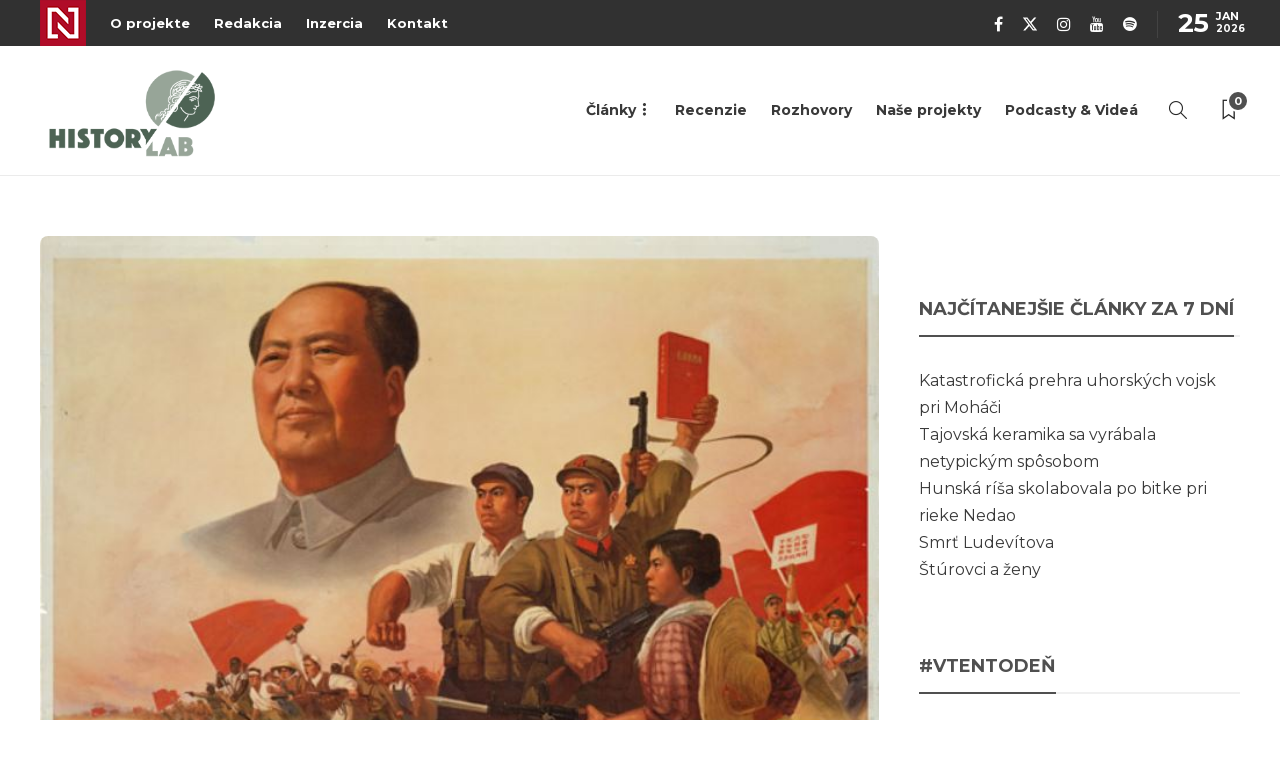

--- FILE ---
content_type: text/html; charset=UTF-8
request_url: https://historylab.dennikn.sk/studena-vojna/za-cely-zivot-jsem-nevidel-tolik-bidy/
body_size: 32230
content:
<!DOCTYPE html>
<html lang="sk-SK" prefix="og: https://ogp.me/ns#">
<head>
	<meta charset="UTF-8">
			<meta name="viewport" content="width=device-width, initial-scale=1">
		
<!-- Author Meta Tags by Molongui Authorship Pro, visit: https://www.molongui.com/wordpress-plugin-post-authors -->
<meta name="author" content="Prof. Mgr. Martin Slobodník, PhD.">
<!-- /Molongui Authorship -->


<!-- Optimalizácia pre vyhľadávače podľa Rank Math - https://rankmath.com/ -->
<title>„Za celý život jsem neviděl tolik bídy“ - HistoryLab</title>
<meta name="description" content="Oficiálny obraz komunistickej Číny kráčajúcej vpred v ústrety svetlým zajtrajškom a skutočnosť potajomky zaznamenaná v súkromných denníkoch a spomienkach jej návštevníkov vyzerajú diametrálne odlišne."/>
<meta name="robots" content="follow, index, max-snippet:-1, max-video-preview:-1, max-image-preview:large"/>
<link rel="canonical" href="https://historylab.dennikn.sk/studena-vojna/za-cely-zivot-jsem-nevidel-tolik-bidy/" />
<meta property="og:locale" content="sk_SK" />
<meta property="og:type" content="article" />
<meta property="og:title" content="„Za celý život jsem neviděl tolik bídy“ - HistoryLab" />
<meta property="og:description" content="Oficiálny obraz komunistickej Číny kráčajúcej vpred v ústrety svetlým zajtrajškom a skutočnosť potajomky zaznamenaná v súkromných denníkoch a spomienkach jej návštevníkov vyzerajú diametrálne odlišne." />
<meta property="og:url" content="https://historylab.dennikn.sk/studena-vojna/za-cely-zivot-jsem-nevidel-tolik-bidy/" />
<meta property="og:site_name" content="HistoryLab" />
<meta property="article:publisher" content="https://www.facebook.com/HistoryLab.sk" />
<meta property="article:tag" content="Československo" />
<meta property="article:tag" content="Čína" />
<meta property="article:tag" content="komunizmus" />
<meta property="article:tag" content="propaganda" />
<meta property="article:tag" content="Studená vojna" />
<meta property="article:section" content="Studená vojna" />
<meta property="og:updated_time" content="2024-10-07T16:07:52+02:00" />
<meta property="og:image" content="https://historylab.dennikn.sk/wp-content/uploads/2021/03/titulka_Ludia_celeho_sveta_zjednotte_sa_a_zvrhnite_americky_imperializmus_sovietsky_revizionizmus_a_reakcionarov_vsetkych_krajin._.jpg" />
<meta property="og:image:secure_url" content="https://historylab.dennikn.sk/wp-content/uploads/2021/03/titulka_Ludia_celeho_sveta_zjednotte_sa_a_zvrhnite_americky_imperializmus_sovietsky_revizionizmus_a_reakcionarov_vsetkych_krajin._.jpg" />
<meta property="og:image:width" content="723" />
<meta property="og:image:height" content="494" />
<meta property="og:image:alt" content="„Za celý život jsem neviděl tolik bídy“" />
<meta property="og:image:type" content="image/jpeg" />
<meta property="article:published_time" content="2018-01-18T23:11:07+01:00" />
<meta property="article:modified_time" content="2024-10-07T16:07:52+02:00" />
<meta name="twitter:card" content="summary_large_image" />
<meta name="twitter:title" content="„Za celý život jsem neviděl tolik bídy“ - HistoryLab" />
<meta name="twitter:description" content="Oficiálny obraz komunistickej Číny kráčajúcej vpred v ústrety svetlým zajtrajškom a skutočnosť potajomky zaznamenaná v súkromných denníkoch a spomienkach jej návštevníkov vyzerajú diametrálne odlišne." />
<meta name="twitter:image" content="https://historylab.dennikn.sk/wp-content/uploads/2021/03/titulka_Ludia_celeho_sveta_zjednotte_sa_a_zvrhnite_americky_imperializmus_sovietsky_revizionizmus_a_reakcionarov_vsetkych_krajin._.jpg" />
<meta name="twitter:label1" content="Napísané" />
<meta name="twitter:data1" content="Prof. Mgr. Martin Slobodník, PhD." />
<meta name="twitter:label2" content="Čas na čítanie" />
<meta name="twitter:data2" content="10 minút" />
<script type="application/ld+json" class="rank-math-schema">{"@context":"https://schema.org","@graph":[{"@type":"Organization","@id":"https://historylab.dennikn.sk/#organization","name":"HistoryLab","sameAs":["https://www.facebook.com/HistoryLab.sk"],"logo":{"@type":"ImageObject","@id":"https://historylab.dennikn.sk/#logo","url":"https://historylab.sk/wp-content/uploads/2021/03/historylab-logo.png","contentUrl":"https://historylab.sk/wp-content/uploads/2021/03/historylab-logo.png","caption":"HistoryLab","inLanguage":"sk-SK","width":"550","height":"291"}},{"@type":"WebSite","@id":"https://historylab.dennikn.sk/#website","url":"https://historylab.dennikn.sk","name":"HistoryLab","publisher":{"@id":"https://historylab.dennikn.sk/#organization"},"inLanguage":"sk-SK"},{"@type":"ImageObject","@id":"https://historylab.dennikn.sk/wp-content/uploads/2021/03/titulka_Ludia_celeho_sveta_zjednotte_sa_a_zvrhnite_americky_imperializmus_sovietsky_revizionizmus_a_reakcionarov_vsetkych_krajin._.jpg","url":"https://historylab.dennikn.sk/wp-content/uploads/2021/03/titulka_Ludia_celeho_sveta_zjednotte_sa_a_zvrhnite_americky_imperializmus_sovietsky_revizionizmus_a_reakcionarov_vsetkych_krajin._.jpg","width":"723","height":"494","inLanguage":"sk-SK"},{"@type":"WebPage","@id":"https://historylab.dennikn.sk/studena-vojna/za-cely-zivot-jsem-nevidel-tolik-bidy/#webpage","url":"https://historylab.dennikn.sk/studena-vojna/za-cely-zivot-jsem-nevidel-tolik-bidy/","name":"\u201eZa cel\u00fd \u017eivot jsem nevid\u011bl tolik b\u00eddy\u201c - HistoryLab","datePublished":"2018-01-18T23:11:07+01:00","dateModified":"2024-10-07T16:07:52+02:00","isPartOf":{"@id":"https://historylab.dennikn.sk/#website"},"primaryImageOfPage":{"@id":"https://historylab.dennikn.sk/wp-content/uploads/2021/03/titulka_Ludia_celeho_sveta_zjednotte_sa_a_zvrhnite_americky_imperializmus_sovietsky_revizionizmus_a_reakcionarov_vsetkych_krajin._.jpg"},"inLanguage":"sk-SK"},{"@type":"Person","@id":"https://historylab.dennikn.sk/author/prof-mgr-martin-slobodnik-phd/","name":"Prof. Mgr. Martin Slobodn\u00edk, PhD.","url":"https://historylab.dennikn.sk/author/prof-mgr-martin-slobodnik-phd/","image":{"@type":"ImageObject","@id":"https://historylab.dennikn.sk/wp-content/uploads/2021/03/martin_slobodnik41.jpg","url":"https://historylab.dennikn.sk/wp-content/uploads/2021/03/martin_slobodnik41.jpg","caption":"Prof. Mgr. Martin Slobodn\u00edk, PhD.","inLanguage":"sk-SK"},"worksFor":{"@id":"https://historylab.dennikn.sk/#organization"}},{"@type":"Article","headline":"\u201eZa cel\u00fd \u017eivot jsem nevid\u011bl tolik b\u00eddy\u201c - HistoryLab","datePublished":"2018-01-18T23:11:07+01:00","dateModified":"2024-10-07T16:07:52+02:00","articleSection":"Studen\u00e1 vojna","author":{"@id":"https://historylab.dennikn.sk/author/prof-mgr-martin-slobodnik-phd/","name":"Prof. Mgr. Martin Slobodn\u00edk, PhD."},"publisher":{"@id":"https://historylab.dennikn.sk/#organization"},"description":"Ofici\u00e1lny obraz komunistickej \u010c\u00edny kr\u00e1\u010daj\u00facej vpred v \u00fastrety svetl\u00fdm zajtraj\u0161kom a skuto\u010dnos\u0165 potajomky zaznamenan\u00e1 v s\u00fakromn\u00fdch denn\u00edkoch a spomienkach jej n\u00e1v\u0161tevn\u00edkov vyzeraj\u00fa diametr\u00e1lne odli\u0161ne.","name":"\u201eZa cel\u00fd \u017eivot jsem nevid\u011bl tolik b\u00eddy\u201c - HistoryLab","@id":"https://historylab.dennikn.sk/studena-vojna/za-cely-zivot-jsem-nevidel-tolik-bidy/#richSnippet","isPartOf":{"@id":"https://historylab.dennikn.sk/studena-vojna/za-cely-zivot-jsem-nevidel-tolik-bidy/#webpage"},"image":{"@id":"https://historylab.dennikn.sk/wp-content/uploads/2021/03/titulka_Ludia_celeho_sveta_zjednotte_sa_a_zvrhnite_americky_imperializmus_sovietsky_revizionizmus_a_reakcionarov_vsetkych_krajin._.jpg"},"inLanguage":"sk-SK","mainEntityOfPage":{"@id":"https://historylab.dennikn.sk/studena-vojna/za-cely-zivot-jsem-nevidel-tolik-bidy/#webpage"}}]}</script>
<!-- /Rank Math WordPress SEO plugin -->

<script type='application/javascript' id='pys-version-script'>console.log('PixelYourSite PRO version 10.4.4');</script>
<link rel='dns-prefetch' href='//cdn.jsdelivr.net' />
<link rel='dns-prefetch' href='//fonts.googleapis.com' />
<link rel='preconnect' href='https://fonts.gstatic.com' crossorigin />
<link rel="alternate" type="application/rss+xml" title="RSS kanál: HistoryLab &raquo;" href="https://historylab.dennikn.sk/feed/" />
<link rel="alternate" type="application/rss+xml" title="RSS kanál komentárov webu HistoryLab &raquo;" href="https://historylab.dennikn.sk/comments/feed/" />
<link rel="alternate" type="application/rss+xml" title="RSS kanál komentárov webu HistoryLab &raquo; ku článku „Za celý život jsem neviděl tolik bídy“" href="https://historylab.dennikn.sk/studena-vojna/za-cely-zivot-jsem-nevidel-tolik-bidy/feed/" />
<link rel="alternate" title="oEmbed (JSON)" type="application/json+oembed" href="https://historylab.dennikn.sk/wp-json/oembed/1.0/embed?url=https%3A%2F%2Fhistorylab.dennikn.sk%2Fstudena-vojna%2Fza-cely-zivot-jsem-nevidel-tolik-bidy%2F" />
<link rel="alternate" title="oEmbed (XML)" type="text/xml+oembed" href="https://historylab.dennikn.sk/wp-json/oembed/1.0/embed?url=https%3A%2F%2Fhistorylab.dennikn.sk%2Fstudena-vojna%2Fza-cely-zivot-jsem-nevidel-tolik-bidy%2F&#038;format=xml" />
		<style id="content-control-block-styles">
			@media (max-width: 640px) {
	.cc-hide-on-mobile {
		display: none !important;
	}
}
@media (min-width: 641px) and (max-width: 920px) {
	.cc-hide-on-tablet {
		display: none !important;
	}
}
@media (min-width: 921px) and (max-width: 1440px) {
	.cc-hide-on-desktop {
		display: none !important;
	}
}		</style>
		<style id='wp-img-auto-sizes-contain-inline-css' type='text/css'>
img:is([sizes=auto i],[sizes^="auto," i]){contain-intrinsic-size:3000px 1500px}
/*# sourceURL=wp-img-auto-sizes-contain-inline-css */
</style>
<style id='wp-emoji-styles-inline-css' type='text/css'>

	img.wp-smiley, img.emoji {
		display: inline !important;
		border: none !important;
		box-shadow: none !important;
		height: 1em !important;
		width: 1em !important;
		margin: 0 0.07em !important;
		vertical-align: -0.1em !important;
		background: none !important;
		padding: 0 !important;
	}
/*# sourceURL=wp-emoji-styles-inline-css */
</style>
<style id='wp-block-library-inline-css' type='text/css'>
:root{--wp-block-synced-color:#7a00df;--wp-block-synced-color--rgb:122,0,223;--wp-bound-block-color:var(--wp-block-synced-color);--wp-editor-canvas-background:#ddd;--wp-admin-theme-color:#007cba;--wp-admin-theme-color--rgb:0,124,186;--wp-admin-theme-color-darker-10:#006ba1;--wp-admin-theme-color-darker-10--rgb:0,107,160.5;--wp-admin-theme-color-darker-20:#005a87;--wp-admin-theme-color-darker-20--rgb:0,90,135;--wp-admin-border-width-focus:2px}@media (min-resolution:192dpi){:root{--wp-admin-border-width-focus:1.5px}}.wp-element-button{cursor:pointer}:root .has-very-light-gray-background-color{background-color:#eee}:root .has-very-dark-gray-background-color{background-color:#313131}:root .has-very-light-gray-color{color:#eee}:root .has-very-dark-gray-color{color:#313131}:root .has-vivid-green-cyan-to-vivid-cyan-blue-gradient-background{background:linear-gradient(135deg,#00d084,#0693e3)}:root .has-purple-crush-gradient-background{background:linear-gradient(135deg,#34e2e4,#4721fb 50%,#ab1dfe)}:root .has-hazy-dawn-gradient-background{background:linear-gradient(135deg,#faaca8,#dad0ec)}:root .has-subdued-olive-gradient-background{background:linear-gradient(135deg,#fafae1,#67a671)}:root .has-atomic-cream-gradient-background{background:linear-gradient(135deg,#fdd79a,#004a59)}:root .has-nightshade-gradient-background{background:linear-gradient(135deg,#330968,#31cdcf)}:root .has-midnight-gradient-background{background:linear-gradient(135deg,#020381,#2874fc)}:root{--wp--preset--font-size--normal:16px;--wp--preset--font-size--huge:42px}.has-regular-font-size{font-size:1em}.has-larger-font-size{font-size:2.625em}.has-normal-font-size{font-size:var(--wp--preset--font-size--normal)}.has-huge-font-size{font-size:var(--wp--preset--font-size--huge)}.has-text-align-center{text-align:center}.has-text-align-left{text-align:left}.has-text-align-right{text-align:right}.has-fit-text{white-space:nowrap!important}#end-resizable-editor-section{display:none}.aligncenter{clear:both}.items-justified-left{justify-content:flex-start}.items-justified-center{justify-content:center}.items-justified-right{justify-content:flex-end}.items-justified-space-between{justify-content:space-between}.screen-reader-text{border:0;clip-path:inset(50%);height:1px;margin:-1px;overflow:hidden;padding:0;position:absolute;width:1px;word-wrap:normal!important}.screen-reader-text:focus{background-color:#ddd;clip-path:none;color:#444;display:block;font-size:1em;height:auto;left:5px;line-height:normal;padding:15px 23px 14px;text-decoration:none;top:5px;width:auto;z-index:100000}html :where(.has-border-color){border-style:solid}html :where([style*=border-top-color]){border-top-style:solid}html :where([style*=border-right-color]){border-right-style:solid}html :where([style*=border-bottom-color]){border-bottom-style:solid}html :where([style*=border-left-color]){border-left-style:solid}html :where([style*=border-width]){border-style:solid}html :where([style*=border-top-width]){border-top-style:solid}html :where([style*=border-right-width]){border-right-style:solid}html :where([style*=border-bottom-width]){border-bottom-style:solid}html :where([style*=border-left-width]){border-left-style:solid}html :where(img[class*=wp-image-]){height:auto;max-width:100%}:where(figure){margin:0 0 1em}html :where(.is-position-sticky){--wp-admin--admin-bar--position-offset:var(--wp-admin--admin-bar--height,0px)}@media screen and (max-width:600px){html :where(.is-position-sticky){--wp-admin--admin-bar--position-offset:0px}}

/*# sourceURL=wp-block-library-inline-css */
</style><style id='global-styles-inline-css' type='text/css'>
:root{--wp--preset--aspect-ratio--square: 1;--wp--preset--aspect-ratio--4-3: 4/3;--wp--preset--aspect-ratio--3-4: 3/4;--wp--preset--aspect-ratio--3-2: 3/2;--wp--preset--aspect-ratio--2-3: 2/3;--wp--preset--aspect-ratio--16-9: 16/9;--wp--preset--aspect-ratio--9-16: 9/16;--wp--preset--color--black: #000000;--wp--preset--color--cyan-bluish-gray: #abb8c3;--wp--preset--color--white: #ffffff;--wp--preset--color--pale-pink: #f78da7;--wp--preset--color--vivid-red: #cf2e2e;--wp--preset--color--luminous-vivid-orange: #ff6900;--wp--preset--color--luminous-vivid-amber: #fcb900;--wp--preset--color--light-green-cyan: #7bdcb5;--wp--preset--color--vivid-green-cyan: #00d084;--wp--preset--color--pale-cyan-blue: #8ed1fc;--wp--preset--color--vivid-cyan-blue: #0693e3;--wp--preset--color--vivid-purple: #9b51e0;--wp--preset--gradient--vivid-cyan-blue-to-vivid-purple: linear-gradient(135deg,rgb(6,147,227) 0%,rgb(155,81,224) 100%);--wp--preset--gradient--light-green-cyan-to-vivid-green-cyan: linear-gradient(135deg,rgb(122,220,180) 0%,rgb(0,208,130) 100%);--wp--preset--gradient--luminous-vivid-amber-to-luminous-vivid-orange: linear-gradient(135deg,rgb(252,185,0) 0%,rgb(255,105,0) 100%);--wp--preset--gradient--luminous-vivid-orange-to-vivid-red: linear-gradient(135deg,rgb(255,105,0) 0%,rgb(207,46,46) 100%);--wp--preset--gradient--very-light-gray-to-cyan-bluish-gray: linear-gradient(135deg,rgb(238,238,238) 0%,rgb(169,184,195) 100%);--wp--preset--gradient--cool-to-warm-spectrum: linear-gradient(135deg,rgb(74,234,220) 0%,rgb(151,120,209) 20%,rgb(207,42,186) 40%,rgb(238,44,130) 60%,rgb(251,105,98) 80%,rgb(254,248,76) 100%);--wp--preset--gradient--blush-light-purple: linear-gradient(135deg,rgb(255,206,236) 0%,rgb(152,150,240) 100%);--wp--preset--gradient--blush-bordeaux: linear-gradient(135deg,rgb(254,205,165) 0%,rgb(254,45,45) 50%,rgb(107,0,62) 100%);--wp--preset--gradient--luminous-dusk: linear-gradient(135deg,rgb(255,203,112) 0%,rgb(199,81,192) 50%,rgb(65,88,208) 100%);--wp--preset--gradient--pale-ocean: linear-gradient(135deg,rgb(255,245,203) 0%,rgb(182,227,212) 50%,rgb(51,167,181) 100%);--wp--preset--gradient--electric-grass: linear-gradient(135deg,rgb(202,248,128) 0%,rgb(113,206,126) 100%);--wp--preset--gradient--midnight: linear-gradient(135deg,rgb(2,3,129) 0%,rgb(40,116,252) 100%);--wp--preset--font-size--small: 13px;--wp--preset--font-size--medium: 20px;--wp--preset--font-size--large: 36px;--wp--preset--font-size--x-large: 42px;--wp--preset--spacing--20: 0.44rem;--wp--preset--spacing--30: 0.67rem;--wp--preset--spacing--40: 1rem;--wp--preset--spacing--50: 1.5rem;--wp--preset--spacing--60: 2.25rem;--wp--preset--spacing--70: 3.38rem;--wp--preset--spacing--80: 5.06rem;--wp--preset--shadow--natural: 6px 6px 9px rgba(0, 0, 0, 0.2);--wp--preset--shadow--deep: 12px 12px 50px rgba(0, 0, 0, 0.4);--wp--preset--shadow--sharp: 6px 6px 0px rgba(0, 0, 0, 0.2);--wp--preset--shadow--outlined: 6px 6px 0px -3px rgb(255, 255, 255), 6px 6px rgb(0, 0, 0);--wp--preset--shadow--crisp: 6px 6px 0px rgb(0, 0, 0);}:where(.is-layout-flex){gap: 0.5em;}:where(.is-layout-grid){gap: 0.5em;}body .is-layout-flex{display: flex;}.is-layout-flex{flex-wrap: wrap;align-items: center;}.is-layout-flex > :is(*, div){margin: 0;}body .is-layout-grid{display: grid;}.is-layout-grid > :is(*, div){margin: 0;}:where(.wp-block-columns.is-layout-flex){gap: 2em;}:where(.wp-block-columns.is-layout-grid){gap: 2em;}:where(.wp-block-post-template.is-layout-flex){gap: 1.25em;}:where(.wp-block-post-template.is-layout-grid){gap: 1.25em;}.has-black-color{color: var(--wp--preset--color--black) !important;}.has-cyan-bluish-gray-color{color: var(--wp--preset--color--cyan-bluish-gray) !important;}.has-white-color{color: var(--wp--preset--color--white) !important;}.has-pale-pink-color{color: var(--wp--preset--color--pale-pink) !important;}.has-vivid-red-color{color: var(--wp--preset--color--vivid-red) !important;}.has-luminous-vivid-orange-color{color: var(--wp--preset--color--luminous-vivid-orange) !important;}.has-luminous-vivid-amber-color{color: var(--wp--preset--color--luminous-vivid-amber) !important;}.has-light-green-cyan-color{color: var(--wp--preset--color--light-green-cyan) !important;}.has-vivid-green-cyan-color{color: var(--wp--preset--color--vivid-green-cyan) !important;}.has-pale-cyan-blue-color{color: var(--wp--preset--color--pale-cyan-blue) !important;}.has-vivid-cyan-blue-color{color: var(--wp--preset--color--vivid-cyan-blue) !important;}.has-vivid-purple-color{color: var(--wp--preset--color--vivid-purple) !important;}.has-black-background-color{background-color: var(--wp--preset--color--black) !important;}.has-cyan-bluish-gray-background-color{background-color: var(--wp--preset--color--cyan-bluish-gray) !important;}.has-white-background-color{background-color: var(--wp--preset--color--white) !important;}.has-pale-pink-background-color{background-color: var(--wp--preset--color--pale-pink) !important;}.has-vivid-red-background-color{background-color: var(--wp--preset--color--vivid-red) !important;}.has-luminous-vivid-orange-background-color{background-color: var(--wp--preset--color--luminous-vivid-orange) !important;}.has-luminous-vivid-amber-background-color{background-color: var(--wp--preset--color--luminous-vivid-amber) !important;}.has-light-green-cyan-background-color{background-color: var(--wp--preset--color--light-green-cyan) !important;}.has-vivid-green-cyan-background-color{background-color: var(--wp--preset--color--vivid-green-cyan) !important;}.has-pale-cyan-blue-background-color{background-color: var(--wp--preset--color--pale-cyan-blue) !important;}.has-vivid-cyan-blue-background-color{background-color: var(--wp--preset--color--vivid-cyan-blue) !important;}.has-vivid-purple-background-color{background-color: var(--wp--preset--color--vivid-purple) !important;}.has-black-border-color{border-color: var(--wp--preset--color--black) !important;}.has-cyan-bluish-gray-border-color{border-color: var(--wp--preset--color--cyan-bluish-gray) !important;}.has-white-border-color{border-color: var(--wp--preset--color--white) !important;}.has-pale-pink-border-color{border-color: var(--wp--preset--color--pale-pink) !important;}.has-vivid-red-border-color{border-color: var(--wp--preset--color--vivid-red) !important;}.has-luminous-vivid-orange-border-color{border-color: var(--wp--preset--color--luminous-vivid-orange) !important;}.has-luminous-vivid-amber-border-color{border-color: var(--wp--preset--color--luminous-vivid-amber) !important;}.has-light-green-cyan-border-color{border-color: var(--wp--preset--color--light-green-cyan) !important;}.has-vivid-green-cyan-border-color{border-color: var(--wp--preset--color--vivid-green-cyan) !important;}.has-pale-cyan-blue-border-color{border-color: var(--wp--preset--color--pale-cyan-blue) !important;}.has-vivid-cyan-blue-border-color{border-color: var(--wp--preset--color--vivid-cyan-blue) !important;}.has-vivid-purple-border-color{border-color: var(--wp--preset--color--vivid-purple) !important;}.has-vivid-cyan-blue-to-vivid-purple-gradient-background{background: var(--wp--preset--gradient--vivid-cyan-blue-to-vivid-purple) !important;}.has-light-green-cyan-to-vivid-green-cyan-gradient-background{background: var(--wp--preset--gradient--light-green-cyan-to-vivid-green-cyan) !important;}.has-luminous-vivid-amber-to-luminous-vivid-orange-gradient-background{background: var(--wp--preset--gradient--luminous-vivid-amber-to-luminous-vivid-orange) !important;}.has-luminous-vivid-orange-to-vivid-red-gradient-background{background: var(--wp--preset--gradient--luminous-vivid-orange-to-vivid-red) !important;}.has-very-light-gray-to-cyan-bluish-gray-gradient-background{background: var(--wp--preset--gradient--very-light-gray-to-cyan-bluish-gray) !important;}.has-cool-to-warm-spectrum-gradient-background{background: var(--wp--preset--gradient--cool-to-warm-spectrum) !important;}.has-blush-light-purple-gradient-background{background: var(--wp--preset--gradient--blush-light-purple) !important;}.has-blush-bordeaux-gradient-background{background: var(--wp--preset--gradient--blush-bordeaux) !important;}.has-luminous-dusk-gradient-background{background: var(--wp--preset--gradient--luminous-dusk) !important;}.has-pale-ocean-gradient-background{background: var(--wp--preset--gradient--pale-ocean) !important;}.has-electric-grass-gradient-background{background: var(--wp--preset--gradient--electric-grass) !important;}.has-midnight-gradient-background{background: var(--wp--preset--gradient--midnight) !important;}.has-small-font-size{font-size: var(--wp--preset--font-size--small) !important;}.has-medium-font-size{font-size: var(--wp--preset--font-size--medium) !important;}.has-large-font-size{font-size: var(--wp--preset--font-size--large) !important;}.has-x-large-font-size{font-size: var(--wp--preset--font-size--x-large) !important;}
/*# sourceURL=global-styles-inline-css */
</style>

<style id='classic-theme-styles-inline-css' type='text/css'>
/*! This file is auto-generated */
.wp-block-button__link{color:#fff;background-color:#32373c;border-radius:9999px;box-shadow:none;text-decoration:none;padding:calc(.667em + 2px) calc(1.333em + 2px);font-size:1.125em}.wp-block-file__button{background:#32373c;color:#fff;text-decoration:none}
/*# sourceURL=/wp-includes/css/classic-themes.min.css */
</style>
<link rel='stylesheet' id='content-control-block-styles-css' href='https://historylab.dennikn.sk/wp-content/plugins/content-control/dist/style-block-editor.css?ver=2.6.1' type='text/css' media='all' />
<link rel='stylesheet' id='bonsai-tdih-css' href='https://historylab.dennikn.sk/wp-content/plugins/bonsai-tdih/css/bonsai-tdih.css?ver=1.0' type='text/css' media='all' />
<link rel='stylesheet' id='tptn-style-left-thumbs-css' href='https://historylab.dennikn.sk/wp-content/plugins/top-10/css/left-thumbs.min.css?ver=4.1.0' type='text/css' media='all' />
<style id='tptn-style-left-thumbs-inline-css' type='text/css'>

			.tptn-left-thumbs a {
				width: 80px;
				height: 80px;
				text-decoration: none;
			}
			.tptn-left-thumbs img {
				width: 80px;
				max-height: 80px;
				margin: auto;
			}
			.tptn-left-thumbs .tptn_title {
				width: 100%;
			}
			
/*# sourceURL=tptn-style-left-thumbs-inline-css */
</style>
<style id='akismet-widget-style-inline-css' type='text/css'>

			.a-stats {
				--akismet-color-mid-green: #357b49;
				--akismet-color-white: #fff;
				--akismet-color-light-grey: #f6f7f7;

				max-width: 350px;
				width: auto;
			}

			.a-stats * {
				all: unset;
				box-sizing: border-box;
			}

			.a-stats strong {
				font-weight: 600;
			}

			.a-stats a.a-stats__link,
			.a-stats a.a-stats__link:visited,
			.a-stats a.a-stats__link:active {
				background: var(--akismet-color-mid-green);
				border: none;
				box-shadow: none;
				border-radius: 8px;
				color: var(--akismet-color-white);
				cursor: pointer;
				display: block;
				font-family: -apple-system, BlinkMacSystemFont, 'Segoe UI', 'Roboto', 'Oxygen-Sans', 'Ubuntu', 'Cantarell', 'Helvetica Neue', sans-serif;
				font-weight: 500;
				padding: 12px;
				text-align: center;
				text-decoration: none;
				transition: all 0.2s ease;
			}

			/* Extra specificity to deal with TwentyTwentyOne focus style */
			.widget .a-stats a.a-stats__link:focus {
				background: var(--akismet-color-mid-green);
				color: var(--akismet-color-white);
				text-decoration: none;
			}

			.a-stats a.a-stats__link:hover {
				filter: brightness(110%);
				box-shadow: 0 4px 12px rgba(0, 0, 0, 0.06), 0 0 2px rgba(0, 0, 0, 0.16);
			}

			.a-stats .count {
				color: var(--akismet-color-white);
				display: block;
				font-size: 1.5em;
				line-height: 1.4;
				padding: 0 13px;
				white-space: nowrap;
			}
		
/*# sourceURL=akismet-widget-style-inline-css */
</style>
<link rel='stylesheet' id='slb_core-css' href='https://historylab.dennikn.sk/wp-content/plugins/simple-lightbox/client/css/app.css?ver=2.9.3' type='text/css' media='all' />
<link rel='stylesheet' id='bootstrap-css' href='https://historylab.dennikn.sk/wp-content/themes/gillion/css/plugins/bootstrap.min.css?ver=3.3.4' type='text/css' media='all' />
<link rel='stylesheet' id='font-awesome-css' href='https://historylab.dennikn.sk/wp-content/themes/gillion/css/plugins/font-awesome.min.css?ver=6.9' type='text/css' media='all' />
<link rel='stylesheet' id='gillion-plugins-css' href='https://historylab.dennikn.sk/wp-content/themes/gillion/css/plugins.css?ver=6.9' type='text/css' media='all' />
<link rel='stylesheet' id='gillion-styles-css' href='https://historylab.dennikn.sk/wp-content/themes/gillion/style.css?ver=6.9' type='text/css' media='all' />
<link rel='stylesheet' id='gillion-responsive-css' href='https://historylab.dennikn.sk/wp-content/themes/gillion/css/responsive.css?ver=6.9' type='text/css' media='all' />
<style id='gillion-responsive-inline-css' type='text/css'>
@media (min-width: 1250px) {.container { max-width: 1200px!important;min-width: 1200px!important; width: 1200px!important;}/* Elementor Page Builder */.elementor-section-boxed.elementor-top-section > .elementor-container { width: 1200px;min-width: auto;max-width: 100%; }.elementor-section-boxed.elementor-top-section > .elementor-container .elementor-section > .elementor-container {width: 100%;}} 



blockquote:after { display: none !important;}
/*# sourceURL=gillion-responsive-inline-css */
</style>
<link rel='stylesheet' id='gillion-theme-settings-css' href='https://historylab.dennikn.sk/wp-content/uploads/gillion-dynamic-styles.css?ver=382890794' type='text/css' media='all' />
<link rel='stylesheet' id='plyr-css' href='https://historylab.dennikn.sk/wp-content/themes/gillion/css/plugins/plyr.css?ver=6.9' type='text/css' media='all' />
<link rel='stylesheet' id='gillion-default-fonts-css' href='https://fonts.googleapis.com/css?family=Montserrat%3A300%2C400%2C400i%2C700%7COpen+Sans%3A300%2C400%2C400i%2C700&#038;ver=6.9' type='text/css' media='all' />
<link rel='stylesheet' id='gillion-child-style-css' href='https://historylab.dennikn.sk/wp-content/themes/gillion-child/style.css?ver=6.9' type='text/css' media='all' />
<link rel="preload" as="style" href="https://fonts.googleapis.com/css?family=Montserrat&#038;display=swap&#038;ver=1715941637" /><link rel="stylesheet" href="https://fonts.googleapis.com/css?family=Montserrat&#038;display=swap&#038;ver=1715941637" media="print" onload="this.media='all'"><noscript><link rel="stylesheet" href="https://fonts.googleapis.com/css?family=Montserrat&#038;display=swap&#038;ver=1715941637" /></noscript><script type="text/javascript" src="https://historylab.dennikn.sk/wp-includes/js/jquery/jquery.min.js?ver=3.7.1" id="jquery-core-js"></script>
<script type="text/javascript" src="https://historylab.dennikn.sk/wp-includes/js/jquery/jquery-migrate.min.js?ver=3.4.1" id="jquery-migrate-js"></script>
<script type="text/javascript" src="https://cdn.jsdelivr.net/gh/lyfeyaj/swipe/swipe.js?ver=2.3.1" id="bonsai-tdih-swipe2-js"></script>
<script type="text/javascript" src="https://historylab.dennikn.sk/wp-content/plugins/bonsai-tdih/js/bonsai-tdih.js?ver=1.0.1" id="bonsai-tdih-js"></script>
<script type="text/javascript" src="https://historylab.dennikn.sk/wp-content/plugins/pixelyoursite-pro/dist/scripts/js.cookie-2.1.3.min.js?ver=2.1.3" id="js-cookie-pys-js"></script>
<script type="text/javascript" src="https://historylab.dennikn.sk/wp-content/plugins/pixelyoursite-pro/dist/scripts/jquery.bind-first-0.2.3.min.js?ver=6.9" id="jquery-bind-first-js"></script>
<script type="text/javascript" src="https://historylab.dennikn.sk/wp-content/plugins/pixelyoursite-pro/dist/scripts/sha256.js?ver=0.11.0" id="js-sha256-js"></script>
<script type="text/javascript" src="https://historylab.dennikn.sk/wp-content/plugins/pixelyoursite-pro/dist/scripts/vimeo.min.js?ver=6.9" id="vimeo-js"></script>
<script type="text/javascript" id="pys-js-extra">
/* <![CDATA[ */
var pysOptions = {"staticEvents":{"facebook":{"init_event":[{"delay":0,"type":"static","name":"PageView","pixelIds":["447759486545601"],"eventID":"15826e67-c2ce-4083-8a57-94aaae11753a","params":{"tags":"\u010ceskoslovensko, \u010c\u00edna, komunizmus, propaganda, Studen\u00e1 vojna","post_category":"Studen\u00e1 vojna","page_title":"\u201eZa cel\u00fd \u017eivot jsem nevid\u011bl tolik b\u00eddy\u201c","post_type":"post","post_id":8909,"plugin":"PixelYourSite","event_url":"historylab.dennikn.sk/studena-vojna/za-cely-zivot-jsem-nevidel-tolik-bidy/","user_role":"guest"},"e_id":"init_event","ids":[],"hasTimeWindow":false,"timeWindow":0,"woo_order":"","edd_order":""}]}},"dynamicEvents":{"automatic_event_internal_link":{"facebook":{"delay":0,"type":"dyn","name":"InternalClick","pixelIds":["447759486545601"],"eventID":"2d0318e8-09d9-47f0-a4bb-7a0febd35860","params":{"page_title":"\u201eZa cel\u00fd \u017eivot jsem nevid\u011bl tolik b\u00eddy\u201c","post_type":"post","post_id":8909,"plugin":"PixelYourSite","event_url":"historylab.dennikn.sk/studena-vojna/za-cely-zivot-jsem-nevidel-tolik-bidy/","user_role":"guest"},"e_id":"automatic_event_internal_link","ids":[],"hasTimeWindow":false,"timeWindow":0,"woo_order":"","edd_order":""},"ga":{"delay":0,"type":"dyn","name":"InternalClick","trackingIds":["G-9G8HRSZR53"],"eventID":"2d0318e8-09d9-47f0-a4bb-7a0febd35860","params":{"page_title":"\u201eZa cel\u00fd \u017eivot jsem nevid\u011bl tolik b\u00eddy\u201c","post_type":"post","post_id":8909,"plugin":"PixelYourSite","event_url":"historylab.dennikn.sk/studena-vojna/za-cely-zivot-jsem-nevidel-tolik-bidy/","user_role":"guest"},"e_id":"automatic_event_internal_link","ids":[],"hasTimeWindow":false,"timeWindow":0,"woo_order":"","edd_order":""}},"automatic_event_outbound_link":{"facebook":{"delay":0,"type":"dyn","name":"OutboundClick","pixelIds":["447759486545601"],"eventID":"c172691d-5ea0-490e-b504-a91adeade439","params":{"page_title":"\u201eZa cel\u00fd \u017eivot jsem nevid\u011bl tolik b\u00eddy\u201c","post_type":"post","post_id":8909,"plugin":"PixelYourSite","event_url":"historylab.dennikn.sk/studena-vojna/za-cely-zivot-jsem-nevidel-tolik-bidy/","user_role":"guest"},"e_id":"automatic_event_outbound_link","ids":[],"hasTimeWindow":false,"timeWindow":0,"woo_order":"","edd_order":""},"ga":{"delay":0,"type":"dyn","name":"OutboundClick","trackingIds":["G-9G8HRSZR53"],"eventID":"c172691d-5ea0-490e-b504-a91adeade439","params":{"page_title":"\u201eZa cel\u00fd \u017eivot jsem nevid\u011bl tolik b\u00eddy\u201c","post_type":"post","post_id":8909,"plugin":"PixelYourSite","event_url":"historylab.dennikn.sk/studena-vojna/za-cely-zivot-jsem-nevidel-tolik-bidy/","user_role":"guest"},"e_id":"automatic_event_outbound_link","ids":[],"hasTimeWindow":false,"timeWindow":0,"woo_order":"","edd_order":""}},"automatic_event_video":{"facebook":{"delay":0,"type":"dyn","name":"WatchVideo","pixelIds":["447759486545601"],"eventID":"ae7dd7d8-ce9e-42d1-80bc-da9ec676e742","params":{"page_title":"\u201eZa cel\u00fd \u017eivot jsem nevid\u011bl tolik b\u00eddy\u201c","post_type":"post","post_id":8909,"plugin":"PixelYourSite","event_url":"historylab.dennikn.sk/studena-vojna/za-cely-zivot-jsem-nevidel-tolik-bidy/","user_role":"guest"},"e_id":"automatic_event_video","ids":[],"hasTimeWindow":false,"timeWindow":0,"woo_order":"","edd_order":""},"ga":{"delay":0,"type":"dyn","name":"WatchVideo","youtube_disabled":false,"trackingIds":["G-9G8HRSZR53"],"eventID":"ae7dd7d8-ce9e-42d1-80bc-da9ec676e742","params":{"page_title":"\u201eZa cel\u00fd \u017eivot jsem nevid\u011bl tolik b\u00eddy\u201c","post_type":"post","post_id":8909,"plugin":"PixelYourSite","event_url":"historylab.dennikn.sk/studena-vojna/za-cely-zivot-jsem-nevidel-tolik-bidy/","user_role":"guest"},"e_id":"automatic_event_video","ids":[],"hasTimeWindow":false,"timeWindow":0,"woo_order":"","edd_order":""}},"automatic_event_tel_link":{"facebook":{"delay":0,"type":"dyn","name":"TelClick","pixelIds":["447759486545601"],"eventID":"b6bd8e24-57a1-4d64-8359-6385f1d0625c","params":{"page_title":"\u201eZa cel\u00fd \u017eivot jsem nevid\u011bl tolik b\u00eddy\u201c","post_type":"post","post_id":8909,"plugin":"PixelYourSite","event_url":"historylab.dennikn.sk/studena-vojna/za-cely-zivot-jsem-nevidel-tolik-bidy/","user_role":"guest"},"e_id":"automatic_event_tel_link","ids":[],"hasTimeWindow":false,"timeWindow":0,"woo_order":"","edd_order":""},"ga":{"delay":0,"type":"dyn","name":"TelClick","trackingIds":["G-9G8HRSZR53"],"eventID":"b6bd8e24-57a1-4d64-8359-6385f1d0625c","params":{"page_title":"\u201eZa cel\u00fd \u017eivot jsem nevid\u011bl tolik b\u00eddy\u201c","post_type":"post","post_id":8909,"plugin":"PixelYourSite","event_url":"historylab.dennikn.sk/studena-vojna/za-cely-zivot-jsem-nevidel-tolik-bidy/","user_role":"guest"},"e_id":"automatic_event_tel_link","ids":[],"hasTimeWindow":false,"timeWindow":0,"woo_order":"","edd_order":""}},"automatic_event_email_link":{"facebook":{"delay":0,"type":"dyn","name":"EmailClick","pixelIds":["447759486545601"],"eventID":"30934717-3a83-438c-8c4d-e408135e931f","params":{"page_title":"\u201eZa cel\u00fd \u017eivot jsem nevid\u011bl tolik b\u00eddy\u201c","post_type":"post","post_id":8909,"plugin":"PixelYourSite","event_url":"historylab.dennikn.sk/studena-vojna/za-cely-zivot-jsem-nevidel-tolik-bidy/","user_role":"guest"},"e_id":"automatic_event_email_link","ids":[],"hasTimeWindow":false,"timeWindow":0,"woo_order":"","edd_order":""},"ga":{"delay":0,"type":"dyn","name":"EmailClick","trackingIds":["G-9G8HRSZR53"],"eventID":"30934717-3a83-438c-8c4d-e408135e931f","params":{"page_title":"\u201eZa cel\u00fd \u017eivot jsem nevid\u011bl tolik b\u00eddy\u201c","post_type":"post","post_id":8909,"plugin":"PixelYourSite","event_url":"historylab.dennikn.sk/studena-vojna/za-cely-zivot-jsem-nevidel-tolik-bidy/","user_role":"guest"},"e_id":"automatic_event_email_link","ids":[],"hasTimeWindow":false,"timeWindow":0,"woo_order":"","edd_order":""}},"automatic_event_form":{"facebook":{"delay":0,"type":"dyn","name":"Form","pixelIds":["447759486545601"],"eventID":"6dc69082-5e25-48a8-9318-5011c2d1677e","params":{"page_title":"\u201eZa cel\u00fd \u017eivot jsem nevid\u011bl tolik b\u00eddy\u201c","post_type":"post","post_id":8909,"plugin":"PixelYourSite","event_url":"historylab.dennikn.sk/studena-vojna/za-cely-zivot-jsem-nevidel-tolik-bidy/","user_role":"guest"},"e_id":"automatic_event_form","ids":[],"hasTimeWindow":false,"timeWindow":0,"woo_order":"","edd_order":""},"ga":{"delay":0,"type":"dyn","name":"Form","trackingIds":["G-9G8HRSZR53"],"eventID":"6dc69082-5e25-48a8-9318-5011c2d1677e","params":{"page_title":"\u201eZa cel\u00fd \u017eivot jsem nevid\u011bl tolik b\u00eddy\u201c","post_type":"post","post_id":8909,"plugin":"PixelYourSite","event_url":"historylab.dennikn.sk/studena-vojna/za-cely-zivot-jsem-nevidel-tolik-bidy/","user_role":"guest"},"e_id":"automatic_event_form","ids":[],"hasTimeWindow":false,"timeWindow":0,"woo_order":"","edd_order":""}},"automatic_event_download":{"facebook":{"delay":0,"type":"dyn","name":"Download","extensions":["","doc","exe","js","pdf","ppt","tgz","zip","xls"],"pixelIds":["447759486545601"],"eventID":"754a2a1d-6333-4f83-94c3-568485209450","params":{"page_title":"\u201eZa cel\u00fd \u017eivot jsem nevid\u011bl tolik b\u00eddy\u201c","post_type":"post","post_id":8909,"plugin":"PixelYourSite","event_url":"historylab.dennikn.sk/studena-vojna/za-cely-zivot-jsem-nevidel-tolik-bidy/","user_role":"guest"},"e_id":"automatic_event_download","ids":[],"hasTimeWindow":false,"timeWindow":0,"woo_order":"","edd_order":""},"ga":{"delay":0,"type":"dyn","name":"Download","extensions":["","doc","exe","js","pdf","ppt","tgz","zip","xls"],"trackingIds":["G-9G8HRSZR53"],"eventID":"754a2a1d-6333-4f83-94c3-568485209450","params":{"page_title":"\u201eZa cel\u00fd \u017eivot jsem nevid\u011bl tolik b\u00eddy\u201c","post_type":"post","post_id":8909,"plugin":"PixelYourSite","event_url":"historylab.dennikn.sk/studena-vojna/za-cely-zivot-jsem-nevidel-tolik-bidy/","user_role":"guest"},"e_id":"automatic_event_download","ids":[],"hasTimeWindow":false,"timeWindow":0,"woo_order":"","edd_order":""}},"automatic_event_comment":{"facebook":{"delay":0,"type":"dyn","name":"Comment","pixelIds":["447759486545601"],"eventID":"1aa13aeb-4eaf-42ce-80b9-aab26439e428","params":{"page_title":"\u201eZa cel\u00fd \u017eivot jsem nevid\u011bl tolik b\u00eddy\u201c","post_type":"post","post_id":8909,"plugin":"PixelYourSite","event_url":"historylab.dennikn.sk/studena-vojna/za-cely-zivot-jsem-nevidel-tolik-bidy/","user_role":"guest"},"e_id":"automatic_event_comment","ids":[],"hasTimeWindow":false,"timeWindow":0,"woo_order":"","edd_order":""},"ga":{"delay":0,"type":"dyn","name":"Comment","trackingIds":["G-9G8HRSZR53"],"eventID":"1aa13aeb-4eaf-42ce-80b9-aab26439e428","params":{"page_title":"\u201eZa cel\u00fd \u017eivot jsem nevid\u011bl tolik b\u00eddy\u201c","post_type":"post","post_id":8909,"plugin":"PixelYourSite","event_url":"historylab.dennikn.sk/studena-vojna/za-cely-zivot-jsem-nevidel-tolik-bidy/","user_role":"guest"},"e_id":"automatic_event_comment","ids":[],"hasTimeWindow":false,"timeWindow":0,"woo_order":"","edd_order":""}},"automatic_event_adsense":{"facebook":{"delay":0,"type":"dyn","name":"AdSense","pixelIds":["447759486545601"],"eventID":"32776f18-1d68-4a28-a5e4-70dddc9e1c9f","params":{"page_title":"\u201eZa cel\u00fd \u017eivot jsem nevid\u011bl tolik b\u00eddy\u201c","post_type":"post","post_id":8909,"plugin":"PixelYourSite","event_url":"historylab.dennikn.sk/studena-vojna/za-cely-zivot-jsem-nevidel-tolik-bidy/","user_role":"guest"},"e_id":"automatic_event_adsense","ids":[],"hasTimeWindow":false,"timeWindow":0,"woo_order":"","edd_order":""},"ga":{"delay":0,"type":"dyn","name":"AdSense","trackingIds":["G-9G8HRSZR53"],"eventID":"32776f18-1d68-4a28-a5e4-70dddc9e1c9f","params":{"page_title":"\u201eZa cel\u00fd \u017eivot jsem nevid\u011bl tolik b\u00eddy\u201c","post_type":"post","post_id":8909,"plugin":"PixelYourSite","event_url":"historylab.dennikn.sk/studena-vojna/za-cely-zivot-jsem-nevidel-tolik-bidy/","user_role":"guest"},"e_id":"automatic_event_adsense","ids":[],"hasTimeWindow":false,"timeWindow":0,"woo_order":"","edd_order":""}}},"triggerEvents":[],"triggerEventTypes":[],"facebook":{"pixelIds":["447759486545601"],"advancedMatchingEnabled":false,"advancedMatching":[],"removeMetadata":false,"wooVariableAsSimple":false,"serverApiEnabled":false,"wooCRSendFromServer":false,"send_external_id":true},"ga":{"trackingIds":["G-9G8HRSZR53"],"retargetingLogic":"ecomm","crossDomainEnabled":false,"crossDomainAcceptIncoming":false,"crossDomainDomains":[],"wooVariableAsSimple":true,"isDebugEnabled":[false],"serverContainerUrls":{"G-9G8HRSZR53":{"enable_server_container":"","server_container_url":"","transport_url":""}},"additionalConfig":{"G-9G8HRSZR53":{"first_party_collection":true}},"disableAdvertisingFeatures":false,"disableAdvertisingPersonalization":false,"url_passthrough":true,"url_passthrough_filter":true,"custom_page_view_event":false},"debug":"","siteUrl":"https://historylab.dennikn.sk","ajaxUrl":"https://historylab.dennikn.sk/wp-admin/admin-ajax.php","ajax_event":"91f29c551f","trackUTMs":"1","trackTrafficSource":"1","user_id":"0","enable_lading_page_param":"1","cookie_duration":"7","enable_event_day_param":"1","enable_event_month_param":"1","enable_event_time_param":"1","enable_remove_target_url_param":"1","enable_remove_download_url_param":"1","visit_data_model":"first_visit","last_visit_duration":"60","enable_auto_save_advance_matching":"1","enable_success_send_form":"","enable_automatic_events":"1","enable_event_video":"1","ajaxForServerEvent":"1","ajaxForServerStaticEvent":"1","send_external_id":"1","external_id_expire":"180","google_consent_mode":"1","data_persistency":"keep_data","advance_matching_form":{"enable_advance_matching_forms":true,"advance_matching_fn_names":["","first_name","first-name","first name","name","names[first_name]"],"advance_matching_ln_names":["","last_name","last-name","last name","names[last_name]"],"advance_matching_tel_names":["","phone","tel"],"advance_matching_em_names":[]},"advance_matching_url":{"enable_advance_matching_url":true,"advance_matching_fn_names":[],"advance_matching_ln_names":[],"advance_matching_tel_names":[],"advance_matching_em_names":[]},"track_dynamic_fields":[],"gdpr":{"ajax_enabled":true,"all_disabled_by_api":false,"facebook_disabled_by_api":false,"tiktok_disabled_by_api":false,"analytics_disabled_by_api":false,"google_ads_disabled_by_api":false,"pinterest_disabled_by_api":false,"bing_disabled_by_api":false,"externalID_disabled_by_api":false,"facebook_prior_consent_enabled":true,"tiktok_prior_consent_enabled":true,"analytics_prior_consent_enabled":true,"google_ads_prior_consent_enabled":true,"pinterest_prior_consent_enabled":true,"bing_prior_consent_enabled":true,"cookiebot_integration_enabled":false,"cookiebot_facebook_consent_category":"marketing","cookiebot_tiktok_consent_category":"marketing","cookiebot_analytics_consent_category":"statistics","cookiebot_google_ads_consent_category":"marketing","cookiebot_pinterest_consent_category":"marketing","cookiebot_bing_consent_category":"marketing","cookie_notice_integration_enabled":false,"cookie_law_info_integration_enabled":false,"real_cookie_banner_integration_enabled":false,"consent_magic_integration_enabled":false,"analytics_storage":{"enabled":true,"value":"granted","filter":false},"ad_storage":{"enabled":true,"value":"granted","filter":false},"ad_user_data":{"enabled":true,"value":"granted","filter":false},"ad_personalization":{"enabled":true,"value":"granted","filter":false}},"cookie":{"disabled_all_cookie":false,"disabled_start_session_cookie":false,"disabled_advanced_form_data_cookie":false,"disabled_landing_page_cookie":false,"disabled_first_visit_cookie":false,"disabled_trafficsource_cookie":false,"disabled_utmTerms_cookie":false,"disabled_utmId_cookie":false},"tracking_analytics":{"TrafficSource":"direct","TrafficLanding":"https://historylab.dennikn.sk/studena-vojna/za-cely-zivot-jsem-nevidel-tolik-bidy/","TrafficUtms":[],"TrafficUtmsId":[],"userDataEnable":true,"userData":{"emails":[],"phones":[],"addresses":[]},"use_encoding_provided_data":true,"use_multiple_provided_data":true},"automatic":{"enable_youtube":true,"enable_vimeo":true,"enable_video":true},"woo":{"enabled":false},"edd":{"enabled":false}};
//# sourceURL=pys-js-extra
/* ]]> */
</script>
<script type="text/javascript" src="https://historylab.dennikn.sk/wp-content/plugins/pixelyoursite-pro/dist/scripts/public.js?ver=10.4.4" id="pys-js"></script>
<script type="text/javascript" src="https://historylab.dennikn.sk/wp-content/themes/gillion/js/plugins.js?ver=6.9" id="gillion-plugins-js"></script>
<script type="text/javascript" id="gillion-scripts-js-extra">
/* <![CDATA[ */
var gillion_loadmore_posts = {"ajax_url":"https://historylab.dennikn.sk/wp-admin/admin-ajax.php"};
var gillion = {"siteurl":"https://historylab.dennikn.sk/","loggedin":"","page_loader":"0","notice":"","header_animation_dropdown_delay":"1000","header_animation_dropdown":"easeOutQuint","header_animation_dropdown_speed":"300","lightbox_opacity":"0.88","lightbox_transition":"none","page_numbers_prev":"Previous","page_numbers_next":"Next","rtl_support":"","footer_parallax":"","social_share":"{\"facebook\":\"1\",\"whatsapp\":\"1\",\"messenger\":\"1\"}","text_show_all":"Zobrazi\u0165 v\u0161etky","single_post_slider_parallax":"1"};
//# sourceURL=gillion-scripts-js-extra
/* ]]> */
</script>
<script type="text/javascript" src="https://historylab.dennikn.sk/wp-content/themes/gillion/js/scripts.js?ver=6.9" id="gillion-scripts-js"></script>
<script type="text/javascript" src="https://historylab.dennikn.sk/wp-content/themes/gillion/js/plugins/plyr.min.js?ver=6.9" id="plyr-js"></script>
<script type="text/javascript" src="https://historylab.dennikn.sk/wp-content/themes/gillion-child/js/scripts.js?ver=6.9" id="gillion-child-scripts-js"></script>
<script></script><link rel="https://api.w.org/" href="https://historylab.dennikn.sk/wp-json/" /><link rel="alternate" title="JSON" type="application/json" href="https://historylab.dennikn.sk/wp-json/wp/v2/posts/8909" /><link rel="EditURI" type="application/rsd+xml" title="RSD" href="https://historylab.dennikn.sk/xmlrpc.php?rsd" />
<meta name="generator" content="WordPress 6.9" />
<link rel='shortlink' href='https://historylab.dennikn.sk/?p=8909' />
<meta name="generator" content="Redux 4.5.6" /><meta name="facebook-domain-verification" content="himfep0cifaptg5v9p2akrey40k1zk" /><meta name="facebook-domain-verification" content="6jku9zvpqd0p6e4r8vich90yw3pzsa" />            <style>
                .molongui-disabled-link
                {
                    border-bottom: none !important;
                    text-decoration: none !important;
                    color: inherit !important;
                    cursor: inherit !important;
                }
                .molongui-disabled-link:hover,
                .molongui-disabled-link:hover span
                {
                    border-bottom: none !important;
                    text-decoration: none !important;
                    color: inherit !important;
                    cursor: inherit !important;
                }
            </style>
            <meta name="generator" content="Powered by WPBakery Page Builder - drag and drop page builder for WordPress."/>
<link rel="icon" href="https://historylab.dennikn.sk/wp-content/uploads/2021/09/cropped-favicon-32x32.png" sizes="32x32" />
<link rel="icon" href="https://historylab.dennikn.sk/wp-content/uploads/2021/09/cropped-favicon-192x192.png" sizes="192x192" />
<link rel="apple-touch-icon" href="https://historylab.dennikn.sk/wp-content/uploads/2021/09/cropped-favicon-180x180.png" />
<meta name="msapplication-TileImage" content="https://historylab.dennikn.sk/wp-content/uploads/2021/09/cropped-favicon-270x270.png" />
<noscript><style> .wpb_animate_when_almost_visible { opacity: 1; }</style></noscript><style id="yellow-pencil">
/*
	The following CSS codes are created by the YellowPencil plugin.
	https://yellowpencil.waspthemes.com/
*/
.blog-single .cb_p6_patreon_button{position:relative;top:0px;bottom:0px;padding-top:25px;padding-bottom:20px;}.blog-single .cb_p6_patreon_button .cb_p6_message_over_post_button{padding-right:20px;padding-left:20px;}
</style>
<link rel='stylesheet' id='redux-custom-fonts-css' href='//historylab.dennikn.sk/wp-content/uploads/redux/custom-fonts/fonts.css?ver=1674725851' type='text/css' media='all' />
<link rel='stylesheet' id='molongui-authorship-box-css' href='https://historylab.dennikn.sk/wp-content/plugins/molongui-authorship-pro/assets/css/author-box.f1de.min.css?ver=5.0.15' type='text/css' media='all' />
<style id='molongui-authorship-box-inline-css' type='text/css'>
:root{ --m-a-box-bp: 600px; --m-a-box-bp-l: 599px; }.m-a-box {width:100%;margin-top:30px !important;margin-bottom:30px !important;} .m-a-box-header {margin-bottom:20px;} .m-a-box-header > :first-child,  .m-a-box-header a.m-a-box-header-url {font-size:18px;text-transform:none;text-align:left;} .m-a-box-container {padding-top:0;padding-right:0;padding-bottom:0;padding-left:0;border-style:solid;border-top-width:0;border-right-width:0;border-bottom-width:0;border-left-width:0;border-color:#adadad;background-color:#f2f2f2;box-shadow:0 0 0 0 #ababab ;} .m-a-box-avatar img,  .m-a-box-avatar div[data-avatar-type="acronym"] {border-style:solid;border-width:2px;border-color:#bfbfbf;} .m-a-box-name *  {font-size:26px;text-transform:none;text-align:left;} .m-a-box-container .m-a-box-content.m-a-box-profile .m-a-box-data .m-a-box-name * {text-align:left;} .m-a-box-content.m-a-box-profile .m-a-box-data .m-a-box-meta {text-align:left;} .m-a-box-content.m-a-box-profile .m-a-box-data .m-a-box-meta * {font-size:12px;text-transform:none;} .m-a-box-meta-divider {padding:0 0.2em;} .m-a-box-bio > * {font-size:14px;line-height:21px;text-align:left;} .m-icon-container {background-color: inherit; border-color: inherit; color: #999999 !important;font-size:20px;} .m-a-box-related-entry-title,  .m-a-box-related-entry-title a {font-size:14px;text-transform:none;}.m-a-box-related[data-related-layout="layout-3"] .m-a-box-related-entries ul { grid-template-columns: repeat(3, minmax(0, 1fr)); }
/*# sourceURL=molongui-authorship-box-inline-css */
</style>
<style id='tptn-style-left-thumbs-widget_tptn_pop-4-inline-css' type='text/css'>

			.tptn-left-thumbs a {
				width: 80px;
				height: 80px;
				text-decoration: none;
			}
			.tptn-left-thumbs img {
				width: 80px;
				max-height: 80px;
				margin: auto;
			}
			.tptn-left-thumbs .tptn_title {
				width: 100%;
			}
			
			.tptn_posts_widget-widget_tptn_pop-4 img.tptn_thumb {
				width: 75px !important;
				height: 75px !important;
			}
			
/*# sourceURL=tptn-style-left-thumbs-widget_tptn_pop-4-inline-css */
</style>
</head>
<body class="wp-singular post-template-default single single-post postid-8909 single-format-standard wp-theme-gillion wp-child-theme-gillion-child non-logged-in singular sh-bookmarks-style_title sh-title-style2 sh-section-tabs-style2 sh-carousel-style2 sh-carousel-position-bottom sh-post-categories-style2 sh-review-style2 sh-meta-order-top sh-instagram-widget-columns3 sh-categories-position-image sh-media-icon-style2 sh-wc-labels-off wpb-js-composer js-comp-ver-7.9 vc_responsive">

	<!-- (C)2000-2022 Gemius SA - gemiusPrism  / dennikn.sk/Spravodajstvo/Historylab -->
<script type="text/javascript">
<!--//--><![CDATA[//><!--
var pp_gemius_identifier = 'zNg1XbPvec1bwSnbwiVzYrcdDkEkzJs8C1dVU3uiIJz.07';
// lines below shouldn't be edited
function gemius_pending(i) { window[i] = window[i] || function() {var x = window[i+'_pdata'] = window[i+'_pdata'] || []; x[x.length]=arguments;};};
gemius_pending('gemius_hit'); gemius_pending('gemius_event'); gemius_pending('gemius_init'); gemius_pending('pp_gemius_hit'); gemius_pending('pp_gemius_event'); gemius_pending('pp_gemius_init');
(function(d,t) {try {var gt=d.createElement(t),s=d.getElementsByTagName(t)[0],l='http'+((location.protocol=='https:')?'s':''); gt.setAttribute('async','async');
gt.setAttribute('defer','defer'); gt.src=l+'://gask.hit.gemius.pl/xgemius.js'; s.parentNode.insertBefore(gt,s);} catch (e) {}})(document,'script');
//--><!]]>

</script>  


	


<div class="sh-header-side">
			
<div id="subscribe-2" class="widget_sh_mailChimp widget_sh_mailChimp_style1 widget-item widget_subscribe">
	<div class="sh-widget-title-styling"><h5 class="widget-title">Subscribe Now</h5></div>
	
	
</div><div id="posts_slider-4" class="widget_facebook widget-item widget_posts_slider">
			<div class="widget-slide-arrows-container not-slider">
			<div class="sh-widget-title-styling"><h5 class="widget-title">Trending News</h5></div>            		</div>
	
	
            <div class="widget-slide-arrows sh-carousel-buttons-styling"></div>
    
</div>	</div>
<div class="sh-header-side-overlay"></div>

	<div id="page-container" class="">
		
									<header class="primary-mobile">
					<div id="header-mobile" class="sh-header-mobile">
	<div class="sh-header-mobile-navigation">
		<div class="container">
			<div class="sh-table sh-header-mobile-table">
				<div class="sh-table-cell">

										<nav id="header-navigation-mobile" class="header-standard-position sh-header-mobile-navigation-left">
						<div class="sh-nav-container">
							<ul class="sh-nav">
								<li>
									<div class="sh-hamburger-menu sh-nav-dropdown">
					                	<span></span>
					                	<span></span>
					                	<span></span>
					                	<span></span>
					                </div>
								</li>
							</ul>
						</div>
					</nav>

				</div>
				<div class="sh-table-cell sh-header-logo-container">

										        <div class="header-logo">
            <a href="https://historylab.dennikn.sk/" class="header-logo-container sh-table-small">
                <div class="sh-table-cell">

                    <img class="sh-standard-logo" src="https://historylab.dennikn.sk/wp-content/uploads/2021/03/Historylab3.png" alt="HistoryLab" height=&quot;100&quot; />
                    <img class="sh-sticky-logo" src="https://historylab.dennikn.sk/wp-content/uploads/2021/03/Historylab3.png" alt="HistoryLab" height=&quot;100&quot; />
                    <img class="sh-light-logo" src="https://historylab.dennikn.sk/wp-content/uploads/2021/03/Historylab3.png" alt="HistoryLab" height=&quot;100&quot; />

                </div>
            </a>
        </div>

    
				</div>
				<div class="sh-table-cell">

										<nav class="header-standard-position sh-header-mobile-navigation-right">
						<div class="sh-nav-container">
							<ul class="sh-nav">

																 <li class="menu-item menu-item-has-children sh-nav-readmore sh-nav-special"> <a href="https://historylab.dennikn.sk/?read-it-later"> <div> <i class="ti-bookmark"></i> <span class="sh-read-later-total">0</span> </div> </a> </li> 
							</ul>
						</div>
					</nav>

				</div>
			</div>
		</div>
	</div>
	<nav class="sh-header-mobile-dropdown">
		<div class="container sh-nav-container">
			<ul class="sh-nav-mobile"></ul>
		</div>

		<div class="container sh-nav-container">
							<div class="header-mobile-social-media">
					<a href="https://www.facebook.com/HistoryLab.sk"  target = "_blank"  class="social-media-facebook">
                    <i class="fa fa-facebook"></i>
                </a><a href="https://twitter.com/historywebsk"  target = "_blank"  class="social-media-twitter">
                    <svg xmlns="http://www.w3.org/2000/svg" viewBox="0 0 512 512" fill="currentColor">
                        <!--!Font Awesome Free 6.5.2 by @fontawesome - https://fontawesome.com License - https://fontawesome.com/license/free Copyright 2024 Fonticons, Inc.-->
                        <path d="M389.2 48h70.6L305.6 224.2 487 464H345L233.7 318.6 106.5 464H35.8L200.7 275.5 26.8 48H172.4L272.9 180.9 389.2 48zM364.4 421.8h39.1L151.1 88h-42L364.4 421.8z" />
                    </svg>
                </a><a href="https://www.instagram.com/historylab.sk/"  target = "_blank"  class="social-media-instagram">
                    <i class="fa fa-instagram"></i>
                </a><a href="https://www.youtube.com/channel/UCjUINL8hWil_pnBh6rQ7HmA"  target = "_blank"  class="social-media-youtube">
                    <i class="fa fa-youtube"></i>
                </a><a href="https://open.spotify.com/show/7wry413LmRQ0t0uDXMad2V"  target = "_blank"  class="social-media-spotify">
                    <i class="fa fa-spotify"></i>
                </a><div class="sh-clear"></div>				</div>
					</div>

					<div class="header-mobile-search">
				<div class="container sh-nav-container">
					<form role="search" method="get" class="header-mobile-form" action="https://historylab.dennikn.sk/">
						<input class="header-mobile-form-input" type="text" placeholder="Search here.." value="" name="s" required />
						<button type="submit" class="header-mobile-form-submit">
							<i class="icon-magnifier"></i>
						</button>
					</form>
				</div>
			</div>
			</nav>
</div>
				</header>
				<header class="primary-desktop">
						<div class="sh-header-top">
		<div class="container">
			<div class="sh-table">

								<div class="sh-table-cell">
											<div class="sh-nav-container"><ul id="menu-topbar-navigation" class="sh-nav"><li id="menu-item-19041" class="dennikn menu-item menu-item-type-custom menu-item-object-custom menu-item-19041"><a target = "_blank" href = "https://dennikn.sk/">Denník N</a></li>
<li id="menu-item-15756" class="menu-item menu-item-type-post_type menu-item-object-page menu-item-15756"><a href = "https://historylab.dennikn.sk/o-projekte-historylab/">O projekte</a></li>
<li id="menu-item-15768" class="menu-item menu-item-type-post_type menu-item-object-page menu-item-15768"><a href = "https://historylab.dennikn.sk/redakcia/">Redakcia</a></li>
<li id="menu-item-15792" class="menu-item menu-item-type-post_type menu-item-object-page menu-item-15792"><a href = "https://historylab.dennikn.sk/inzercia/">Inzercia</a></li>
<li id="menu-item-15767" class="menu-item menu-item-type-post_type menu-item-object-page menu-item-15767"><a href = "https://historylab.dennikn.sk/kontakt/">Kontakt</a></li>
</ul></div>									</div>

								<div class="sh-table-cell">
					<div class="sh-header-top-meta">
						<div class="header-social-media">
							<a href="https://www.facebook.com/HistoryLab.sk"  target = "_blank"  class="social-media-facebook">
                    <i class="fa fa-facebook"></i>
                </a><a href="https://twitter.com/historywebsk"  target = "_blank"  class="social-media-twitter">
                    <svg xmlns="http://www.w3.org/2000/svg" viewBox="0 0 512 512" fill="currentColor">
                        <!--!Font Awesome Free 6.5.2 by @fontawesome - https://fontawesome.com License - https://fontawesome.com/license/free Copyright 2024 Fonticons, Inc.-->
                        <path d="M389.2 48h70.6L305.6 224.2 487 464H345L233.7 318.6 106.5 464H35.8L200.7 275.5 26.8 48H172.4L272.9 180.9 389.2 48zM364.4 421.8h39.1L151.1 88h-42L364.4 421.8z" />
                    </svg>
                </a><a href="https://www.instagram.com/historylab.sk/"  target = "_blank"  class="social-media-instagram">
                    <i class="fa fa-instagram"></i>
                </a><a href="https://www.youtube.com/channel/UCjUINL8hWil_pnBh6rQ7HmA"  target = "_blank"  class="social-media-youtube">
                    <i class="fa fa-youtube"></i>
                </a><a href="https://open.spotify.com/show/7wry413LmRQ0t0uDXMad2V"  target = "_blank"  class="social-media-spotify">
                    <i class="fa fa-spotify"></i>
                </a><div class="sh-clear"></div>						</div>
						<div class="sh-header-top-date">
							<span class="sh-header-top-date-day">25</span>
							<span class="sh-header-top-date-meta">
								<span class="sh-header-top-date-month">jan</span>
								<span class="sh-header-top-date-year">2026</span>
							</span>
						</div>
					</div>
				</div>
			</div>
		</div>
	</div>

<div class="sh-header-height">
	<div class="sh-header sh-header-2">
		<div class="container">
			<div class="sh-table">
				<div class="sh-table-cell sh-header-logo-container">

										<nav class="header-standard-position">
						<div class="sh-nav-container">
							<ul class="sh-nav sh-nav-left">
								<li>
																		        <div class="header-logo">
            <a href="https://historylab.dennikn.sk/" class="header-logo-container sh-table-small">
                <div class="sh-table-cell">

                    <img class="sh-standard-logo" src="https://historylab.dennikn.sk/wp-content/uploads/2021/03/Historylab3.png" alt="HistoryLab" height=&quot;100&quot; />
                    <img class="sh-sticky-logo" src="https://historylab.dennikn.sk/wp-content/uploads/2021/03/Historylab3.png" alt="HistoryLab" height=&quot;100&quot; />
                    <img class="sh-light-logo" src="https://historylab.dennikn.sk/wp-content/uploads/2021/03/Historylab3.png" alt="HistoryLab" height=&quot;100&quot; />

                </div>
            </a>
        </div>

    								</li>
							</ul>
						</div>
					</nav>

				</div>
				<div class="sh-table-cell sh-header-nav-container">

										<nav id="header-navigation" class="header-standard-position">

													<div class="sh-nav-container">
								<ul class="sh-nav">
									<li id="menu-item-1985" class="menu-item menu-item-type-post_type menu-item-object-page current_page_parent menu-item-has-children menu-item-1985"><a href = "https://historylab.dennikn.sk/magazin/">Články</a><ul class="sub-menu"><li id="menu-item-14232" class="menu-item menu-item-type-taxonomy menu-item-object-category menu-item-14232"><a href = "https://historylab.dennikn.sk/category/pravek/">Pravek</a></li><li id="menu-item-14234" class="menu-item menu-item-type-taxonomy menu-item-object-category menu-item-14234"><a href = "https://historylab.dennikn.sk/category/starovek/">Starovek</a></li><li id="menu-item-14235" class="menu-item menu-item-type-taxonomy menu-item-object-category menu-item-14235"><a href = "https://historylab.dennikn.sk/category/stredovek/">Stredovek</a></li><li id="menu-item-14231" class="menu-item menu-item-type-taxonomy menu-item-object-category menu-item-14231"><a href = "https://historylab.dennikn.sk/category/novovek/">Novovek</a></li><li id="menu-item-14225" class="menu-item menu-item-type-taxonomy menu-item-object-category menu-item-14225"><a href = "https://historylab.dennikn.sk/category/dlhe-19-storocie/">Dlhé 19. storočie</a></li><li id="menu-item-14238" class="menu-item menu-item-type-taxonomy menu-item-object-category menu-item-14238"><a href = "https://historylab.dennikn.sk/category/velka-vojna/">Veľká vojna</a></li><li id="menu-item-14228" class="menu-item menu-item-type-taxonomy menu-item-object-category menu-item-14228"><a href = "https://historylab.dennikn.sk/category/medzi-vojnami/">Medzi vojnami</a></li><li id="menu-item-14226" class="menu-item menu-item-type-taxonomy menu-item-object-category menu-item-14226"><a href = "https://historylab.dennikn.sk/category/druha-svetova-vojna/">Druhá svetová vojna</a></li><li id="menu-item-19792" class="menu-item menu-item-type-taxonomy menu-item-object-category menu-item-19792"><a href = "https://historylab.dennikn.sk/category/slovenske-narodne-povstanie/">SNP</a></li><li id="menu-item-14227" class="menu-item menu-item-type-taxonomy menu-item-object-category menu-item-14227"><a href = "https://historylab.dennikn.sk/category/holokaust/">Holokaust</a></li><li id="menu-item-14236" class="menu-item menu-item-type-taxonomy menu-item-object-category current-post-ancestor current-menu-parent current-post-parent menu-item-14236"><a href = "https://historylab.dennikn.sk/category/studena-vojna/">Studená vojna</a></li><li id="menu-item-14229" class="menu-item menu-item-type-taxonomy menu-item-object-category menu-item-14229"><a href = "https://historylab.dennikn.sk/category/napriec-dejinami/">Naprieč dejinami</a></li></ul></li><li id="menu-item-1984" class="menu-item menu-item-type-taxonomy menu-item-object-category menu-item-1984"><a href = "https://historylab.dennikn.sk/category/recenzie/">Recenzie</a></li><li id="menu-item-14233" class="menu-item menu-item-type-taxonomy menu-item-object-category menu-item-14233"><a href = "https://historylab.dennikn.sk/category/rozhovory/">Rozhovory</a></li><li id="menu-item-15973" class="menu-item menu-item-type-taxonomy menu-item-object-category menu-item-15973"><a href = "https://historylab.dennikn.sk/category/nase-projekty/">Naše projekty</a></li><li id="menu-item-16006" class="menu-item menu-item-type-taxonomy menu-item-object-category menu-item-16006"><a href = "https://historylab.dennikn.sk/category/podcasty-videa/">Podcasty &amp; Videá</a></li>																		
            <li class="menu-item sh-nav-search sh-nav-special">
                <a href="#"><i class="icon icon-magnifier"></i></a>
            </li>																																				 <li class="menu-item menu-item-has-children sh-nav-readmore sh-nav-special"> <a href="https://historylab.dennikn.sk/?read-it-later"> <div> <i class="ti-bookmark"></i> <span class="sh-read-later-total">0</span> </div> </a> <ul class="sub-menu sh-read-later-list sh-read-later-list-init"> <li class="sh-read-later-item menu-item text-center"> <a href="https://historylab.dennikn.sk/?read-it-later"> Login to add posts to your read later list </a> </li> </ul> </li> 																		
								</ul>
							</div>

											</nav>

				</div>
			</div>
		</div>

		<div class="sh-header-search-side">
	<div class="sh-header-search-side-container">

		<form method="get" class="sh-header-search-form" action="https://historylab.dennikn.sk/">
			<input type="text" value="" name="s" class="sh-header-search-side-input" placeholder="Enter a keyword to search..." />
			<div class="sh-header-search-side-close">
				<i class="ti-close"></i>
			</div>
			<div class="sh-header-search-side-icon">
				<i class="ti-search"></i>
			</div>
		</form>

	</div>
</div>
	</div>
</div>
				</header>
			
			

			
		
			<div id="wrapper" class="layout-default">
				
				<div class="content-container sh-page-layout-default">
									<div class="container entry-content">
				
				


	<div id="content-wrapper" class="content-wrapper-with-sidebar">
		<div id="content" class="content-layout-sidebar-right content-with-sidebar-right">
			<div class="blog-single blog-style-single blog-blockquote-style2  blog-style-post-standard">
				
							<article id="post-8909" class="post-item post-item-single post-8909 post type-post status-publish format-standard has-post-thumbnail hentry category-studena-vojna tag-ceskoslovensko tag-cina tag-komunizmus tag-propaganda tag-studena-vojna">

								<meta content="https://historylab.dennikn.sk/wp-content/uploads/2021/03/titulka_Ludia_celeho_sveta_zjednotte_sa_a_zvrhnite_americky_imperializmus_sovietsky_revizionizmus_a_reakcionarov_vsetkych_krajin._.jpg" itemprop="image"/>

																	<div class="post-type-content">
										
			<div class="post-thumbnail">
						<img src="https://historylab.dennikn.sk/wp-content/uploads/2021/03/titulka_Ludia_celeho_sveta_zjednotte_sa_a_zvrhnite_americky_imperializmus_sovietsky_revizionizmus_a_reakcionarov_vsetkych_krajin._.jpg" alt="„Za celý život jsem neviděl tolik bídy“">
			
        <a href="https://historylab.dennikn.sk/wp-content/uploads/2021/03/titulka_Ludia_celeho_sveta_zjednotte_sa_a_zvrhnite_americky_imperializmus_sovietsky_revizionizmus_a_reakcionarov_vsetkych_krajin._.jpg" class="post-lightbox" data-rel="lightcase:post_gallery_8909"></a>

    		</div>

					<div class="post-thumnail-caption sh-heading-font">
								Čínsky plagát "Ľudia celého sveta, zjednoťte sa a zvrhnite americký imperializmus, sovietsky revizionizmus a reakcionárov všetkých krajín"			</div>
			
									</div>
								
																	<div class="post-copyrights">
										Text bol pôvodne publikovaný na HistoryWeb.sk 18. januára 2018.									</div>
								
								<div class="post-item-single-container">
																		
																			<div class="post-single-meta">
											<div class="post-categories-container">
                <div class="post-categories"><a href="https://historylab.dennikn.sk/category/studena-vojna/">Studená vojna</a></div>
            </div>
																							<a class="post-title">
													<h1>
																												„Za celý život jsem neviděl tolik bídy“&nbsp;<span class="post-read-later post-read-later-guest" href="#login-register" data-type="add" data-id="8909"><i class="fa fa-bookmark-o"></i></span>													</h1>
												</a>
											
											<div class="post-meta">
												
    <div class="post-meta-content">
                    <span class="post-auhor-date post-auhor-date-full">
                                    <a href="https://historylab.dennikn.sk/author/prof-mgr-martin-slobodnik-phd/">
                        <img alt='' src='https://historylab.dennikn.sk/wp-content/uploads/2021/03/martin_slobodnik41.jpg' srcset='https://historylab.dennikn.sk/wp-content/uploads/2021/03/martin_slobodnik41.jpg 2x' class='avatar avatar-28 photo post-author-image' height='28' width='28' decoding='async'/>                    </a>
                                <span>
                <a href="https://historylab.dennikn.sk/author/prof-mgr-martin-slobodnik-phd/" class="post-author">Prof. Mgr. Martin Slobodník, PhD.</a></span>,
                                    <a href="https://historylab.dennikn.sk/studena-vojna/za-cely-zivot-jsem-nevidel-tolik-bidy/" class="post-date">
                                                                            18. januára 2018                                            </a>
                            </span>
        
                
                
                
                            <span class="post-readtime">
                <i class="icon icon-clock"></i>
                11 min <span>čítania</span>            </span>
        
                
                                            <span class="responsive-post-read-later">
                    &nbsp;<span class="post-read-later post-read-later-guest" href="#login-register" data-type="add" data-id="8909"><i class="fa fa-bookmark-o"></i></span>                </span>
                        </div>

											</div>
										</div>
									

									

									<div class="post-content post-single-content">
										
										<p><strong>Odvrátená tvár Číny 50. rokov</strong></p>
<p><em>Oficiálny obraz komunistickej Číny kráčajúcej vpred v ústrety svetlým zajtrajškom a skutočnosť potajomky zaznamenaná v súkromných denníkoch a spomienkach jej návštevníkov vyzerajú diametrálne odlišne.</em></p>
<p><strong><br />
</strong></p>
<p>Schematický a pre potreby socialistickej propagandy <a href="http://historyweb.dennikn.sk/clanky/detail/od-ase-az-do-sanghaje-dnes-uz-ruda-vlajka-vlaje#.WllAj6inFPY" target="_blank" rel="noopener">vyretušovaný obraz Číny 50. rokov 20. storočia</a>, ktorý nachádzame v oficiálne publikovaných cestopisných knihách a článkoch, ako aj v dobových československých denníkoch, sa usiloval <strong>nenechať čitateľovi nijaký priestor na pochybnosti </strong>o tom, že pekinská vláda je na správnej strane historického procesu a rýchlym krokom kráča v ústrety svetlým zajtrajškom. Súkromné denníky a po roku 1989 zverejnené spomienky iných oficiálnych návštevníkov Číny v tomto období však ponúkajú čitateľovi úplne odlišnú perspektívu.</p>
<h1><strong>Čína očami Lumíra Jisla</strong></h1>
<figure style="width: 255px" class="wp-caption alignleft"><a href="https://historylab.dennikn.sk//wp-content/uploads/2021/03/Slobodnik_HistoryWeb_02_Foto01.jpg" title="Pouličný hudobník v Pekingu, február 1958 (© Lumír Jisl a dedičia)" data-slb-active="1" data-slb-asset="86834229" data-slb-internal="0"><img fetchpriority="high" decoding="async" class="" style="float: left;margin: 15px" title="Pouličný hudobník v Pekingu, február 1958 (© Lumír Jisl a dedičia)" src="https://historylab.dennikn.sk//wp-content/uploads/2021/03/Slobodnik_HistoryWeb_02_Foto01.jpg" alt="Pouličný hudobník v Pekingu, február 1958 (© Lumír Jisl a dedičia)" width="255" height="258" /></a><figcaption class="wp-caption-text"><em>Pouličný hudobník v Pekingu, február 1958 (© Lumír Jisl a dedičia)</em></figcaption></figure>
<p>Cenným prameňom je denník českého archeológa a historika umenia Lumíra Jisla (1921 – 1969), ktorý strávil v Číne takmer šesť mesiacov od septembra 1957 do februára 1958 ako oficiálny hosť Čínskej akadémie vied. Jisl si <strong>každý deň zapisoval do súkromného cestovného denníka svoje postrehy</strong>, ktoré sa týkali nielen predmetu jeho záujmu (archeologické náleziská, buddhistické chrámy), ale reflektoval v ňom aj každodennosť čínskej reality konca 50. rokov.</p>
<p>Dva dni pred odchodom (8. 2. 1958) si zaznamenal tieto vety: <em>„</em><em>Za celý život jsem neviděl tolik bídy, jako tady za těch pět měsíců, nejen v Pekingu, ale všude, kam jsem přišel. Je to jen a jen boj o holý život. A to se mají lépe, než před osvobozením. Dnes mají alespoň několik hrnků, stůl a židle. Dnes je vůbec nevidím jako nějaké etnografické objekty. Není v tom žádná exotika. Jsou to lidé, obyčejní staříci a pajdavé tetky na nohách zmrzačených v kopýtka. Jsou mi všichni dnes tak hodně blízko. Jdu kilometry a kilometry městem a dívám se jen na ně. Jako bych je teprve objevoval</em><em>. Při té honbě za buddhy a chrámy jsem na ně nějak neměl čas. – Ale kdo o tom kdy u nás napíše jako první? Vždyť celý život všech bílých se odehrává na wanfučince </em>(Wang-fu-ťing – hlavná obchodná ulica v centre Pekingu, M.S.)<em>. A oficiální hosté, Hoffmeister, Majerová atd. jdou ze žranice na žranici. Co ti vědí o té pravé, skutečné, opravdu stamilionové Číně?“</em> (Jisl, s. 190). <strong>Obraz všadeprítomnej chudoby ostro kontrastuje s oficiálnym zobrazovaním</strong> a Jisl kritizuje autorov publikovaných cestopisov (A. Hoffmeister, M. Pujmanová), ktorých cesta po Číne spočívala v do detailov pripravenom programe, ktorého častými bodmi boli recepcie a bankety na počesť československých súdruhov.</p>
<p>Súkromný charakter denníka poskytol Jislovi priestor na <strong>bezprostredné a kritické komentáre</strong> napríklad o národnostnej politike: <em>„</em><em>Guvernér provincie je sice Ujgur, ale ostatní úřednický aparát je čínský. Číňané okamžitě začali s kolonizací Turkestánu a denně posílali jeden až dva tisíce lidí. V plánu prý bylo usídlit tam dvacet milionů Číňanů. V poslední době ale kolonizaci přerušili. Ujgurů jsou prý čtyři miliony“ </em>(Jisl, s. 74). Kriticky sa vyjadroval aj k zaobchádzaniu s kultúrnym dedičstvom: <em>„Chrám je v bědném stavu, je z něho nyní škola. Prý je to velmi uctívané a navštěvované místo, ale podle stavu, v jakém je, bych neřekl, že si ho příliš váží“</em> (Jisl, s. 110). Ani <strong>odborná úroveň archeologických prác</strong> neunikla jeho pozornému oku: <em>„Nivelace se tu nedělá, při měření se na nějaký ten centimetr sem nebo tam nekouká. Deník se nevede. Celý výzkum zmatený“</em> (Jisl, s. 96).</p>
<h1><strong>„Nevědomec“, „ťulpas“, „tupej jak dřevo“, „pitomeček“, „blbec“</strong></h1>
<figure style="width: 302px" class="wp-caption alignright"><a href="https://historylab.dennikn.sk//wp-content/uploads/2021/03/Slobodnik_HistoryWeb_02_Foto02.jpg" title="Družobné zhromaždenie v Šanghaji, na ktorom rečnil minister V. Kopecký, apríl 1952. Na transparente je nápis „Nech žije priateľstvo čínskeho a českoslo¬venského ľudu“" data-slb-active="1" data-slb-asset="670865942" data-slb-internal="0"><img decoding="async" class="" style="float: right;margin: 15px" title="Družobné zhromaždenie v Šanghaji, na ktorom rečnil minister V. Kopecký, apríl 1952. Na transparente je nápis „Nech žije priateľstvo čínskeho a českoslo¬venského ľudu“" src="https://historylab.dennikn.sk//wp-content/uploads/2021/03/Slobodnik_HistoryWeb_02_Foto02.jpg" alt="Družobné zhromaždenie v Šanghaji, na ktorom rečnil minister V. Kopecký, apríl 1952. Na transparente je nápis „Nech žije priateľstvo čínskeho a českoslo¬venského ľudu“" width="302" height="219" /></a><figcaption class="wp-caption-text"><em>Družobné zhromaždenie v Šanghaji, na ktorom rečnil minister V. Kopecký, apríl 1952. Na transparente je nápis „Nech žije priateľstvo čínskeho a českoslo¬venského ľudu“</em></figcaption></figure>
<p>Denník Lumíra Jisla je cenným prameňom aj preto, že veľmi otvorene píše o téme, ktorú autori publikovaných cestopisov prechádzali mlčaním – o <strong>obmedzeniach pohybu a o systematickej kontrole</strong> zo strany čínskych sprievodcov. Neustály sprievod obmedzoval jeho pobyt a z denníka je zrejmé, že L. Jisla tento spôsob cestovania po Číne frustroval: <em>„Co je v Číně člověku nejprotivnější? Jsou to tzv. pistolníci. To je člověk, kterého vám vždy zapomenou představit, ale který kupodivu se od vás na krok nehne. </em><em>V Čcheng-te spal v hotelu a kam jsem se hnul, všude s sebou. Dokonce i na lodičce po rybníku. V Ta-tchungu to byl zas ‚hotelový sluha‘. Poznají se podle toho, že vám jsou stále v patách, obyčejně pět metrů za vámi, a nadouvá se jim buď kapsa na zadnici, nebo kabát v onom místě. Z Ťia-jü-kuanu jel s námi taky jeden a kupodivu byla mi jeho funkce tlumočníkem otevřeně přiznána. Tady se vyměnili se zdejším mladíkem, který je nejhorší, tj. nejpečlivější ze všech, které jsem dosud poznal. Ten se ode mne nehne ani na krok“</em> (Jisl, s. 61).</p>
<p>Okrem tohto sprievodu, ktorý vytváral <strong>prirodzenú bariéru medzi cudzincom a obyčajnými Číňanmi</strong>, tvorila dôležitú súčasť organizácie cesty cudzinca aj dôsledná príprava, ktorá nenechala nič na náhodu, aby zahraničný návštevník odchádzal z Číny s pozitívnym dojmom: <em>„Dopoledne byla v plánu prohlídka mostu a chrámu, odpoledne muzeum. Poněvadž ale ráno byla mlha, za které se nedá fotografovat, žádal jsem o změnu. Velké rozpaky, nakonec po dohadování vylezlo z tlumočníka, že to není tak jednoduché a že to asi nepůjde. Proč? Poněvadž jsme na mostě již ohlášeni na dopoledne. A to nejde zatelefonovat, že nepřijdeme a že přijdeme jindy? No jde, ale ony se napřed musí činit přípravy. Jaké, jak to? Poněvadž most není ještě otevřen pro lid. Jak to, přece most je proto, aby se po něm chodilo. To není možné přejít přes most z jedné strany na druhou? Ano, lidi tam chodí. Ale když jde o prohlídku, to je něco jiného a musejí se vykonat přípravy. No tak půjdeme bez prohlídky jenom tak přes most jako ‚veřejnost‘. To nejde, poněvadž vy jste cizinec. A když chce cizinec něco vidět, musejí se napřed vykonat vždy určité přípravy“</em> (Jisl, s. 177). Dlhodobý pobyt v sprievode dvoch striedajúcich sa tlmočníkov, ktorých L. Jisl oprávnene vnímal ako <strong>súčasť kontrolného aparátu</strong>, viedol k tomu, že ich v denníku na viacerých miestach častuje nelichotivými označeniami: <em>„nevědomec“</em>, <em>„ťulpas“</em>, <em>„tupej jak dřevo“</em>, <em>„pitomeček“</em>, <em>„blbec“</em>.</p>
<h1><strong>Čínske Potemkinove dediny</strong></h1>
<figure style="width: 356px" class="wp-caption alignleft"><a href="https://historylab.dennikn.sk//wp-content/uploads/2021/03/Slobodnik_HistoryWeb_02_Foto03.jpg" title="700 000 Číňanov demonštruje na námestí Tchien-an-men v Pekingu na podporu maoizmom inšpirovaného komunistického hnutia v Konžskej demokratickej republike a proti americkej angažovanosti v tomto konflikte, december 1964" data-slb-active="1" data-slb-asset="315011839" data-slb-internal="0"><img loading="lazy" decoding="async" class="" style="margin: 15px;float: left" title="700 000 Číňanov demonštruje na námestí Tchien-an-men v Pekingu na podporu maoizmom inšpirovaného komunistického hnutia v Konžskej demokratickej republike a proti americkej angažovanosti v tomto konflikte, december 1964" src="https://historylab.dennikn.sk//wp-content/uploads/2021/03/Slobodnik_HistoryWeb_02_Foto03.jpg" alt="700 000 Číňanov demonštruje na námestí Tchien-an-men v Pekingu na podporu maoizmom inšpirovaného komunistického hnutia v Konžskej demokratickej republike a proti americkej angažovanosti v tomto konflikte, december 1964" width="356" height="255" /></a><figcaption class="wp-caption-text"><em>700 000 Číňanov demonštruje na námestí Tchien-an-men v Pekingu na podporu maoizmom inšpirovaného komunistického hnutia v Konžskej demokratickej republike a proti americkej angažovanosti v tomto konflikte, december 1964</em></figcaption></figure>
<p>Svedomitú prípravu ciest československých hostí počas pobytu v Číne spomenul vo svojom pôvodne nepublikovanom texte aj slovenský spisovateľ Milan Ferko, ktorý navštívil Čínu v decembri 1964, keď sa už vzťahy medzi Československom a Čínou <strong>po ideologickej roztržke Pekingu a Moskvy v rokoch 1959 – 1960 výrazne zhoršili</strong>: <em>„Inak sa dá povedať, že náš zájazd bol báječne narežírovaný. Všetko bolo presne podľa programu, vyhliadnutí ľudia vždy po ruke, pol vozňa, ktorým sme cestovali, bolo prázdneho – slovom, tak o nás dbali ako o rybky v akváriu. Preto sme sa s nikým nepredvídaným nerozprávali, nič neprogramovaného sa nestalo, nič nepredpokladaného sme sa nedozvedeli</em><em>“</em> (Ferko, s. 226). A na inom mieste sa posťažoval: <em>„Každý Číňan, s ktorým sme hovorili, bol proti nám ohradený tým múrom a tou zástenou. A nikdy sa nám nepodarilo preniknúť za ňu a vidieť, čo si on o veci myslí, aký má on na to názor“ </em>(Ferko, s. 234). <em> </em></p>
<p>Slovenský básnik Rudolf Fabry navštívil Čínu na prelome rokov 1957 – 1958. V zbierke jeho cestopisných reportáží z rozličných častí sveta sa nachádza aj kratší text o Číne, ku ktorému pripojil v čase písania (1976) ešte krátky dodatok. V ňom – už v období čínsko-sovietskej  roztržky a kritiky Mao Ce-tunga v Československu – čitateľa upozorňoval, že <em>„v čase, keď som reportáž písal, neopovážil som sa všetko vyrozprávať, pretože to dakedy boli skutočnosti čudné a vtedy pre mňa nevysvetliteľné“</em> (Fabry, s. 341). Fabry na viacerých miestach spomína aj to, ako cestoval po Číne: <em>„Všade</em> <em>ma sledovali tajní; tajný cestoval so mnou dokonca v oddelení vlaku. Sledovali ma krok za krokom, dokonca aj na záchod išli za mnou. Sledovali nás ako väzňov“</em> (Fabry, s. 342, 345).</p>
<p>Čínski hostitelia vedeli vytvoriť <strong>dokonalé „Potemkinove dediny“ pre zahraničných návštevníkov </strong>okrem iného aj dôkladným výberom respondentov pre „spontánne“ rozhovory, ako názorne ilustruje Jarmila Glazarová vo svojej internej cestovnej správe z jesene 1954 (na návšteve Číny bola spolu s Vladimírom Mináčom). Pre problémy s organizáciou cesty na československej strane prišli do Číny neskôr a čínski hostitelia im napokon <strong>pripravili identickú trasu</strong>, akú absolvovala kultúrna delegácia na jeseň 1953: <em>„Mluvili jsme s předními dělníky a úderníky a jejich příběhy jsme znali od slova k slovu z povídek a reportáží l</em><em>oňské delegace.“ </em>Mináč a Glazarová sa tak stretávali s tými istými „obyčajnými Číňanmi“ ako československí návštevníci pred rokom, ktorí tieto „štandardizované“ rozhovory už stihli po návrate publikovať&#8230;</p>
<h1><strong>Za oponou masových zhromaždení</strong></h1>
<figure style="width: 267px" class="wp-caption alignright"><a href="https://historylab.dennikn.sk//wp-content/uploads/2021/03/Slobodnik_HistoryWeb_02_Foto04.jpg" title="Kvetinová výzdoba v tvare čínskych znakov Mao Ce-tung, december 1964" data-slb-active="1" data-slb-asset="1178197258" data-slb-internal="0"><img loading="lazy" decoding="async" class="" style="margin: 15px;float: right" title="Kvetinová výzdoba v tvare čínskych znakov Mao Ce-tung, december 1964 " src="https://historylab.dennikn.sk//wp-content/uploads/2021/03/Slobodnik_HistoryWeb_02_Foto04.jpg" alt="Kvetinová výzdoba v tvare čínskych znakov Mao Ce-tung, december 1964 " width="267" height="293" /></a><figcaption class="wp-caption-text"><em>Kvetinová výzdoba v tvare čínskych znakov Mao Ce-tung, december 1964 </em></figcaption></figure>
<p>Na posilnenie družby medzi obidvoma národmi a šírenie informácií o spriatelenej socialistickej krajine slúžili aj organizované masové zhromaždenia pracujúcich. Počas návštevy československej vládnej delegácie predniesol minister V. Kopecký 9. mája 1952 v Pekingu <strong>prednášku o ceste Československa k socializmu</strong> a koncom apríla sa v Šanghaji uskutočnilo zhromaždenie vyše dvetisíc robotníkov, ktorým V. Kopecký prednášal o Československu.</p>
<p>O obsahu týchto prednášok priniesol v spomienke zaujímavé svedectvo diplomat Ladislav Šimovič, ktorý bol riaditeľom ázijského odboru ministerstva zahraničných vecí a tvoril súčasť vládnej delegácie: <em>„V navštívených hlavných mestách provincií – Šanghaji, Wuhane, Nankine, Kantone mal Kopecký na organizovaných zhromaždeniach ‚pracujúcich‘ i viachodinové prejavy, ktoré sa veta za vetou prekladali do čínštiny a v ktorých spôsobom sebe vlastným trpezlivých a zvedavých čínskych poslucháčov (napríklad v Kantone univerzitných profesorov a študentov) netaktne poučoval o čínskej histórii a kultúre, ako si to zapamätal a zapísal pri rozhovoroch s profesorom Průškom doma a s dr. Palátom za dlhej cesty z Prahy do Pekingu. Bohatú faktografiu však spestroval ex abrupto vsunutými žartovnými historkami a často i nechutnými a Číňanom nepochopiteľnými vtipmi. To u poslucháčov vyvolávalo neraz trápny dojem, ba až prejavy nesúhlasu (čo Palátovi taktne naznačil čínsky tlmočník).“ </em></p>
<p>Po návrate domov mal minister Kopecký 3. júna 1952 v Prahe v Lucerne obsiahlu prednášku <em>„O veliké čínské zemi a o životě jejího lidu“</em>, ktorej <strong>nudný obsah sa rozhodol, ako opäť uvádza L. Šimovič, spestriť prízemnými vulgárnosťami</strong>: <em>„Kopecký – verný sebe – v preplnenej sále pražskej Lucerny v dlhočiznej prednáške o návšteve vládnej delegácie v ČĽR neopomenul vsunúť objavnú pasáž o ochlpení ohanbia čínskych žien! (To prirodzene vyvolalo nekonečný potlesk nakomandovaných najmä žižkovských súdruhov.)</em><em>“</em></p>
<p><em> </em></p>
<h1><strong>Obrat po čínsko-sovietskej roztržke </strong></h1>
<figure style="width: 325px" class="wp-caption alignleft"><a href="https://historylab.dennikn.sk//wp-content/uploads/2021/03/Slobodnik_HistoryWeb_02_Foto05.jpg" title="„Preč so sovietskym revizionizmom.“ Čínsky propagandistický plagát, 1968" data-slb-active="1" data-slb-asset="1088341161" data-slb-internal="0"><img loading="lazy" decoding="async" class="" style="margin: 15px;float: left" title="„Preč so sovietskym revizionizmom.“ Čínsky propagandistický plagát, 1968 " src="https://historylab.dennikn.sk//wp-content/uploads/2021/03/Slobodnik_HistoryWeb_02_Foto05.jpg" alt="„Preč so sovietskym revizionizmom.“ Čínsky propagandistický plagát, 1968 " width="325" height="458" /></a><figcaption class="wp-caption-text"><em>„Preč so sovietskym revizionizmom.“ Čínsky propagandistický plagát, 1968 </em></figcaption></figure>
<p>Dramatický obrat v československom vnímaní Číny nastal po sovietsko-čínskej roztržke na prelome 50. a 60. rokov. Vzájomné <strong>vzťahy Moskvy a Pekingu sa začali zhoršovať po Stalinovej smrti</strong> a po nástupe Nikitu Chruščova k moci v Sovietskom zväze roku 1953. Jeho kritika Stalinovho kultu osobnosti, ktorú predniesol vo februári 1956 v tajnom prejave na 20. zjazde Komunistickej strany Sovietskeho zväzu, isté uvoľnenie vnútropolitickej kontroly v ZSSR a teória mierovej koexistencie medzi socialistickým a kapitalistickým blokom nekonvenovali s ideologickým radikalizmom Mao Ce-tunga a jeho stúpencov v čínskom vedení, odmietajúcimi aj nárok ZSSR na postavenie hegemóna vo svetovom socialistickom tábore.</p>
<p>Československé stranícke a štátne vedenie <strong>lojálne podporovalo stanovisko Moskvy</strong>. Propagandistický aparát dostal príkaz kritizovať Čínu a médiá aj „kultúrny front“ rýchlo pochopili, čo sa od neho očakáva: <em>„Zahraničná politika Číny v súčasnosti je najreakčnejšia, najantisovietskejšia i najantikomunistickejšia na svete“</em> (Fabry, s. 1978). Vo filmovom týždenníku <em>„Začala Čínská kulturní revoluce“</em> z roku 1967, komentátori kritizovali <em>„vyhranenený šovinistický a protisovietsky charakter“</em> tejto politickej kampane a konštatovali, že v Číne sa <em>„upevnila vojensko-byrokratická diktatúra pod vykonštruovanou zámienkou napadnutia zo severu</em> (t. j. Sovietskeho zväzu, M.S.)<em>.“</em></p>
<p><strong>O rodiacom sa Maovom kulte osobnosti ironicky písal už Milan Ferko</strong> v polovici 60. rokov: <em>„A nad tým všetkým sa klenie ani nie ako skutočnosť, ale ako legenda osobnosť predsedu Maa, Mao Ce-tunga. Múzeá sú ilustráciami jeho myšlienok a výrokov, každý sprievod sa začína jeho portrétom alebo sochou, každý prejav sa končí jeho apoteózou. Pritom však tento Mao Ce-tung každý rok prepláva nejakú rieku, alebo urobí niečo nebožské. Či práve božské?“</em> (Ferko, s. 263 – 264).</p>
<p>Obdobie komunistickej československo-čínskej družby sa začiatkom 60. rokov náhle prerušilo na vyše dve desaťročia. Štátom kontrolované médiá dôsledne formovali <strong>obraz Číny ako ideologického nepriateľa</strong>, a dokonca ani pomerne „nevinné“ verše zaslúžilého umelca Jána Kostru – Čínu navštívil na jar 1959 – (<em>„Čože my vieme, ako sa rodila v bolestiach Čína ľudová / ako kalila sa v ohni oceľ / straníckej pravdy, ktorá postavila / štvrtinu ľudstva / na obranu mieru“</em>; Kostra, s. 67 – 68), ktoré odrážali jeden z typických motívov propagandy 50. rokov, už nekorešpondovali s oficiálnou straníckou líniou a na príkaz Správy tlačového dozoru museli byť v roku 1962 vyradené z pripravovanej antológie jeho tvorby, hoci len dva roky predtým vyšli knižne.</p>
<p><strong>Pramene</strong></p>
<ul>
<li>Archiv Ministerstva zahraničních věcí ČR, Teritoriální odbory – obyčejné, Čína, 1945–1959.</li>
<li>Filmový týždenník „Začala Čínská kulturní revoluce“, 1967. Dostupné na internete: <a href="http://www.ceskatelevize.cz/specialy/vypravej/casova-osa/" target="_blank" rel="noopener">www.ceskatelevize.cz/specialy/vypravej/casova-osa/</a>.</li>
</ul>
<p><strong> </strong></p>
<p><strong>Použitá literatúra</strong></p>
<ul>
<li>Fabry, R.: Tak chutí svet. Bratislava 1978.</li>
<li><a href="https://www.artforum.sk/katalog/103608/cinsky-denik?utm_source=HistoryWeb&amp;utm_medium=web" target="_blank" rel="noopener">Jisl, L.: Čínský deník (zost. Bělka, L. a Šindelář, P.). Brno 2016</a>.</li>
<li class="Default">Kostra, J.: Báseň, dielo tvoje. Bratislava 1960.</li>
<li>Slobodník, M./Lelkesová, V.: „<a href="https://fphil.uniba.sk/fileadmin/fif/katedry_pracoviska/kvas/SOS_abstracts_13.2/slobodnik_mal.pdf" target="_blank" rel="noopener">Ako rybky v akváriu“ – nepublikovaný strojopis Milana Ferka o ceste do Číny v decembri 1964</a>. Studia Orientalia Slovaca 13/2, 2014, 209 – 272.</li>
<li>Šimovič, L.: <a href="http://www.listy.cz/archiv.php?cislo=116&amp;clanek=061110" target="_blank" rel="noopener">Václav Kopecký</a>. Listy 41/6, 2011, 30 – 32.</li>
<li>Zavacká, M.: <a href="http://forumhistoriae.sk/documents/10180/115357/zavacka.pdf" target="_blank" rel="noopener">Kto žije za ostnatým drôtom? Oficiálna zahraničnopolitická propaganda na Slovensku, 1956 – 1962: teórie, politické smernice a spoločenská prax</a>. Bratislava 2005.</li>
</ul>
<p>Obrazová príloha: <a href="https://www.wikipedia.org/" target="_blank" rel="noopener">wikipedia.org</a>, © Lumír Jisl a dedičia, archív autora, <a href="https://chineseposters.net/posters/e15-587.php" target="_blank" rel="noopener">chineseposters.net</a></p>
<p><em style="color: #5a5a5a;font-family: proxima-nova;font-size: 14px;font-weight: 400;letter-spacing: normal;text-align: start;text-indent: 0px;text-transform: none">Ak si kúpite knihu cez odkazy zdieľané v tomto článku, dostaneme malú províziu na našu činnosť.<br />
</em></p>

<!-- MOLONGUI AUTHORSHIP PLUGIN 5.0.15 -->
<!-- https://www.molongui.com/wordpress-plugin-post-authors -->

<div class="molongui-clearfix"></div><div class="m-a-box " data-box-layout="slim" data-box-position="below" data-multiauthor="false" data-author-id="115" data-author-type="user" data-author-archived=""><div class="m-a-box-container"><div class="m-a-box-tab m-a-box-content m-a-box-profile" data-profile-layout="layout-1" data-author-ref="user-115" itemscope itemid="https://historylab.dennikn.sk/author/prof-mgr-martin-slobodnik-phd/" itemtype="https://schema.org/Person"><div class="m-a-box-content-top"></div><div class="m-a-box-content-middle"><div class="m-a-box-item m-a-box-avatar" data-source="local"><a class="m-a-box-avatar-url" href="https://historylab.dennikn.sk/author/prof-mgr-martin-slobodnik-phd/"><img loading="lazy" decoding="async" width="150" height="150" src="https://historylab.dennikn.sk/wp-content/uploads/2021/03/martin_slobodnik41-150x150.jpg" class="attachment-150x150 size-150x150" alt="martin slobodnik41 - „Za celý život jsem neviděl tolik bídy“" itemprop="image" srcset="https://historylab.dennikn.sk/wp-content/uploads/2021/03/martin_slobodnik41-150x150.jpg 150w, https://historylab.dennikn.sk/wp-content/uploads/2021/03/martin_slobodnik41-70x70.jpg 70w, https://historylab.dennikn.sk/wp-content/uploads/2021/03/martin_slobodnik41-80x80.jpg 80w, https://historylab.dennikn.sk/wp-content/uploads/2021/03/martin_slobodnik41-220x220.jpg 220w, https://historylab.dennikn.sk/wp-content/uploads/2021/03/martin_slobodnik41-300x300.jpg 300w, https://historylab.dennikn.sk/wp-content/uploads/2021/03/martin_slobodnik41-100x100.jpg 100w" sizes="auto, (max-width: 150px) 100vw, 150px"></a></div><div class="m-a-box-item m-a-box-data"><div class="m-a-box-name m-a-box-title"><h5 itemprop="name"><a class="m-a-box-name-url " href="https://historylab.dennikn.sk/author/prof-mgr-martin-slobodnik-phd/" itemprop="url"> Prof. Mgr. Martin Slobodník, PhD.</a></h5></div><div class="m-a-box-bio" itemprop="description"><p>Vyštudoval sinológiu na Filozofickej fakulte Univerzity Komenského v Bratislave, kde v súčasnosti prednáša dejiny Číny na Katedre východoázijských štúdií. Venuje sa dejinám čínsko-tibetských vzťahov, náboženskej politike v Číne a československo-čínskym vzťahom v 50. a 60. rokoch 20. storočia. Je autorom dvoch vedeckých monografií, dvoch odborných publikácií a niekoľkých desiatok vedeckých článkov publikovaných doma i v zahraničí.</p></div></div></div><div class="m-a-box-content-bottom"></div></div></div></div>
																			</div>


																		<div class="sh-page-links"></div>

									<div class="post-tags-container">
																				

																				

																															<div class="post-tags">
												<a class="post-tags-item post-tags-item-title">
													Tagy												</a>
																									<a href="https://historylab.dennikn.sk/tag/ceskoslovensko/" class="post-tags-item">
														#Československo													</a>
																									<a href="https://historylab.dennikn.sk/tag/cina/" class="post-tags-item">
														#Čína													</a>
																									<a href="https://historylab.dennikn.sk/tag/komunizmus/" class="post-tags-item">
														#komunizmus													</a>
																									<a href="https://historylab.dennikn.sk/tag/propaganda/" class="post-tags-item">
														#propaganda													</a>
																									<a href="https://historylab.dennikn.sk/tag/studena-vojna/" class="post-tags-item">
														#Studená vojna													</a>
																							</div>
										
																				<div class="sh-clear"></div>
									</div>

									
								</div>

									



																		




																		

																		<div class="post-related-title post-slide-arrows-container">
										<h2 class="post-single-title">
											Mohlo by sa vám páčiť										</h2>
																			</div>
									<div class="post-related">
										<div class="post-related-item">
	<article id="post-6663" class="post-item post-6663 post type-post status-publish format-standard has-post-thumbnail hentry category-studena-vojna category-historia-pre-zaneprazdnenych tag-armensko tag-azerbajdzan tag-nahorny-karabach">
		<div class="post-container">

			
				<div class="post-thumbnail">
											<div class="sh-ratio">
							<div class="sh-ratio-container">
								<div class="sh-ratio-content" style="background-image: url( https://historylab.dennikn.sk/wp-content/uploads/2021/03/rsz_tazka_bojova_technika_v_karabachu_dovazana_z_ruska2-420x265.jpg);"></div>
							</div>
						</div>
					
					            <a href="https://historylab.dennikn.sk/studena-vojna/slzy-v-ciernej-zahrade-nahorny-karabach/" class="post-overlay"></a>
        										<div class="post-categories-container">
                <div class="post-categories"><a href="https://historylab.dennikn.sk/category/studena-vojna/">Studená vojna</a></div>
            </div>				</div>

			
			<div class="post-content-container">
				
				<a href="https://historylab.dennikn.sk/studena-vojna/slzy-v-ciernej-zahrade-nahorny-karabach/" class="post-title">
					<h4>												Slzy v Čiernej záhrade &#8211; Náhorný Karabach&nbsp;<span class="post-read-later post-read-later-guest" href="#login-register" data-type="add" data-id="6663"><i class="fa fa-bookmark-o"></i></span>					</h4>				</a>

				
            <div class="post-meta">
            
    <div class="post-meta-content">
                    <span class="post-auhor-date">
                                <span>
                <a href="https://historylab.dennikn.sk/author/mgr-jozef-hyrja-m-a-phd/" class="post-author">Mgr. Jozef Hyrja, M.A., PhD.</a></span>,
                                    <a href="https://historylab.dennikn.sk/studena-vojna/slzy-v-ciernej-zahrade-nahorny-karabach/" class="post-date">
                                                                            20. apríla 2016                                            </a>
                            </span>
        
                
                
                
                            <span class="post-readtime">
                <i class="icon icon-clock"></i>
                9 min <span>čítania</span>            </span>
        
                
                                            <span class="responsive-post-read-later">
                    &nbsp;<span class="post-read-later post-read-later-guest" href="#login-register" data-type="add" data-id="6663"><i class="fa fa-bookmark-o"></i></span>                </span>
                        </div>

        </div>
    
    
    
			</div>

		</div>
	</article>


</div><div class="post-related-item">
	<article id="post-12372" class="post-item post-12372 post type-post status-publish format-standard has-post-thumbnail hentry category-studena-vojna tag-komunizmus tag-ksc tag-propaganda tag-vianoce">
		<div class="post-container">

			
				<div class="post-thumbnail">
											<div class="sh-ratio">
							<div class="sh-ratio-container">
								<div class="sh-ratio-content" style="background-image: url( https://historylab.dennikn.sk/wp-content/uploads/2020/12/Dedo-Mraz-vyuzity-v-propagande-420x265.jpg);"></div>
							</div>
						</div>
					
					            <a href="https://historylab.dennikn.sk/studena-vojna/kam-zmizli-anjeli-betlehemska-hviezda-ci-jezisko-ako-komunisti-zmenili-symboly-vianoc/" class="post-overlay"></a>
        										<div class="post-categories-container">
                <div class="post-categories"><a href="https://historylab.dennikn.sk/category/studena-vojna/">Studená vojna</a></div>
            </div>				</div>

			
			<div class="post-content-container">
				
				<a href="https://historylab.dennikn.sk/studena-vojna/kam-zmizli-anjeli-betlehemska-hviezda-ci-jezisko-ako-komunisti-zmenili-symboly-vianoc/" class="post-title">
					<h4>												Kam zmizli anjeli, betlehemská hviezda či Ježiško? Ako komunisti zmenili symboly Vianoc&nbsp;<span class="post-read-later post-read-later-guest" href="#login-register" data-type="add" data-id="12372"><i class="fa fa-bookmark-o"></i></span>					</h4>				</a>

				
            <div class="post-meta">
            
    <div class="post-meta-content">
                    <span class="post-auhor-date">
                                <span>
                <a href="https://historylab.dennikn.sk/author/mgr-zuzana-hasarova-phd/" class="post-author">Mgr. Zuzana Hasarová, PhD</a></span>,
                                    <a href="https://historylab.dennikn.sk/studena-vojna/kam-zmizli-anjeli-betlehemska-hviezda-ci-jezisko-ako-komunisti-zmenili-symboly-vianoc/" class="post-date">
                                                                            23. decembra 2020                                            </a>
                            </span>
        
                
                
                
                            <span class="post-readtime">
                <i class="icon icon-clock"></i>
                11 min <span>čítania</span>            </span>
        
                
                                            <span class="responsive-post-read-later">
                    &nbsp;<span class="post-read-later post-read-later-guest" href="#login-register" data-type="add" data-id="12372"><i class="fa fa-bookmark-o"></i></span>                </span>
                        </div>

        </div>
    
    
    
			</div>

		</div>
	</article>


</div><div class="post-related-item">
	<article id="post-10656" class="post-item post-10656 post type-post status-publish format-standard has-post-thumbnail hentry category-studena-vojna tag-cina tag-demonstracia tag-peking">
		<div class="post-container">

			
				<div class="post-thumbnail">
											<div class="sh-ratio">
							<div class="sh-ratio-container">
								<div class="sh-ratio-content" style="background-image: url( https://historylab.dennikn.sk/wp-content/uploads/2021/03/8q14-420x265.jpg);"></div>
							</div>
						</div>
					
					            <a href="https://historylab.dennikn.sk/studena-vojna/ako-prebiehala-nepokojna-noc-na-namesti-brany-nebeskeho-pokoja/" class="post-overlay"></a>
        										<div class="post-categories-container">
                <div class="post-categories"><a href="https://historylab.dennikn.sk/category/studena-vojna/">Studená vojna</a></div>
            </div>				</div>

			
			<div class="post-content-container">
				
				<a href="https://historylab.dennikn.sk/studena-vojna/ako-prebiehala-nepokojna-noc-na-namesti-brany-nebeskeho-pokoja/" class="post-title">
					<h4>												Ako prebiehala nepokojná noc na Námestí Brány nebeského pokoja&nbsp;<span class="post-read-later post-read-later-guest" href="#login-register" data-type="add" data-id="10656"><i class="fa fa-bookmark-o"></i></span>					</h4>				</a>

				
            <div class="post-meta">
            
    <div class="post-meta-content">
                    <span class="post-auhor-date">
                                <span>
                <a href="https://historylab.dennikn.sk/author/mgr-jan-adamec-phd/" class="post-author">Mgr. Jan Adamec, PhD.</a></span>,
                                    <a href="https://historylab.dennikn.sk/studena-vojna/ako-prebiehala-nepokojna-noc-na-namesti-brany-nebeskeho-pokoja/" class="post-date">
                                                                            3. júna 2019                                            </a>
                            </span>
        
                
                
                
                            <span class="post-readtime">
                <i class="icon icon-clock"></i>
                11 min <span>čítania</span>            </span>
        
                
                                            <span class="responsive-post-read-later">
                    &nbsp;<span class="post-read-later post-read-later-guest" href="#login-register" data-type="add" data-id="10656"><i class="fa fa-bookmark-o"></i></span>                </span>
                        </div>

        </div>
    
    
    
			</div>

		</div>
	</article>


</div><div class="post-related-item">
	<article id="post-11380" class="post-item post-11380 post type-post status-publish format-standard has-post-thumbnail hentry category-studena-vojna tag-ceskoslovensko tag-jozef-vissarionovic-stalin tag-kazdodennost tag-sovietsky-zvaz">
		<div class="post-container">

			
				<div class="post-thumbnail">
											<div class="sh-ratio">
							<div class="sh-ratio-container">
								<div class="sh-ratio-content" style="background-image: url( https://historylab.dennikn.sk/wp-content/uploads/2021/03/2020.02_.03_._6_titulka_-420x265.jpg);"></div>
							</div>
						</div>
					
					            <a href="https://historylab.dennikn.sk/studena-vojna/ako-v-ceskoslovensku-oslavovali-stalinove-narodeniny/" class="post-overlay"></a>
        										<div class="post-categories-container">
                <div class="post-categories"><a href="https://historylab.dennikn.sk/category/studena-vojna/">Studená vojna</a></div>
            </div>				</div>

			
			<div class="post-content-container">
				
				<a href="https://historylab.dennikn.sk/studena-vojna/ako-v-ceskoslovensku-oslavovali-stalinove-narodeniny/" class="post-title">
					<h4>												Ako v Československu oslavovali Stalinove narodeniny?&nbsp;<span class="post-read-later post-read-later-guest" href="#login-register" data-type="add" data-id="11380"><i class="fa fa-bookmark-o"></i></span>					</h4>				</a>

				
            <div class="post-meta">
            
    <div class="post-meta-content">
                    <span class="post-auhor-date">
                                <span>
                <a href="https://historylab.dennikn.sk/author/mgr-zuzana-hasarova-phd/" class="post-author">Mgr. Zuzana Hasarová, PhD</a></span>,
                                    <a href="https://historylab.dennikn.sk/studena-vojna/ako-v-ceskoslovensku-oslavovali-stalinove-narodeniny/" class="post-date">
                                                                            3. februára 2020                                            </a>
                            </span>
        
                
                
                
                            <span class="post-readtime">
                <i class="icon icon-clock"></i>
                11 min <span>čítania</span>            </span>
        
                
                                            <span class="responsive-post-read-later">
                    &nbsp;<span class="post-read-later post-read-later-guest" href="#login-register" data-type="add" data-id="11380"><i class="fa fa-bookmark-o"></i></span>                </span>
                        </div>

        </div>
    
    
    
			</div>

		</div>
	</article>


</div><div class="post-related-item">
	<article id="post-5812" class="post-item post-5812 post type-post status-publish format-standard has-post-thumbnail hentry category-studena-vojna tag-ceskoslovensko tag-futbal tag-komunizmus tag-sport-2">
		<div class="post-container">

			
				<div class="post-thumbnail">
											<div class="sh-ratio">
							<div class="sh-ratio-container">
								<div class="sh-ratio-content" style="background-image: url( https://historylab.dennikn.sk/wp-content/uploads/2021/03/2x33-420x265.jpg);"></div>
							</div>
						</div>
					
					            <a href="https://historylab.dennikn.sk/studena-vojna/hooligans-v-cssr/" class="post-overlay"></a>
        										<div class="post-categories-container">
                <div class="post-categories"><a href="https://historylab.dennikn.sk/category/studena-vojna/">Studená vojna</a></div>
            </div>				</div>

			
			<div class="post-content-container">
				
				<a href="https://historylab.dennikn.sk/studena-vojna/hooligans-v-cssr/" class="post-title">
					<h4>												„Hooligans“ v Československej socialistickej republike&nbsp;<span class="post-read-later post-read-later-guest" href="#login-register" data-type="add" data-id="5812"><i class="fa fa-bookmark-o"></i></span>					</h4>				</a>

				
            <div class="post-meta">
            
    <div class="post-meta-content">
                    <span class="post-auhor-date">
                                <span>
                <a href="https://historylab.dennikn.sk/author/phdr-tomas-cernak-phd/" class="post-author">PhDr. Tomáš Černák, PhD</a></span>,
                                    <a href="https://historylab.dennikn.sk/studena-vojna/hooligans-v-cssr/" class="post-date">
                                                                            19. júna 2015                                            </a>
                            </span>
        
                
                
                
                            <span class="post-readtime">
                <i class="icon icon-clock"></i>
                10 min <span>čítania</span>            </span>
        
                
                                            <span class="responsive-post-read-later">
                    &nbsp;<span class="post-read-later post-read-later-guest" href="#login-register" data-type="add" data-id="5812"><i class="fa fa-bookmark-o"></i></span>                </span>
                        </div>

        </div>
    
    
    
			</div>

		</div>
	</article>


</div><div class="post-related-item">
	<article id="post-10585" class="post-item post-10585 post type-post status-publish format-standard has-post-thumbnail hentry category-studena-vojna tag-august-1968 tag-ceskoslovensko tag-komunizmus tag-palach">
		<div class="post-container">

			
				<div class="post-thumbnail">
											<div class="sh-ratio">
							<div class="sh-ratio-container">
								<div class="sh-ratio-content" style="background-image: url( https://historylab.dennikn.sk/wp-content/uploads/2021/03/1q59-420x265.jpg);"></div>
							</div>
						</div>
					
					            <a href="https://historylab.dennikn.sk/studena-vojna/jan-palach-nebol-jedinou-zivou-pochodnou/" class="post-overlay"></a>
        										<div class="post-categories-container">
                <div class="post-categories"><a href="https://historylab.dennikn.sk/category/studena-vojna/">Studená vojna</a></div>
            </div>				</div>

			
			<div class="post-content-container">
				
				<a href="https://historylab.dennikn.sk/studena-vojna/jan-palach-nebol-jedinou-zivou-pochodnou/" class="post-title">
					<h4>												Jan Palach nebol jedinou živou pochodňou&nbsp;<span class="post-read-later post-read-later-guest" href="#login-register" data-type="add" data-id="10585"><i class="fa fa-bookmark-o"></i></span>					</h4>				</a>

				
            <div class="post-meta">
            
    <div class="post-meta-content">
                    <span class="post-auhor-date">
                                <span>
                <a href="https://historylab.dennikn.sk/author/mgr-adam-baran/" class="post-author">Mgr. Adam Baran</a></span>,
                                    <a href="https://historylab.dennikn.sk/studena-vojna/jan-palach-nebol-jedinou-zivou-pochodnou/" class="post-date">
                                                                            9. mája 2019                                            </a>
                            </span>
        
                
                
                
                            <span class="post-readtime">
                <i class="icon icon-clock"></i>
                8 min <span>čítania</span>            </span>
        
                
                                            <span class="responsive-post-read-later">
                    &nbsp;<span class="post-read-later post-read-later-guest" href="#login-register" data-type="add" data-id="10585"><i class="fa fa-bookmark-o"></i></span>                </span>
                        </div>

        </div>
    
    
    
			</div>

		</div>
	</article>


</div>																			</div>
									
																			<div class="post-related-arrows">
											<div class="post-slide-arrows sh-carousel-buttons-styling"></div>
										</div>
									
							</article>
						
				</div>
			</div>
							<div id="sidebar" class="sidebar-right">
					
<div class="sidebar-container">
			<div id="block-2" class="widget-item widget_block"></div><div id="widget_tptn_pop-4" class="widget-item tptn_posts_list_widget"><div class="sh-widget-title-styling"><h3 class="widget-title">Najčítanejšie články za 7 dní</h3></div><div class="tptn_posts_daily  tptn_posts_widget tptn_posts_widget-widget_tptn_pop-4    tptn-text-only"><ul><li><span class="tptn_after_thumb"><a href="https://historylab.dennikn.sk/stredovek/katastroficka-prehra-uhorskych-vojsk-pri-mohaci/"     class="tptn_link"><span class="tptn_title">Katastrofická prehra uhorských vojsk pri Moháči</span></a></span></li><li><span class="tptn_after_thumb"><a href="https://historylab.dennikn.sk/napriec-dejinami/tajovska-keramika-sa-vyrabala-netypickym-sposobom/"     class="tptn_link"><span class="tptn_title">Tajovská keramika sa vyrábala netypickým spôsobom</span></a></span></li><li><span class="tptn_after_thumb"><a href="https://historylab.dennikn.sk/starovek/hunska-risa-skolabovala-po-bitke-pri-rieke-nedao/"     class="tptn_link"><span class="tptn_title">Hunská ríša skolabovala po bitke pri rieke Nedao</span></a></span></li><li><span class="tptn_after_thumb"><a href="https://historylab.dennikn.sk/novovek/smrt-ludevitova/"     class="tptn_link"><span class="tptn_title">Smrť Ludevítova</span></a></span></li><li><span class="tptn_after_thumb"><a href="https://historylab.dennikn.sk/dlhe-19-storocie/sturovci-a-zeny/"     class="tptn_link"><span class="tptn_title">Štúrovci a ženy</span></a></span></li></ul><div class="tptn_clear"></div></div></div><div id="this_day_in_history_widget-2" class="widget-item widget_this_day_in_history"><div class="sh-widget-title-styling"><h3 class="widget-title">#VtentoDeň</h3></div><dl class="tdih"><dd><span class="tdih_event_year">1742</span> <span class="tdih_event_name">roku 1742 zomrel Edmond Halley, polyhistor, ktorého preslávil najmä objav kométy, ktorá nesie jeho meno. <a href ="https://historylab.dennikn.sk/this-day-in-history/25-01-1742/">  Viac info...</a></span></dd></dl></div>	</div>
				</div>
					</div>

	
					</div>
				</div>

		
	
					
				<footer class="sh-footer">
					<div class="sh-footer-widgets">
    <div class="container">
        <div class="row">
            <div class="col-md-4 col-sm-6">
                
<div id="about_us-2" class="widget_about_us widget-item widget_about_us">
	
	
		<a href="">
			<img src="https://historylab.dennikn.sk/wp-content/uploads/2021/05/footer-logo.png" alt="" />
		</a>

	
	

					<p class="widget-description">HistoryLab je popularizačný portál o dejinách pre všetkých, ktorí v histórii hľadajú nielen zábavu, ale aj poučenie a inšpiráciu. </p>
		
			<p class="widget-quote-description">ISSN 2729-9287</p>
	
	
<div class="sh-widget-socialv2-list"><a href="https://twitter.com/historywebsk"  target = "_blank"  class="sh-widget-socialv2-item social-media-twitter">
            <i class="fa fa-twitter"></i>
        </a><a href="https://www.facebook.com/HistoryLab.sk"  target = "_blank"  class="sh-widget-socialv2-item social-media-facebook">
            <i class="fa fa-facebook"></i>
        </a><a href="https://www.instagram.com/HistoryLab.sk/"  target = "_blank"  class="sh-widget-socialv2-item social-media-instagram">
            <i class="fa fa-instagram"></i>
        </a><div class="sh-clear"></div></div>
</div>            </div>
            <div class="col-md-4 col-sm-6">
                            </div>
            <div class="col-md-4 col-sm-6">
                            </div>
        </div>
    </div>
</div>
	<div class="sh-copyrights sh-copyrights-align-center">
		<div class="container container-padding">
			<div class="sh-table">
				<div class="sh-table-cell">

					
												<div class="sh-copyrights-info">
														<span>Všetky práva vyhradené.</span>
						</div>

					
				</div>
				<div class="sh-table-cell">

					
						<div class="sh-nav-container"><ul id="menu-footer" class="sh-nav"><li id="menu-item-15775" class="menu-item menu-item-type-post_type menu-item-object-page menu-item-15775"><a href = "https://historylab.dennikn.sk/o-projekte-historylab/">O projekte HistoryLab</a></li>
<li id="menu-item-15776" class="menu-item menu-item-type-post_type menu-item-object-page menu-item-15776"><a href = "https://historylab.dennikn.sk/informacie-o-cookies/">Informácie o cookies</a></li>
<li id="menu-item-15777" class="menu-item menu-item-type-post_type menu-item-object-page menu-item-privacy-policy menu-item-15777"><a href = "https://historylab.dennikn.sk/podmienky-spracovania-osobnych-udajov/">Ochrana osobných údajov</a></li>
<li id="menu-item-15778" class="menu-item menu-item-type-post_type menu-item-object-page menu-item-15778"><a href = "https://historylab.dennikn.sk/kontakt/">Kontakt</a></li>
</ul></div>
					
				</div>
			</div>
		</div>
	</div>
				</footer>

					

					</div>
		

		
    <div id="login-register" style="display: none;">
        <div class="sh-login-popup-tabs">
            <ul class="nav nav-tabs">
                <li class="active">
                    <a data-target="#viens" data-toggle="tab">Login</a>
                </li>
                <li>
                    <a data-target="#divi" data-toggle="tab">Register</a>
                </li>
            </ul>
        </div>
        <div class="tab-content">
            <div class="tab-pane active" id="viens">

                <div class="sh-login-popup-content sh-login-popup-content-login">
                    <form name="loginform" id="loginform" action="https://historylab.dennikn.sk/wp-login.php" method="post"><p class="login-username">
				<label for="user_login">Prihlasovacie meno alebo e-mailová adresa</label>
				<input type="text" name="log" id="user_login" autocomplete="username" class="input" value="" size="20" />
			</p><p class="login-password">
				<label for="user_pass">Heslo</label>
				<input type="password" name="pwd" id="user_pass" autocomplete="current-password" spellcheck="false" class="input" value="" size="20" />
			</p><a href="/wp-login.php?action=lostpassword" class="login-forgot-password">Forgot Password</a><p class="login-remember"><label><input name="rememberme" type="checkbox" id="rememberme" value="forever" /> Zapamätať</label></p><p class="login-submit">
				<input type="submit" name="wp-submit" id="wp-submit" class="button button-primary" value="Prihlásiť sa" />
				<input type="hidden" name="redirect_to" value="https://historylab.dennikn.sk/studena-vojna/za-cely-zivot-jsem-nevidel-tolik-bidy/" />
			</p></form>                </div>

            </div>
            <div class="tab-pane" id="divi">

                <div class="sh-login-popup-content">
                    
                        <p id="reg_passmail">Registration is closed.</p>

                                    </div>

            </div>
        </div>
    </div>

			</div>
	
	<script type="speculationrules">
{"prefetch":[{"source":"document","where":{"and":[{"href_matches":"/*"},{"not":{"href_matches":["/wp-*.php","/wp-admin/*","/wp-content/uploads/*","/wp-content/*","/wp-content/plugins/*","/wp-content/themes/gillion-child/*","/wp-content/themes/gillion/*","/*\\?(.+)"]}},{"not":{"selector_matches":"a[rel~=\"nofollow\"]"}},{"not":{"selector_matches":".no-prefetch, .no-prefetch a"}}]},"eagerness":"conservative"}]}
</script>
<!-- Matomo --><script type="text/javascript">
var _paq = window._paq = window._paq || [];
_paq.push(['trackAllContentImpressions']);_paq.push(['trackPageView']);_paq.push(['enableLinkTracking']);_paq.push(['alwaysUseSendBeacon']);_paq.push(['setTrackerUrl', "\/\/historylab.dennikn.sk\/wp-content\/plugins\/matomo\/app\/matomo.php"]);_paq.push(['setSiteId', '1']);var d=document, g=d.createElement('script'), s=d.getElementsByTagName('script')[0];
g.type='text/javascript'; g.async=true; g.src="\/\/historylab.dennikn.sk\/wp-content\/uploads\/matomo\/matomo.js"; s.parentNode.insertBefore(g,s);
</script>
<!-- End Matomo Code -->
<noscript><img height="1" width="1" style="display: none;" src="https://www.facebook.com/tr?id=447759486545601&ev=PageView&noscript=1&eid=44775948654560115826e67-c2ce-4083-8a57-94aaae11753a&cd%5Btags%5D=%C4%8Ceskoslovensko%2C+%C4%8C%C3%ADna%2C+komunizmus%2C+propaganda%2C+Studen%C3%A1+vojna&cd%5Bpost_category%5D=Studen%C3%A1+vojna&cd%5Bpage_title%5D=%E2%80%9EZa+cel%C3%BD+%C5%BEivot+jsem+nevid%C4%9Bl+tolik+b%C3%ADdy%E2%80%9C&cd%5Bpost_type%5D=post&cd%5Bpost_id%5D=8909&cd%5Bplugin%5D=PixelYourSite&cd%5Bevent_url%5D=historylab.dennikn.sk%2Fstudena-vojna%2Fza-cely-zivot-jsem-nevidel-tolik-bidy%2F&cd%5Buser_role%5D=guest" alt=""></noscript>
<script type="text/javascript" id="molongui-authorship-byline-js-extra">
/* <![CDATA[ */
var molongui_authorship_byline_params = {"byline_prefix":"","byline_suffix":"","byline_separator":",\u00a0","byline_last_separator":"\u00a0a\u00a0","byline_link_title":"View all posts by","byline_link_class":"","byline_dom_tree":"","byline_dom_prepend":"","byline_dom_append":"","byline_decoder":"v3"};
//# sourceURL=molongui-authorship-byline-js-extra
/* ]]> */
</script>
<script type="text/javascript" src="https://historylab.dennikn.sk/wp-content/plugins/molongui-authorship/assets/js/byline.f4f7.min.js?ver=5.0.15" id="molongui-authorship-byline-js"></script>
<script type="text/javascript" id="tptn_tracker-js-extra">
/* <![CDATA[ */
var ajax_tptn_tracker = {"ajax_url":"https://historylab.dennikn.sk/","top_ten_id":"8909","top_ten_blog_id":"1","activate_counter":"11","top_ten_debug":"0","tptn_rnd":"1581080742"};
//# sourceURL=tptn_tracker-js-extra
/* ]]> */
</script>
<script type="text/javascript" src="https://historylab.dennikn.sk/wp-content/plugins/top-10/includes/js/top-10-tracker.min.js?ver=4.1.0" id="tptn_tracker-js"></script>
<script type="text/javascript" id="rocket-browser-checker-js-after">
/* <![CDATA[ */
"use strict";var _createClass=function(){function defineProperties(target,props){for(var i=0;i<props.length;i++){var descriptor=props[i];descriptor.enumerable=descriptor.enumerable||!1,descriptor.configurable=!0,"value"in descriptor&&(descriptor.writable=!0),Object.defineProperty(target,descriptor.key,descriptor)}}return function(Constructor,protoProps,staticProps){return protoProps&&defineProperties(Constructor.prototype,protoProps),staticProps&&defineProperties(Constructor,staticProps),Constructor}}();function _classCallCheck(instance,Constructor){if(!(instance instanceof Constructor))throw new TypeError("Cannot call a class as a function")}var RocketBrowserCompatibilityChecker=function(){function RocketBrowserCompatibilityChecker(options){_classCallCheck(this,RocketBrowserCompatibilityChecker),this.passiveSupported=!1,this._checkPassiveOption(this),this.options=!!this.passiveSupported&&options}return _createClass(RocketBrowserCompatibilityChecker,[{key:"_checkPassiveOption",value:function(self){try{var options={get passive(){return!(self.passiveSupported=!0)}};window.addEventListener("test",null,options),window.removeEventListener("test",null,options)}catch(err){self.passiveSupported=!1}}},{key:"initRequestIdleCallback",value:function(){!1 in window&&(window.requestIdleCallback=function(cb){var start=Date.now();return setTimeout(function(){cb({didTimeout:!1,timeRemaining:function(){return Math.max(0,50-(Date.now()-start))}})},1)}),!1 in window&&(window.cancelIdleCallback=function(id){return clearTimeout(id)})}},{key:"isDataSaverModeOn",value:function(){return"connection"in navigator&&!0===navigator.connection.saveData}},{key:"supportsLinkPrefetch",value:function(){var elem=document.createElement("link");return elem.relList&&elem.relList.supports&&elem.relList.supports("prefetch")&&window.IntersectionObserver&&"isIntersecting"in IntersectionObserverEntry.prototype}},{key:"isSlowConnection",value:function(){return"connection"in navigator&&"effectiveType"in navigator.connection&&("2g"===navigator.connection.effectiveType||"slow-2g"===navigator.connection.effectiveType)}}]),RocketBrowserCompatibilityChecker}();
//# sourceURL=rocket-browser-checker-js-after
/* ]]> */
</script>
<script type="text/javascript" id="rocket-preload-links-js-extra">
/* <![CDATA[ */
var RocketPreloadLinksConfig = {"excludeUris":"/(?:.+/)?feed(?:/(?:.+/?)?)?$|/(?:.+/)?embed/|/(index\\.php/)?wp\\-json(/.*|$)|/wp-admin/|/logout/|/wp-login.php|/refer/|/go/|/recommend/|/recommends/","usesTrailingSlash":"1","imageExt":"jpg|jpeg|gif|png|tiff|bmp|webp|avif|pdf|doc|docx|xls|xlsx|php","fileExt":"jpg|jpeg|gif|png|tiff|bmp|webp|avif|pdf|doc|docx|xls|xlsx|php|html|htm","siteUrl":"https://historylab.dennikn.sk","onHoverDelay":"100","rateThrottle":"3"};
//# sourceURL=rocket-preload-links-js-extra
/* ]]> */
</script>
<script type="text/javascript" id="rocket-preload-links-js-after">
/* <![CDATA[ */
(function() {
"use strict";var r="function"==typeof Symbol&&"symbol"==typeof Symbol.iterator?function(e){return typeof e}:function(e){return e&&"function"==typeof Symbol&&e.constructor===Symbol&&e!==Symbol.prototype?"symbol":typeof e},e=function(){function i(e,t){for(var n=0;n<t.length;n++){var i=t[n];i.enumerable=i.enumerable||!1,i.configurable=!0,"value"in i&&(i.writable=!0),Object.defineProperty(e,i.key,i)}}return function(e,t,n){return t&&i(e.prototype,t),n&&i(e,n),e}}();function i(e,t){if(!(e instanceof t))throw new TypeError("Cannot call a class as a function")}var t=function(){function n(e,t){i(this,n),this.browser=e,this.config=t,this.options=this.browser.options,this.prefetched=new Set,this.eventTime=null,this.threshold=1111,this.numOnHover=0}return e(n,[{key:"init",value:function(){!this.browser.supportsLinkPrefetch()||this.browser.isDataSaverModeOn()||this.browser.isSlowConnection()||(this.regex={excludeUris:RegExp(this.config.excludeUris,"i"),images:RegExp(".("+this.config.imageExt+")$","i"),fileExt:RegExp(".("+this.config.fileExt+")$","i")},this._initListeners(this))}},{key:"_initListeners",value:function(e){-1<this.config.onHoverDelay&&document.addEventListener("mouseover",e.listener.bind(e),e.listenerOptions),document.addEventListener("mousedown",e.listener.bind(e),e.listenerOptions),document.addEventListener("touchstart",e.listener.bind(e),e.listenerOptions)}},{key:"listener",value:function(e){var t=e.target.closest("a"),n=this._prepareUrl(t);if(null!==n)switch(e.type){case"mousedown":case"touchstart":this._addPrefetchLink(n);break;case"mouseover":this._earlyPrefetch(t,n,"mouseout")}}},{key:"_earlyPrefetch",value:function(t,e,n){var i=this,r=setTimeout(function(){if(r=null,0===i.numOnHover)setTimeout(function(){return i.numOnHover=0},1e3);else if(i.numOnHover>i.config.rateThrottle)return;i.numOnHover++,i._addPrefetchLink(e)},this.config.onHoverDelay);t.addEventListener(n,function e(){t.removeEventListener(n,e,{passive:!0}),null!==r&&(clearTimeout(r),r=null)},{passive:!0})}},{key:"_addPrefetchLink",value:function(i){return this.prefetched.add(i.href),new Promise(function(e,t){var n=document.createElement("link");n.rel="prefetch",n.href=i.href,n.onload=e,n.onerror=t,document.head.appendChild(n)}).catch(function(){})}},{key:"_prepareUrl",value:function(e){if(null===e||"object"!==(void 0===e?"undefined":r(e))||!1 in e||-1===["http:","https:"].indexOf(e.protocol))return null;var t=e.href.substring(0,this.config.siteUrl.length),n=this._getPathname(e.href,t),i={original:e.href,protocol:e.protocol,origin:t,pathname:n,href:t+n};return this._isLinkOk(i)?i:null}},{key:"_getPathname",value:function(e,t){var n=t?e.substring(this.config.siteUrl.length):e;return n.startsWith("/")||(n="/"+n),this._shouldAddTrailingSlash(n)?n+"/":n}},{key:"_shouldAddTrailingSlash",value:function(e){return this.config.usesTrailingSlash&&!e.endsWith("/")&&!this.regex.fileExt.test(e)}},{key:"_isLinkOk",value:function(e){return null!==e&&"object"===(void 0===e?"undefined":r(e))&&(!this.prefetched.has(e.href)&&e.origin===this.config.siteUrl&&-1===e.href.indexOf("?")&&-1===e.href.indexOf("#")&&!this.regex.excludeUris.test(e.href)&&!this.regex.images.test(e.href))}}],[{key:"run",value:function(){"undefined"!=typeof RocketPreloadLinksConfig&&new n(new RocketBrowserCompatibilityChecker({capture:!0,passive:!0}),RocketPreloadLinksConfig).init()}}]),n}();t.run();
}());

//# sourceURL=rocket-preload-links-js-after
/* ]]> */
</script>
<script type="text/javascript" src="https://historylab.dennikn.sk/wp-includes/js/jquery/ui/effect.min.js?ver=1.13.3" id="jquery-effects-core-js"></script>
<script type="text/javascript" src="https://historylab.dennikn.sk/wp-content/themes/gillion/js/plugins/bootstrap.min.js?ver=3.3.4" id="bootstrap-js"></script>
<script type="text/javascript" src="https://historylab.dennikn.sk/wp-content/plugins/simple-lightbox/client/js/prod/lib.core.js?ver=2.9.3" id="slb_core-js"></script>
<script type="text/javascript" src="https://historylab.dennikn.sk/wp-content/plugins/simple-lightbox/client/js/prod/lib.view.js?ver=2.9.3" id="slb_view-js"></script>
<script type="text/javascript" src="https://historylab.dennikn.sk/wp-content/plugins/simple-lightbox/themes/baseline/js/prod/client.js?ver=2.9.3" id="slb-asset-slb_baseline-base-js"></script>
<script type="text/javascript" src="https://historylab.dennikn.sk/wp-content/plugins/simple-lightbox/themes/default/js/prod/client.js?ver=2.9.3" id="slb-asset-slb_default-base-js"></script>
<script type="text/javascript" src="https://historylab.dennikn.sk/wp-content/plugins/simple-lightbox/template-tags/item/js/prod/tag.item.js?ver=2.9.3" id="slb-asset-item-base-js"></script>
<script type="text/javascript" src="https://historylab.dennikn.sk/wp-content/plugins/simple-lightbox/template-tags/ui/js/prod/tag.ui.js?ver=2.9.3" id="slb-asset-ui-base-js"></script>
<script type="text/javascript" src="https://historylab.dennikn.sk/wp-content/plugins/simple-lightbox/content-handlers/image/js/prod/handler.image.js?ver=2.9.3" id="slb-asset-image-base-js"></script>
<script type="text/javascript" id="slb_footer">/* <![CDATA[ */if ( !!window.jQuery ) {(function($){$(document).ready(function(){if ( !!window.SLB && SLB.has_child('View.init') ) { SLB.View.init({"ui_autofit":true,"ui_animate":true,"slideshow_autostart":true,"slideshow_duration":"6","group_loop":true,"ui_overlay_opacity":"0.8","ui_title_default":false,"theme_default":"slb_default","ui_labels":{"loading":"Nahr\u00e1vam","close":"Zatvori\u0165","nav_next":"\u010eal\u0161\u00ed","nav_prev":"Predch\u00e1dzaj\u00faci","slideshow_start":"Start slideshow","slideshow_stop":"Stop slideshow","group_status":"Item %current% of %total%"}}); }
if ( !!window.SLB && SLB.has_child('View.assets') ) { {$.extend(SLB.View.assets, {"86834229":{"id":null,"type":"image","internal":true,"source":"https:\/\/historylab.dennikn.sk\/\/wp-content\/uploads\/2021\/03\/Slobodnik_HistoryWeb_02_Foto01.jpg"},"670865942":{"id":null,"type":"image","internal":true,"source":"https:\/\/historylab.dennikn.sk\/\/wp-content\/uploads\/2021\/03\/Slobodnik_HistoryWeb_02_Foto02.jpg"},"315011839":{"id":null,"type":"image","internal":true,"source":"https:\/\/historylab.dennikn.sk\/\/wp-content\/uploads\/2021\/03\/Slobodnik_HistoryWeb_02_Foto03.jpg"},"1178197258":{"id":null,"type":"image","internal":true,"source":"https:\/\/historylab.dennikn.sk\/\/wp-content\/uploads\/2021\/03\/Slobodnik_HistoryWeb_02_Foto04.jpg"},"1088341161":{"id":null,"type":"image","internal":true,"source":"https:\/\/historylab.dennikn.sk\/\/wp-content\/uploads\/2021\/03\/Slobodnik_HistoryWeb_02_Foto05.jpg"}});} }
/* THM */
if ( !!window.SLB && SLB.has_child('View.extend_theme') ) { SLB.View.extend_theme('slb_baseline',{"name":"Baseline","parent":"","styles":[{"handle":"base","uri":"https:\/\/historylab.dennikn.sk\/wp-content\/plugins\/simple-lightbox\/themes\/baseline\/css\/style.css","deps":[]}],"layout_raw":"<div class=\"slb_container\"><div class=\"slb_content\">{{item.content}}<div class=\"slb_nav\"><span class=\"slb_prev\">{{ui.nav_prev}}<\/span><span class=\"slb_next\">{{ui.nav_next}}<\/span><\/div><div class=\"slb_controls\"><span class=\"slb_close\">{{ui.close}}<\/span><span class=\"slb_slideshow\">{{ui.slideshow_control}}<\/span><\/div><div class=\"slb_loading\">{{ui.loading}}<\/div><\/div><div class=\"slb_details\"><div class=\"inner\"><div class=\"slb_data\"><div class=\"slb_data_content\"><span class=\"slb_data_title\">{{item.title}}<\/span><span class=\"slb_group_status\">{{ui.group_status}}<\/span><div class=\"slb_data_desc\">{{item.description}}<\/div><\/div><\/div><div class=\"slb_nav\"><span class=\"slb_prev\">{{ui.nav_prev}}<\/span><span class=\"slb_next\">{{ui.nav_next}}<\/span><\/div><\/div><\/div><\/div>"}); }if ( !!window.SLB && SLB.has_child('View.extend_theme') ) { SLB.View.extend_theme('slb_default',{"name":"Predvolen\u00e9 (Svetl\u00e1)","parent":"slb_baseline","styles":[{"handle":"base","uri":"https:\/\/historylab.dennikn.sk\/wp-content\/plugins\/simple-lightbox\/themes\/default\/css\/style.css","deps":[]}]}); }})})(jQuery);}/* ]]> */</script>
<script></script><script type="text/javascript" id="slb_context">/* <![CDATA[ */if ( !!window.jQuery ) {(function($){$(document).ready(function(){if ( !!window.SLB ) { {$.extend(SLB, {"context":["public","user_guest"]});} }})})(jQuery);}/* ]]> */</script>
		<script type="text/javascript"> jQuery(document).ready(function ($) { "use strict"; }); </script>
	</body>
</html>

<!-- This website is like a Rocket, isn't it? Performance optimized by WP Rocket. Learn more: https://wp-rocket.me - Debug: cached@1769378262 -->

--- FILE ---
content_type: text/css; charset=utf-8
request_url: https://historylab.dennikn.sk/wp-content/themes/gillion/style.css?ver=6.9
body_size: 48153
content:
/*
Theme Name: Gillion
Theme URI: https://gillion.shufflehound.com/
Author: Shufflehound
Author URI: https://shufflehound.com/
Description: Gillion is a multi-concept WordPress theme that lets you create blog, magazine, news, review websites. With clean and functional design and lots of useful features theme will deliver amazing user experience to your clients and readers.
Version: 4.12
Tested up to: 6.7
Requires at least: 5.6
Requires PHP: 5.6.20
License: GNU General Public License v2 or later
License URI: http://www.gnu.org/licenses/gpl-2.0.html
Tags: custom-colors, custom-menu, threaded-comments, translation-ready, theme-options, right-sidebar, left-sidebar, full-width-template, threaded-comments, post-formats, featured-images
Text Domain: gillion
*/

/*.blog-slider-item,
.post-overlay,
.post-style-cover .sh-ratio-content,
.post-style-cover .post-cover-link,
.post-style-cover .post-container:after,
.post-thumbnail,
.post-thumbnail img,
.post-thumbnail .sh-ratio-content,
.post-switch-item,
.sh-widget-instagram-item img,
.sh-widget-instagram-item-overlay,
.sh-read-later-thumbnail,
.sh-read-later-thumbnail:after,
.sh-overlay-style1,
.sh-comment-form,
.post-media-play-overlay,
.post-media-play-overlay:after,
.post-quote-link .sh-ratio-content,
.post-gallery-list,
.post-gallery-list .slick-list,
.post-switch-item:after,
.widget_facebook iframe,
.sh-widget-facebook-overlay,
.sh-widget-posts-slider-thumbnail,
.sh-widget-posts-slider-group-style2,
.sh-widget-posts-slider-group-style2 .slick-list.draggable,
.post-content-review-details, .post-content-review-progressbar-graph,
.post-content-review-progressbar-graph-fill,
.sh-post-author,
.post-content-share .jssocials-share,
.sh-comment-form input,
.sh-comment-form textarea,
.post-content img,
.null-instagram-feed .instagram-pics li a,
.comment-column-left img,
.sh-widget-facebook-item,
.sh-widget-twitter-list,
.blog-slider,
.categories-list-item .sh-ratio-content {
	border-radius: 0px!important;
}*/


/**
 * Table of Contents
 *
 * 1.0 - General
 * 2.0 - Typography
 * 3.0 - Input
 * 4.0 - Editor Styles
 * 5.0 - Dropcaps
 * 6.0 - Tables
 * 7.0 - Placenemt
 * 8.0 - Animations
 * 9.0 - Border Radius
 * 10.0 - Header
 *   10.1 - Top bar
 *   10.2 - Navigation
 *   10.3 - Navigation Dropdown
 *   10.4 - Navigation Mega Menu
 *   10.5 - Navigation Icons
 *   10.6 - Presets
 *   10.7 - Side
 *   10.8 - Search
 *   10.9 - Logo
 *   10.10 - Styles
 *   10.11 - Share
 *   10.12 - Triangle
 *   10.13 - Responsive
 * 11.0 - Titlebar
 * 12.0 - Footer
 * 13.0 - Blog
 *   13.1 - Masonry
 *   13.2 - Grid
 *   13.3 - Left
 *   13.4 - Left/Right Mix
 *   13.5 - Large
 *   13.6 - Mini
 *   13.7 - Single Page
 *   13.8 - Post
 *   13.9 - Post Author
 *   13.10 - Overlay
 *   13.11 - Read Later
 *   13.11 - Elements
 * 16.0 - Comments
 * 17.0 - Gallery
 * 18.0 - Lightbox
 * 19.0 - Share
 * 20.0 - Pagination
 * 21.0 - Widgets
 * 22.0 - Nothing Found
 * 23.0 - 404 Page
 * 24.0 - Back to top
 * 25.0 - Page Loader
 * 26.0 - White Borders
 * 27.0 - Notice
 * 28.0 - Dynamic Ratio
 * 29.0 - Visual Composer
 *   29.1 - Blog Slider
 *   29.2 - Blog Fancy
 *   29.3 - Blog Categories Posts
 *   29.4 - Blog Categories
 *   29.5 - Blog Standard Posts
 * 30.0 - Hambergur menu
 * 31.0 - Custom Sidebar
 * 32.0 - Other Elements
 * 33.0 - Global
 *
 *
 * Additional theme styles can be found inside:
 * 1. css/responsive.css
 */


/**
 * 1.0 - General
 */

body,
#lightcase-case {
	font-family: 'Open Sans', 'Arial', sans-serif;
	font-size: 14px;
	color: #616161;
	line-height: 1.7;
	font-weight: 400;
}

html {
	overflow-y: scroll;
	-webkit-font-smoothing: antialiased;

}

*:focus,
a:focus {
	outline: none;
}

audio,
video,
iframe {
	max-width: 100%;
	display: block;
}

figure {
	max-width: 100%;
}

.text-center {
	text-align: center;
}

.sh-noselect {
    -webkit-touch-callout: none;
    -webkit-user-select: none;
    -khtml-user-select: none;
    -moz-user-select: none;
    -ms-user-select: none;
	user-select: none;
}

dd {
    margin: 0 0 20px;
}

pre {
	border: 0;
	padding: 20px;
}

img {
	max-width: 100%;
	min-height: 1px;
	height: auto;
}

p {
	line-height: 1.9;
}

p:last-child {
	margin-bottom: 0;
}

body i.icon {
	vertical-align: inherit;
	margin-left: 0px;
	line-height: normal;
	height: auto;
	width: auto;
}


/**
 * 2.0 - Typography
 */

a {
	color: #d79c74;
	text-decoration: none;
	word-wrap: break-word;
}

a:hover, a:focus {
	color: #d79c74;
	text-decoration: none;
}

h1,
h2,
h3,
h4,
h5,
h6 {
    font-family: "Montserrat", serif;
    color: #3f3f3f;
    font-weight: 700;
    margin: 0 0 20px 0;
    padding: 0;
    line-height: normal!important;
}

h1 a,
h2 a,
h3 a,
h4 a,
h5 a,
h6 a {
	font-weight: inherit;
	line-height: normal!important;
}

h1 p,
h2 p,
h3 p,
h4 p,
h5 p,
h6 p {
	margin: 0;
}

h2 {
	font-size: 20px;
}

.sh-team-role,
.sh-iconbox-title,
.sh-iconbox-content,
.sh-text-with-frame * {
	word-wrap: break-word;
}

/* Typography - Sizes */
.size-xs{ font-size: 14px; }
.size-s{ font-size: 16px; }
.size-m{ font-size: 20px; }
.size-l{ font-size: 30px; }
.size-xl{ font-size: 36px; }
.size-xxl{ font-size: 48px; }
.size-xxxl{ font-size: 60px; }
.size-xxxxl{ font-size: 72px; }

@media (max-width: 1024px) {
	.size-l{ font-size: 20px; }
	.size-xl{ font-size: 26px; }
	.size-xxl{ font-size: 30px; }
	.size-xxxl{ font-size: 36px; }
	.size-xxxxl{ font-size: 40px; }
}

/* Typography - Sizes 2 */
.size-12px{ font-size: 12px; }
.size-13px{ font-size: 13px; }
.size-14px{ font-size: 14px; }
.size-15px{ font-size: 15px; }
.size-16px{ font-size: 16px; }
.size-18px{ font-size: 18px; }
.size-20px{ font-size: 20px; }
.size-21px{ font-size: 21px; }
.size-24px{ font-size: 24px; }
.size-27px{ font-size: 27px; }
.size-30px{ font-size: 30px; }
.size-36px{ font-size: 36px; }
.size-40px{ font-size: 40px; }
.size-46px{ font-size: 46px; }
.size-60px{ font-size: 60px; }
.size-86px{ font-size: 86px; }

@media (max-width: 1023px) {
	.size-12px{ font-size: 12px; }
	.size-13px{ font-size: 12px; }
	.size-14px{ font-size: 13px; }
	.size-15px{ font-size: 14px; }
	.size-16px{ font-size: 15px; }
	.size-18px{ font-size: 16px; }
	.size-20px{ font-size: 18px; }
	.size-21px{ font-size: 18px; }
	.size-24px{ font-size: 21px; }
	.size-27px{ font-size: 23px; }
	.size-30px{ font-size: 24px; }
	.size-36px{ font-size: 27px; }
	.size-40px{ font-size: 28px; }
	.size-46px{ font-size: 30px; }
	.size-60px{ font-size: 45px; }
	.size-86px{ font-size: 50px; }
}


/**
 * 3.0 Input
 */

input[type="text"],
input[type="password"],
input[type="email"],
input[type="tel"],
select,
textarea {
	border: 1px solid #e3e3e3;
	color: #8d8d8d;
	display: block;
	width: 100%;
	margin-bottom: 10px;
	border-radius: 8px;
}

input[type="text"],
input[type="password"],
input[type="email"],
input[type="tel"],
select {
	padding: 12px 20px;
}

textarea {
	height: 120px;
	padding: 18px 24px;
}

select::-webkit-input-placeholder,
input::-webkit-input-placeholder,
textarea::-webkit-input-placeholder {
	height: inherit!important;
	line-height: inherit!important;
	font-style: italic;
	color: inherit;
}

select:-moz-placeholder,
input:-moz-placeholder,
textarea:-moz-placeholder {
	height: inherit!important;
	line-height: inherit!important;
	font-style: italic;
	color: inherit;
}

select::-moz-placeholder,
input::-moz-placeholder,
textarea::-moz-placeholder {
	height: inherit!important;
	line-height: inherit!important;
	font-style: italic;
	color: inherit;
}

select:-ms-input-placeholder,
input:-ms-input-placeholder,
textarea:-ms-input-placeholder {
	height: inherit!important;
	line-height: inherit!important;
	font-style: italic;
	color: inherit;
}

/* Input Styling */
.sh-page-switcher-button:not(.sh-page-switcher-disabled):hover,
.sh-social-widgets-item:hover,
.sh-social-share-button:hover,
.sh-increase-numbers span:hover,
.widget_price_filter .price_slider_wrapper .price_slider_amount .button:hover,
.sh-team-social-standard .sh-team-icon:hover,
.sh-social-share-button:before {
	background-color: #e5e5e5!important;
}

.wpcf7-form .wpcf7-submit {
	background-color: #d79c74!important;
	color: #fff;
}

.contact-form input[type="submit"],
.post-content .post-password-form input[type="submit"],
.sh-comments .submit,
.wpcf7-form .wpcf7-submit {
	border-radius: 100px!important;
	font-size: 13px;
	text-transform: uppercase;
	border-width: 0;
}

.contact-form input[type="submit"],
.post-content .post-password-form input[type="submit"],
.wpcf7-form .wpcf7-submit {
	border-radius: 100px!important;
	line-height: 50px!important;
	padding: 0 30px!important;
	transition: 0.25s all ease-in-out;
}

.wpcf7-form .wpcf7-submit {
	font-weight: bold;
}

.sh-social-share-button:before,
.sh-pricing-button:not(.sh-pricing-button-style1):not(.sh-pricing-button-style2):not(.sh-pricing-button-style3):before {
    display: block;
    content: '';
    position: absolute;
    z-index: -1;
    width: 0%;
    height: 300%;
    z-index: 1;
    right: 0;
    top: 0;
    margin: -5px 0 0 -5px;
	transition: 0.3s all ease-in-out;
}

.sh-social-share-button *,
.sh-pricing-button * {
	display: inline-block;
	position: relative;
	z-index: 100;
}

.sh-social-share-button:hover:before,
.sh-pricing-button:hover:before {
    width: 110%!important;
}

.sh-comments .submit {
	border-radius: 100px;
	display: inline-block;
}

.sh-pricing-button:before {
	background-color: rgba(0,0,0,0.07);
}

.blog-style-single .plyr--audio {
	border: 1px solid #f0f0f0;
}


/**
 * 4.0 - Editor Styles (WYSIWYG)
 */

.post-content hr:first-child {
	margin-top: 0px;
}

.post-content img {
	margin: 0 0 15px 0;
}

.post-content img:not(.alignleft):not(.alignright) {
	margin-right: 15px;
}

.alignleft, img.alignleft {
	margin-right: 40px;
	display: inline;
	float: left;
}

.alignright, img.alignright {
	margin-left: 40px;
	display: inline;
	float: right;
}

.aligncenter, img.aligncenter {
	margin-right: auto!important;
	margin-left: auto!important;
	display: block;
}

.wp-caption {
	margin-bottom: 1.5em;
	text-align: center;
	padding-top: 5px;
}

.wp-caption img {
	border: 0 none;
	padding: 0;
	margin: 0;
}

.wp-caption p.wp-caption-text {
	line-height: 1.5;
	font-size: 10px;
	margin: 0;
}

figcaption.wp-caption-text {
	font-size: 12px;
	text-align: left;
}

.wp-smiley {
	margin: 0 !important;
	max-height: 1em;
}

.post-content img {
	position: relative;
	z-index: 100;
}

/* Blockquote - Style 1 */
blockquote {
	padding: 30px;
	font-size: 30px;
	position: relative;
	line-height: 120%;
	font-style: italic;
	text-align: center;
	border-width: 0px;
	font-weight: bold;
	z-index: 1;
}

blockquote p {
	line-height: 120%!important;
}

blockquote:before {
    font-family: 'themify';
	content: "”";
	font-size: 400px;
	position: absolute;
	left: 50%;
	top: 50%;
	margin-top: -10.5px;
	color: #f4f4f4;
	z-index: -1;
	margin-left: -120px;
	margin-top: 0px;
}

blockquote.left {
	margin-right: 20px;
	text-align: right;
	margin-left: 0;
	width: 33%;
	float: left;
}

blockquote.right {
	margin-left: 20px;
	text-align: left;
	margin-right: 0;
	width: 33%;
	float: right;
}

/* Blockquote - Style 2 */
.blog-blockquote-style2 blockquote {
	padding: 0 0 0 60px;
	font-style: italic;
	border-left-width: 0;
	font-size: 18px;
	font-weight: 600;
	position: relative;
	text-align: left;
}

.blog-blockquote-style2 blockquote:after {
	content: "";
	display: block;
	position: absolute;
	top: 5px; left: 40px; bottom: 5px;
	width: 2px;
	background-color: #f63a4c;
}

.blog-blockquote-style2 blockquote:before {
	content: "”";
    display: block;
    position: absolute;
    top: 50%;
    left: 0;
    font-size: 50px;
	line-height: 0;
	margin-top: 6px;
	margin-left: 0;
	color: inherit;
}

.blog-blockquote-style2 blockquote cite {
	display: block;
	color: #f63a4c;
	font-style: normal;
	font-size: 14px;
	font-weight: 600;
	margin-top: 5px;
}

.blog-blockquote-style2 blockquote p {
	line-height: 1.8!important;
}




/* Figure */

figure.gallery-item {
	display: inline-block;
	vertical-align: top;
	margin-top: 15px;
	margin-bottom: 15px;
	margin-right: -4px;
}

figure.gallery-item figcaption {
	padding-top: 10px;
	padding-right: 15px;
}

.gallery.gallery-columns-5 figure.gallery-item {
	width: 20%;
}

.gallery.gallery-columns-4 figure.gallery-item {
	width: 25%;
}

.gallery.gallery-columns-3 figure.gallery-item {
	width: 33.3%;
}

.gallery.gallery-columns-2 figure.gallery-item {
	width: 50%;
}


/* Post Gallery V2 */
.post-content-gallery {
	position: relative;
}

.post-content-gallery:after {
	content: "";
	display: block;
	clear: both;
}

.post-content-gallery.justify {
	visibility: hidden;
	height: 0;
	margin-left: -10px;
}

.post-content-gallery.justify.justified-gallery {
	visibility: visible;
	height: auto;
}

.post-content-gallery-item {
	position: relative;
}

.post-content-gallery.masonry a,
.post-content-gallery.grid a {
	display: block;
	position: relative;
	margin-bottom: 10px;
}

.post-content .post-content-gallery-item img {
	border-radius: 0px;
}

.post-content-gallery.masonry,
.post-content-gallery.grid {
	margin: 0 -5px;
}

.post-content-gallery.masonry .post-content-gallery-item {
	float: left;
	padding: 0 5px;
}

.post-content-gallery.grid .post-content-gallery-item {
	display: inline-block;
	margin-right: -4px;
	vertical-align: top;
	padding: 0 5px;
}

.post-content-gallery.grid.columns2 .post-content-gallery-item,
.post-content-gallery.masonry.columns2 .post-content-gallery-item {
	width: 50%;
}

.post-content-gallery.grid.columns3 .post-content-gallery-item,
.post-content-gallery.masonry.columns3 .post-content-gallery-item {
	width: 33.3%;
}

.post-content-gallery.grid.columns4 .post-content-gallery-item,
.post-content-gallery.masonry.columns4 .post-content-gallery-item {
	width: 25%;
}

.post-content-gallery img {
	margin-bottom: 0px!important;
}

.post-content-gallery.slider .post-content-gallery-item img {
	border-radius: 8px;
}

.post-content-gallery.slider .post-gallery-list {
	opacity: 0;
	height: 0;
	transition: 0.3s all ease-in-out;
}

.post-content-gallery.slider .post-gallery-list.slick-initialized {
	opacity: 1;
	height: auto;
}

/* Caption */
.post-content-gallery.justify .caption,
.post-content-gallery.slider .post-content-gallery-item-caption {
	display: none;
}

.post-content-gallery.justify a:after,
.post-content-gallery.masonry a:after,
.post-content-gallery.grid a:after {
	display: block;
	content: "";
    position: absolute;
    top: 0;
    bottom: 0;
    left: 0;
    right: 0;
    opacity: 0;
    transition: .5s opacity ease-in-out;
    background-color: rgba(47,47,47,.3);
    background: linear-gradient(rgba(47,47,47,.1),rgba(47,47,47,.3));
	z-index: 100;
}

.post-content-gallery-item-caption {
	position: absolute;
	bottom: 0; left: 0; right: 0;
	z-index: 110;
	font-size: 12px;
	color: #fff;
	font-weight: bold;
	padding: 12px 17px;
	line-height: 1.2;
	opacity: 0;
	transition: .5s opacity ease-in-out;
}

.post-content-gallery.justify a:hover:after,
.post-content-gallery.masonry a:hover:after,
.post-content-gallery.grid a:hover:after,
.post-content-gallery.justify a:hover .post-content-gallery-item-caption,
.post-content-gallery.masonry a:hover .post-content-gallery-item-caption,
.post-content-gallery.grid a:hover .post-content-gallery-item-caption {
	opacity: 1;
}

@media (max-width: 768px) {
	.post-content-gallery.masonry .post-content-gallery-item,
	.post-content-gallery.grid .post-content-gallery-item {
		min-width: 50%;
	}
}

@media (max-width: 550px) {
	.post-content-gallery.masonry .post-content-gallery-item,
	.post-content-gallery.grid .post-content-gallery-item {
		min-width: 100%;
	}
}


/* Gutenberg */
.wp-block-embed.is-type-video.wp-embed-aspect-16-9 .wp-block-embed__wrapper {
	position: relative;
	padding-bottom: 56.25%;
	height: 0;
}

.wp-block-embed.is-type-video.wp-embed-aspect-16-9 .wp-block-embed__wrapper iframe {
	position: absolute;
	top: 0;
	left: 0;
	width: 100%;
	height: 100%;
}



/**
 * 5.0 Dropcaps
 */

.sh-dropcaps {
	font-size: 48px!important;
	font-weight: bold;
	margin-right: 15px;
	line-height: 1;
	float: left;
	margin: 25px 35px;
}

.sh-dropcaps-full-square,
.sh-dropcaps-full-square-border,
.sh-dropcaps-full-square-tale,
.sh-dropcaps-square-border,
.sh-dropcaps-square-border2,
.sh-dropcaps-circle {
	font-size: 24px!important;
	width: 56px;
	height: 56px;
	line-height: 56px!important;
	display: inline-block;
	text-align: center;
	font-weight: bold;
	margin-right: 15px;
	margin-top: 3px;
	margin-bottom: 8px;
	overflow: hidden;
	position: relative;
}

.blog-single .post-content .sh-dropcaps-full-square,
.blog-single .post-content .sh-dropcaps-full-square-border,
.blog-single .post-content .sh-dropcaps-full-square-tale,
.blog-single .post-content .sh-dropcaps-square-border,
.blog-single .post-content .sh-dropcaps-square-border2,
.blog-single .post-content .sh-dropcaps-circle {
	line-height: 56px!important;
}

.sh-dropcaps-full-square,
.sh-dropcaps-full-square-border,
.sh-dropcaps-full-square-tale {
	color: #fff;
	background-color: #d79c74;
}

.sh-dropcaps-full-square-border:after {
	content: "";
	display: block;
	border: 2px solid #fff;
	position: absolute;
	top: 2px; bottom: 2px; left: 2px; right: 2px;
}

.sh-dropcaps-square-border {
	border: 1px solid #e5e5e5;
}

.sh-dropcaps-square-border2 {
	border: 2px solid #e5e5e5;
}

.sh-dropcaps-circle {
	background-color: #e5e5e5;
	border-radius: 50%;
}

.sh-dropcaps-full-square-tale {
	overflow: visible;
}

.sh-dropcaps-full-square-tale:after {
	content: "";
	display: block;
	position: absolute;
	right: -10px;
	top: 17px;
	width: 0;
	height: 0;
	border-top: 10px solid transparent;
	border-bottom: 10px solid transparent;
	border-left: 10px solid #d79c74;
}


/**
 * 6.0 Tables
 */

table {
	border: 2px solid #e5e5e5!important;
	border-radius: 0!important;
	border-collapse: collapse!important;;
}

table td,
table th {
    border: 1px solid #e5e5e5!important;
}

table td {
	padding: 15px 20px!important;
}

table th {
	padding: 15px 20px!important;
	font-size: 16px;
	color: #505050;
}

.sh-table-element-style2 .default-row:nth-child(odd) {
	background: #fafafa;
}

.sh-table-element-style3 table td,
.sh-table-element-style3 table th {
	border-width: 0px!important;
}

/**
 * 7.0 Placenemt
 */

.sh-placement-left {
	margin-right: auto;
}

.sh-placement-center {
	margin: 0 auto;
}

.sh-placement-right {
	margin-left: auto;
}

.sh-group:after,
.sh-columns:after {
  content: "";
  display: block;
  clear: both;
}

.sh-group > * {
  float: left;
}

.sh-columns > * {
  float: left;
}

.sh-columns > :last-child {
  float: right;
}

.sh-table {
	display: table;
	width: 100%;
}

.sh-uppercase {
	text-transform: uppercase;
}

.sh-hidden{
	display: none;
}

body .sh-fully-hidden {
	display: none!important;
}

.sh-table-full {
	display: table;
	width: 100%;
	height: 100%;
}

.sh-table-small {
	display: table;
}

.sh-table-cell {
	display: table-cell;
	vertical-align: middle;
	float: none!important;
}

.sh-table-cell-full {
	display: table-cell;
	vertical-align: middle;
	float: none!important;
	width: 100%;
}

.sh-table-cell-top{
	display: table-cell;
	vertical-align: top;
}

.fw-row {
	margin: 0;
}

.fw-container {
	max-width: 1200px;
	padding: 50px 0;
}

.fw-container-fluid {
	padding: 0;
}

.container-padding {
	padding: 0 15px!important;
}

.container-fluid {
	padding: 0;
}

.container {
	padding-left: 0!important;
	padding-right: 0!important;
}

.sh-footer-columns,
.container .fw-row,
.contact-form .wrap-forms .fw-row {
	position: relative;
	margin: 0 -15px;
}

.row-no-margin {
	margin: 0;
}

.row-no-margin > div {
	margin: 0;
	padding: 0;
}

.page-fullwidth {
	width: 100%;
	min-width: 100%;
	float: none;
	padding: 0;
}

/* Content + Sidbar width */
#content-wrapper {
	position: relative;
}

#content-wrapper.content-wrapper-with-sidebar {
	margin-left: -20px;
	margin-right: -20px;
}

#content {
	width: 100%;
}

#sidebar.sidebar-left,
#sidebar.sidebar-right {
	float: left;
	padding-left: 20px;
	padding-right: 20px;
}

#sidebar.sidebar-left,
#sidebar.sidebar-right,
.gillion-columns-sidebar .vc_column_container.vc_col-sm-4 {
	width: 29.1%;
}

#content.content-with-sidebar-left,
#content.content-with-sidebar-right,
.gillion-columns-sidebar .vc_column_container.vc_col-sm-8 {
	width: 70.9%;
}

#content.content-with-sidebar-right {
	float: left;
	padding-left: 20px;
	padding-right: 20px;
}

#content.content-with-sidebar-left {
	float: right;
	padding-left: 20px;
	padding-right: 20px;
}

#wrapper #content.content-with-sidebar-left .container,
#wrapper #content.content-with-sidebar-right .container {
	width: 100%!important;
	min-width: 100%!important;
}

#content.content-layout-standard-mini {
	width: 74%;
	margin: 0 13%;
}

.gillion-columns-sidebar {
	margin-left: -20px;
	margin-right: -20px;
}

.gillion-columns-sidebar .vc_column_container > .theiaStickySidebar > .vc_column-inner,
.gillion-columns-sidebar .vc_column_container > .vc_column-inner {
	padding-left: 20px;
    padding-right: 20px;
}

@media (max-width: 1025px) {
	.gillion-columns-sidebar .vc_vc_column.vc_col-sm-4,
	.gillion-columns-sidebar .vc_vc_column.vc_col-sm-8,
	.gillion-columns-sidebar .vc_column_container.vc_col-sm-4,
	.gillion-columns-sidebar .vc_column_container.vc_col-sm-8 {
	    float: none;
	    width: 100%;
	}

	.gillion-columns-sidebar .vc_vc_column.vc_col-sm-4,
	.gillion-columns-sidebar .vc_column_container.vc_col-sm-4 {
    	margin-top: 60px;
	}
}

#content > table {
	margin-bottom: 30px;
}

#sidebar h3,
#sidebar h3 > a {
	font-size: 18px;
	color: #505050;
}

#sidebar h3,
.gillion-columns-sidebar .wpb_widgetised_column > .wpb_wrapper h3,
.sh-widget-poststab-title,
.sh-blog-fancy-title {
	position: relative;
	overflow: hidden;
}

#sidebar .theiaStickySidebar {
   backface-visibility: hidden;
}

#sidebar .theiaStickySidebar .sidebar-container > div:last-child {
   padding-bottom: 15px;
}

#sidebar .theiaStickySidebar .sidebar-container {
   -webkit-transform: translateZ(0);
   transform: translateZ(0);
}

.theiaStickySidebar {
	max-width: 100%;
}

@media (max-width: 1025px) {
	.sh-sticky-element {
		position: static!important;
		top: 0px!important;
		width: 100%!important;
	}
}

.sh-blog-fancy-title-container {
	position: relative;
}

.sh-blog-fancy-title-container:not(.sh-blog-fancy-title-container-sides) {
	padding-right: 80px;
}

.container.entry-content {
	position: relative;
}

#wrapper {
	overflow: hidden;
	position: relative;
	scroll-behavior: smooth;
}

#wrapper > .sh-page-layout-default {
	padding: 60px 0px;
}

@media (max-width: 1025px) {
	#wrapper > .sh-page-layout-default {
		padding: 30px 0px;
	}
}

#wrapper.default-content-after-posts {
	display: flex;
    flex-wrap: wrap;
}

#wrapper.default-content-after-posts > div,
#wrapper.default-content-after-posts > footer {
	flex: 100%;
	width: 100%;
}

#wrapper.default-content-after-posts > div:nth-child(1) { order: 2; }
#wrapper.default-content-after-posts > div:nth-child(2) { order: 1; }
#wrapper.default-content-after-posts > footer { order: 100; }

#wrapper.default-content-after-posts > .sh-pagebuilder-content {
	max-width: 1200px;
	margin: 0px auto;
	padding: 45px 0;
}

.says,
.screen-reader-text {
	opacity: 0;
    clip: rect(1px, 1px, 1px, 1px);
    height: 1px;
    overflow: hidden;
    position: absolute !important;
    width: 1px;
    word-wrap: normal !important;
}

body.sh-transparent-everything #page-container {
	box-shadow: none;
}

body.sh-transparent-everything #page-container,
body.sh-transparent-everything .sh-titlebar,
body.sh-transparent-everything .sh-header:not(.sh-sticky-header-active) {
	background-color: transparent!important;
}

.sh-side-line {
	display: flex;
    flex-direction: row;
    flex-wrap: nowrap;
    align-items: center;
    width: 100%;
    margin-left: auto;
    margin-right: auto;
}

.sh-side-line-holder {
	height: 1px;
	position: relative;
	flex: 1 1 auto;
	min-width: 10%;
}

.sh-side-line-holder span {
	display: block;
    height: 1px;
    border-top: 1px solid #eeeeee;
    display: block;
    position: relative;
    top: 1px;
    width: 100%;
}

.sh-side-line-content {
    line-height: 1em;
    font-size: 100%;
    margin: 0;
    word-wrap: break-word;
    flex: 0 1 auto;
    padding: 0 25px;
}


/* Placenemt Width Classes */
.width-15p {
	width: 15%;
}

.width-20p {
	width: 20%;
}

.width-3p {
	width: 30%;
}

.width-40p {
	width: 40%;
}

.width-60p {
	width: 60%;
}

.width-70p {
	width: 70%;
}

.width-85p {
	width: 85%;
}

.width-100p,
.width-full {
	width: 100%;
}

.sh-clear {
	clear: both;
}

/* Seperator */
.sh-seperator-container {
	position: relative;
}

.sh-seperator-line {
	position: absolute;
	top: 50%;
	left: 0;
	right: 0;
	bottom: 0;
	width: 100%;
}

.sh-seperator-icon {
	text-align: center;
	width: 100%;
}

.sh-seperator-icon i.fa {
	background: #fff;
	padding: 0 10px;
}


/**
 * 8.0 - Animations
 */

/* Animations - Fast */
h1, h2, h3, h4, h5, h6,
.sh-nav-container,
.sh-nav-login .header-logo img,
.sh-page-notice .sh-page-notice-button,
.sh-nav ul a,
.sh-footer a,
.page-numbers a,
.page-numbers span,
.widget-item a,
.sh-nav-mobile a,
.sh-icon .sh-icon-data,
.sh-social-share-networks .jssocials-share,
.sh-social-share-button,
.sh-social-share-networks .jssocials-share i,
.post-meta a,
.post-categories a {
    transition: all 0.3s ease-in-out;
}

/* Animations - Slow */
div.pp_default .pp_next_box,
div.pp_default .pp_prev_box,
.sh-page-switcher-button,
.sh-team-icon,
.sh-team-icon i,
.sh-team:hover .sh-team-role,
.sh-testimonials-70 .sh-testimonials-container .sh-testimonials-bottom {
    transition: all 0.5s ease-in-out;
}

.sh-header-top a,
.sh-header-top-date {
	transition: color 0.3s ease-in-out;
}

#page-container {
    transition: -webkit-transform 0.3s ease-in-out;
    transition: transform 0.3s ease-in-out;
    transition: transform 0.3s ease-in-out, -webkit-transform 0.3s ease-in-out;
    width: 100%;
}

.blog-slider-item,
.blog-mini-post-thumb,
.sh-widget-posts-slider-thumbnail,
.post-thumbnail .sh-ratio-content,
.sh-widget-posts-slider-item .sh-ratio-content,
.sh-widget-facebook-overlay {
	-webkit-transform: translate3d(0,0,0);
	transform: translate3d(0,0,0);
}


/**
 * 9.0 Border Radious
 */

 .post-thumbnail,
 .post-thumbnail img,
 .post-thumbnail .sh-ratio-content,
 .post-switch-item,
 .sh-widget-instagram-item img,
 .sh-widget-instagram-item-overlay,
 .sh-read-later-thumbnail,
 .sh-read-later-thumbnail:after,
 .sh-overlay-style1,
 .sh-comment-form,
 .post-media-play-overlay,
 .post-media-play-overlay:after,
 .post-quote-link .sh-ratio-content,
 .post-gallery-list,
 .post-gallery-list .slick-list,
 .post-switch-item:after,
 .widget_facebook iframe,
 .sh-widget-facebook-overlay,
 .sh-widget-posts-slider-thumbnail,
 .sh-widget-posts-slider-group-style2,
 .sh-widget-posts-slider-group-style2 .slick-list.draggable,
 .post-content-review-details,
 .post-content-review-progressbar-graph,
 .post-content-review-progressbar-graph-fill,
 .sh-post-author,
 .post-content-share .jssocials-share,
 .sh-comment-form input,
 .sh-comment-form textarea,
 .post-content img {
 	border-radius: 8px;
 }

 .post-media-play .ratio-content {
 	border-radius: 10px;
 }

 .widget_product_search .search-field,
 .widget_search .search-field {
 	border-radius: 100px
 }

 .post-author-image {
 	border-radius: 5px;
 }


/**
 * 10.0 Header
 */

.sh-header {
	position: relative;
	background-color: #fff;
}

.sh-header .container,
.sh-header-top .container {
	padding: 0 15px;
	position: relative;
}

.sh-header:not(.sh-header-3):not(.sh-header-4) .sh-nav > li.menu-item > a {
	padding-top: 18px;
	padding-bottom: 18px;
	max-height: none;
	transition: 0.3s padding ease-in-out;
}

.sh-header.sh-header-3 .sh-nav > li.menu-item > a {
	padding-top: 15px;
	padding-bottom: 15px;
	max-height: none;
	transition: 0.3s padding ease-in-out;
}

.sh-nav-container {
	margin-bottom: -1px;
}

.sh-nav-container ul {
	list-style: none;
	margin: 0;
	padding: 0;
}

.sh-nav-container:after  {
	content:"";
	display: block;
	clear: both;
}

.navbar-default {
	background-color: rgba( 255,255,255,0.6);
	border-color: transparent;
}

.navbar {
	margin-bottom: 0;
}

.sh-sticky-header {
	height: auto!important;
}

body.admin-bar #page-container .sh-sticky-mobile-header { margin-top: 32px !important; }
@media (max-width: 782px) {
	body.admin-bar #page-container .sh-sticky-mobile-header { margin-top:46px !important; }
}
@media (max-width: 601px) {
	body.admin-bar #page-container .sh-header-builder-mobile.sh-sticky-mobile-header { margin-top: 0!important; }
}

.sh-sticky-header-active,
.sh-sticky-mobile-header {
	backface-visibility: hidden;
	position: fixed!important;
	top: 0;
	left: 0;
	right: 0;
	width: 100%;
	z-index: 5000;
}

.sh-sticky-mobile-header-active .sh-header-mobile-navigation .sh-nav-container {
	padding: 20px 0!important;
}

.sh-header-inverted .sh-nav > li.menu-item > a,
.sh-header-inverted .sh-nav > li.menu-item > a > i {
	color: #fff;
}

.sh-nav-uppercase .sh-nav > li.menu-item > a {
	text-transform: uppercase;
}

.sh-nav-uppercase .sh-nav > li.menu-item > a:after {
	text-transform: none!important;
}

body.admin-bar .shheader {
	margin-top: 32px;
}

.header-logo {
	display: block;
	padding: 15px 0;
}


/**
 * 10.1 Header - Top bar
 */


 .sh-header-top {
 	position: relative;
 	margin-bottom: 0;
	min-height: 46px;
	display: flex;
	align-items: center;
	justify-content: center;
	background-size: cover;
	background-position: 50% 50%;
 }

 .sh-header-top .sh-nav {
 	float: none;
 }

.sh-header-top .col-md-4,
.sh-header-top .col-md-8 {
	padding: 0;
}

.sh-header-top .sh-nav li.menu-item a {
	color: #ffffff;
}

.sh-header-top .sh-nav li.menu-item a:hover,
.sh-header-top .header-social-media a:hover,
.sh-header-top-date:hover {
	color: #b1b1b1;
}

.sh-header-top .sh-nav li.menu-item:first-child {
	padding-left: 0px;
}

.sh-header-top {
	padding: 3px 0;
}

.header-social-media {
	text-align: right;
}

.header-social-media a {
	font-size: 16px;
	color: #ffffff;
	padding-left: 15px;
}

.header-social-media a:last-child {
	padding-right: 0;
}

.header-social-media svg {
	height: 16px;
	position: relative;
	bottom: -2px;
}

.header-contacts {
	display: table;
	height: 100%;
}

.header-contacts-item {
	display: table-cell;
	vertical-align: middle;
}

.header-contacts-details {
	padding-right: 20px;
	font-size: 14px;
}

.header-contacts-details > i {
	font-size: 15px;
	padding-right: 8px;
}

.header-contacts-details > i.fa-mobile-phone {
	font-size: 18px;
}

.sh-header-top-meta {
	display: table;
	margin-left: auto;
}

.sh-header-top-meta > div {
	display: inline-block;
}

.sh-header-top-date {
	font-size: 26px;
	color: #fff;
	font-weight: bold;
	line-height: 1;
	vertical-align: bottom;
	top: -2px;
	position: relative;
}

.sh-header-top-date-meta {
	display: inline-block;
	max-width: 24px;
	line-height: 0.45;
}

.sh-header-top-date-month {
	font-size: 11px;
	text-transform: uppercase;
}

.sh-header-top-date-year {
	font-size: 10px;
}

.header-social-media:not(:only-child) {
	border-right: 1px solid #434343;
	margin-right: 20px;
	padding-right: 20px;
}

@media (max-width: 900px) {

	.sh-header-top > .container {
		width: 100%;
	}

	.sh-header-top .sh-header-top-date,
	.sh-header-top .sh-login-popup {
		display: none;
	}

	.sh-header-top .header-social-media:not(:only-child) {
		margin-right: 0px;
		margin-left: 0px;
		border-right-width: 0px;
		padding-right: 0px;
	}

	.sh-header-top .sh-nav li.menu-item {
		padding: 0 6px;
	}

	.sh-header-top .header-social-media a {
		padding-left: 10px;
	}

	.sh-header-top .sh-nav li.menu-item a {
		font-size: 10px;
	}

	.sh-header-top .sh-nav li.menu-item a {
		line-height: 20px;
		max-height: 20px;
	}

}

@media (max-width: 600px) {
	.sh-header-top {
		padding: 8px 0;
	}

	.sh-header-top .sh-table-cell {
		display: table;
		margin: 0 auto;
	}
}


/**
 * 10.2 Header - Navigation
 */

.sh-nav {
	float: right;
}

.sh-nav li.menu-item {
	float: left;
	padding: 0 12px;
	border-bottom: 0px solid transparent;
}

.sh-nav li.menu-item a {
	line-height: 40px;
	max-height: 40px;
	display: block;
	color: #7e7e7e;
}

html .menu-item a {
	background-color: transparent!important;
}

.sh-nav ul li.menu-item a {
	color: #aaaaaa;
}

.sh-nav ul li.menu-item:hover > a {
	color: #fff;
}

.sh-nav > li.menu-item > a {
	font-weight: bold;
	text-transform: none;
}

.sh-nav li.current-menu-item > a,
.sh-nav li.current-menu-parent > a {
	font-weight: bold;
	color: #575757;
}

.sh-nav li.menu-item > a.fa:before {
	font-family: 'FontAwesome';
	padding-right: 8px;
}

.sh-nav > li.menu-item:last-child  {
	padding-right: 0;
}

.sh-nav > li.menu-item:nth-last-child(-n+2) > ul.sub-menu {
	margin-left: -144px;
}

.sh-nav > .menu-item > .sub-menu {
	margin-left: -26px;
}

.sh-nav-readmore ul,
.sh-nav-share ul,
.sh-nav-share ul li:last-child a,
.sh-nav > .menu-item > .sub-menu {
	border-bottom-left-radius: 8px;
	border-bottom-right-radius: 8px;
}

.primary-desktop-light .sh-header:not(.sh-sticky-header-active) .sh-nav-readmore ul,
.primary-desktop-light .sh-header:not(.sh-sticky-header-active) .sh-nav-share ul,
.primary-desktop-light .sh-header:not(.sh-sticky-header-active) .sh-nav-share ul li:first-child a,
.primary-desktop-light .sh-header:not(.sh-sticky-header-active) .sh-nav > .menu-item > .sub-menu {
	border-top-left-radius: 8px;
	border-top-right-radius: 8px;
}

.sh-nav > .menu-item > .sub-menu .sub-menu {
	border-radius: 8px;
}

.sh-nav > .menu-item > .sub-menu,
.sh-nav > .menu-item > .sub-menu .sub-menu,
.mega-menu-row {
	box-shadow: rgba(0, 0, 0, 0.15) 0px 7px 25px;
}

.sh-nav li.menu-item-has-children > a:after,
.sh-nav li.menu-item li.menu-item-has-children > a:after {
	font-family: 'simple-line-icons'!important;
	font-style: normal;
	font-weight: normal;
	font-variant: normal;
	text-transform: none;
	line-height: 1;
	/* Better Font Rendering =========== */
	-webkit-font-smoothing: antialiased;
	-moz-osx-font-smoothing: grayscale;
	position: relative;
	font-size: 90%;
	margin-left: 2px;
	content: "\e602";
	position: relative;
}

.sh-nav li.menu-item li.menu-item-has-children > a:after {
	content: "\e603";
	padding-top: 0px!important;
}

.sh-nav li.menu-item li.menu-item-has-children > a:after {
	float: right;
}

.sh-sticky-header-active:not(.sh-header-4):not(.sh-header-5):not(.sh-header-6) .sh-nav > li.menu-item > a {
	padding-top: 15px;
	padding-bottom: 15px;
	max-height: none;
}

.sh-sticky-header-active .sh-nav ul.sub-menu {
	top: 100%;
}

/* New Item */
.new-item {
	display: inline-block;
	width: 33px;
	height: 16px;
	background-image: url(img/new.png);
	position: relative;
	right: -4px;
	top: -3px;
}


/**
 * 10.3 Header - Navigation Dropdown
 */

.sh-nav li.menu-item li a,
.sh-nav li.menu-item li.menu-item-has-children > a:after {
    line-height: 24px;
    text-transform: none;
    padding-top: 2px;
    padding-bottom: 2px;
}

.sh-nav li.menu-item li a {
	max-height: none;
}

.sh-nav li.menu-item li.current-menu-item > a {
	font-weight: bold;
	color: #aaaaaa;
	border-bottom: 1px solid transparent;
}

.sh-nav ul.sub-menu {
	display: none;
	position: absolute;
	background: #232323;
	top: 100%;
	padding: 13px 0;
	width: 220px;
	z-index: 1000;
	-webkit-transform: translate3d(0,0,0);
	transform: translate3d(0,0,0);
}

.sh-nav ul.sub-menu li {
	position: relative;
}

.sh-nav ul.sub-menu li {
	width: 100%;
	float: none;
	padding: 0px 0px;
}

.sh-nav ul.sub-menu a {
	padding-left: 24px;
	padding-right: 24px;
	border-bottom: 1px solid transparent
}

.sh-nav ul.sub-menu li:last-child {
	border-bottom: 1px solid transparent;
}

.sh-nav ul.sub-menu ul.sub-menu {
	left: 218px;
	top: -14px!important;
}


/**
 * 10.4 Header -  Navigation Mega Menu
 */

.mega-menu-row .menu-item ul a {
	color: #b0b0b0!important;
}

.mega-menu-row {
	padding: 16px 0px 16px 0px!important;
	background-size: cover!important;
	background-position: 50% 50%!important;
}

.mega-menu-row .sub-menu {
	margin-left: 0;
	padding: 0!important;
}

.mega-menu-row .menu-item > .sub-menu:before {
	display: none;
}

.sh-nav li.menu-item-has-mega-menu {
	position: inherit;
}

.sh-nav ul.mega-menu-row {
	right: 0px;
	width: 100%;
	overflow: hidden;
}

.sh-nav ul.mega-menu-row li.mega-menu-col {
	float: left;
	border-bottom: none;
	position: relative;
	padding: 15px 0 0 0;
}

.sh-nav ul.mega-menu-row > li {
	border-bottom-width: 0px!important;
}

.sh-nav ul.mega-menu-row li.mega-menu-col li,
.sh-nav ul.mega-menu-row li.mega-menu-col ul {
	display: block!important;
	width: 100%!important;
	border: 0px solid transparent;
}

.sh-nav ul.mega-menu-row li.mega-menu-col a {
	overflow: visible!important;
	height: auto!important;
	max-height: 1000px!important;
}

.sh-nav li ul.mega-menu-row ul.sub-menu {
	opacity: 1!important;
	height: auto!important;
}

.sh-nav li.menu-item > ul.mega-menu-row > ul:nth-child(-n+2) {
	display: none!important;
	opacity: 0!important;
}

.sh-nav ul.mega-menu-row > .menu-item > a + div {
	padding-left: 25px;
	padding-right: 25px;
	font-size: 80%;
	margin-bottom: 5px;
	margin-top: -5px;
	font-style: italic;
}

.sh-nav ul.mega-menu-row .menu-item-has-children > a {
	font-weight: bold;
	color: #505050;
}

.sh-nav ul.mega-menu-row .menu-item-has-children a:after {
	visibility: hidden;
}

.sh-nav ul.mega-menu-row .menu-item-has-children ul li a {
	text-transform: none;
}

.sh-nav ul.mega-menu-row ul.sub-menu {
	position: relative;
	left: 0!important;
	top: 0!important;
	opacity: 1!important;
}

.sh-nav ul.mega-menu-row ul.sub-menu ul.sub-menu {
	margin-bottom: -15px;
}

.sh-nav li.menu-item.menu-item-has-mega-menu ul.sub-menu ul.sub-menu {
	box-shadow: none!important;
	border-width: 0px!important;
}

/* Mega menu auto items width sizes */

.sh-nav .mega-menu-row-1 .menu-item {
	width: 100%;
}
.sh-nav .mega-menu-row-2 .menu-item {
	width: 50%;
}
.sh-nav .mega-menu-row-3 .menu-item {
	width: 33.3%;
}
.sh-nav .mega-menu-row-4 .menu-item {
	width: 25%;
}

.sh-nav .mega-menu-row-5 .menu-item {
	width: 20%;
}

.sh-nav .mega-menu-row-1 li.menu-item:nth-child(1n+0),
.sh-nav .mega-menu-row-2 li.menu-item:nth-child(2n+0),
.sh-nav .mega-menu-row-3 li.menu-item:nth-child(3n+0),
.sh-nav .mega-menu-row-4 li.menu-item:nth-child(4n+0),
.sh-nav .mega-menu-row-5 li.menu-item:nth-child(5n+0) {
	border-right: 0px solid transparent!important;
}

/* Mega menu dynamic elements */
.mega-menu-cleanup {
	display: none!important;
}

.mega-menu-dynamic-elements ul:not(.sh-fully-hidden) {
	display: block!important;
}

.mega-menu-row {
	padding: 0px!important;
}

.mega-menu-dynamic-elements li.menu-item {
	height: auto!important;
}

.mega-menu-dynamic-elements .tab-content {
	position: relative;
	padding-bottom: 18px;
	min-height: 300px;
}

.mega-menu-dynamic-elements .tab-content > .tab-pane,
.sh-categories-style2 .tab-content > .tab-pane {
	display: block!important;
	height: 0;
	opacity: 0;
	transition: 0.6s opacity ease-in-out;
	overflow: hidden;
}

.mega-menu-dynamic-elements .tab-content > .tab-pane.active,
.sh-categories-style2 .tab-content > .tab-pane.active {
	height: auto;
	opacity: 1;
}

/* Header Posts */
.post-style-header {
	position: relative;
	margin: 15px 5px;
}

.post-header-item {
	width: 25%;
	display: inline-block;
	margin-left: -4px;
	vertical-align: top;
	padding-top: 10px;
}

.header-dynamic-categories[data-items-per-page="5"] .post-header-item,
.header-dynamic-categories[data-items-per-page="10"] .post-header-item {
	width: 20%;
}

.post-header-item .post-container {
	margin: 0 10px;
}

.post-style-header .post-header-item a:not(.post-overlay) {
	padding-left: 0px!important;
	padding-right: 0px!important;
	display: inline-block!important;
}

.post-style-header .post-header-item h4 {
	font-size: 14px;
	margin-top: 5px;
	margin-bottom: 0px!important;
}

.post-style-header .post-header-item .post-overlay {
	display: flex!important;
}

.post-style-header .post-header-item .sh-ratio-container {
    padding-bottom: 69%;
}

.post-style-header .post-header-item .post-meta a {
	font-size: 11px!important;
}

.header-dynamic-categories > div:only-child {
	padding-left: 26px;
}

.header-dynamic-categories .col-md-2 {
	width: 19.5%;
}

.header-dynamic-categories .col-md-10 {
	width: 80.5%;
}

.header-dynamic-categories-content {
	position: relative;
}

.header-dynamic-categories-content .header-dynamic-categories-loader {
	position: absolute;
	top: 0; left: -15px; right: -1px; bottom: 0;
	background-color: #fff;
	z-index: 1000000000;
}

.header-dynamic-categories-title {
	text-align: center;
	text-transform: uppercase;
}

.header-dynamic-categories .sh-categories-names a {
	text-transform: uppercase!important;
	padding-left: 15px!important;
	padding-right: 10px!important;
}

.header-dynamic-categories .sh-categories-line-container {
	margin-right: 0px;
	margin-left: 15px;
}

.header-dynamic-categories ul.nav-tabs-header-categories {
	border-width: 0px!important;
	width: 100%;
	display: table-cell!important;
	vertical-align: middle;
	position: relative;
	overflow: hidden;
}

.nav-tabs-header-categories:after {
	content: "";
    display: block;
    width: 5px;
    position: absolute;
    top: 20px;
    right: 0;
    bottom: 20px;
    box-shadow: rgba(0, 0, 0, 0.25) 0 0px 25px;
    margin-right: -5px;
}

.nav-tabs-header-categories li {
	padding: 0px!important;
	text-align: center;
	width: 0;
	cursor: pointer;
}

.nav-tabs-header-categories li a {
	width: 100%;
	margin-right: 0px;
	border-width: 0px!important;
	border-radius: 0px;
	font-weight: 600!important;
	padding: 10px 34px!important;
	transition: all 0s ease-in-out;
	text-transform: uppercase;
	cursor: pointer!important;
	text-align: right;
}

.sh-header .header-dynamic-categories .nav-tabs-header-categories li.active a {
	background-color: #f6f6f6!important;
}

.primary-desktop .sh-header .sh-nav .nav-tabs-header-categories li a,
.primary-desktop .sh-header .sh-nav .nav-tabs-header-categories li:hover a {
	color: #a0a0a0!important;
}

.primary-desktop .sh-header .sh-nav .nav-tabs-header-categories li.active a,
.primary-desktop .sh-header .sh-nav .nav-tabs-header-categories li.active:hover a {
	color: #505050!important;
}

.tab-pagination button {
	position: relative;
    display: inline-block;
    background-color: transparent;
    border-width: 0px;
    padding-left: 0px;
    padding-right: 0px;
	line-height: 1;
	padding: 0px;
	transition: 0.3s all ease-in-out;
	padding-left: 1px;
}

.tab-pagination button.disabled {
	opacity: 0.5;
	cursor: default;
}

.tab-pagination button:not(.disabled):hover {
	opacity: 0.7;
}

.tab-pagination button.tab-pagination-back {
    padding-right: 5px;
}

.tab-pagination i {
	font-size: 20px;
}


/* Slider Switch Buttons */
.sh-categories-switch {
	position: fixed;
	right: 20px;
	bottom: 18px;
	z-index: 1000000;
}

.sh-categories-switch-hide {
	display: none;
}

.sh-categories-switch .tab-pagination {
	display: table;
	margin-left: auto;
}

/* Side menu */
.header-dynamic-categories-side {
	min-height: 200px;
	padding-right: 0px;
	display: table;
}


/**
 * 10.5 Header  Navigation Icons
 */

.sh-nav-readmore > a div {
	position: relative;
}

.sh-nav-readmore > a:after,
.sh-nav-share > a:after {
	display: none!important;
	content: ""!important;
}

.sh-nav-readmore > a i {
	font-size: 22px!important;
	position: relative;
	bottom: -4px;
}

.sh-nav-share > a i,
.sh-nav-menu > a i,
.sh-nav-login > a i {
	font-size: 18px!important;
	position: relative;
	bottom: -3px;
}

.sh-nav-cart > a i,
.sh-nav-cart-wishlist > a i {
	position: relative;
    bottom: -3px;
}

.sh-nav-readmore .sh-read-later-total {
	background: #505050;
    color: #fff;
    font-size: 11px;
    border-radius: 20px;
    width: 22px;
    height: 22px;
    text-align: center;
    display: inline-block;
    line-height: 18px;
    padding: 0;
    position: relative;
    border: 2px solid #fff;
    position: absolute;
    top: 0;
    right: -9px;
}

.sh-nav-readmore ul {
	margin-left: -278px!important;
    width: 300px!important;
}


.sh-nav-social {
	padding-left: 0!important;
}

.sh-nav-social a {
	display: block!important;
	float: left;
	padding: 0 5px;
}

.sh-nav-social a:first-child {
	padding-left: 0;
}

.sh-nav-social a:last-child {
	padding-right: 0;
}

.sh-nav-social i {
	font-size: 24px;
	position: relative;
	bottom: -5px;
}

.sh-nav-social a:after {
	content: "";
	display: block;
	clear: both;
}

.sh-nav-search i {
	font-size: 18px;
	position: relative;
	bottom: -3px;
	color: #545454;
}

.sh-nav-dropdown i,
.sh-nav-menu i {
	bottom: -4px;
}

.sh-nav-search i {
	bottom: -3px;
}

.sh-nav-menu-full {
	width: 100%;
	text-align: center;
}

.sh-nav-menu-full span {
	padding-left: 12px;
	line-height: 26px;
	top: -4px;
	position: relative;
	font-weight: 400;
	text-transform: uppercase;
}

.sh-nav-login .header-logo {
	padding: 0!important;
}

.sh-nav-login #header-login > span {
	border: 2px solid #757575;
	padding: 10px 15px;
	font-weight: bold;
}

.sh-nav-login #header-quote {
	border-left: 2px solid #937fd5;
	padding: 0px 12px;
	padding-right: 0;
}

/* Purchase Button */
.sh-nav-purchase-button {
	background-color: #a55bcf;
	background: linear-gradient(to right, #a55bcf , #a55bcf);
    padding: 0 34px;
    margin-left: 25px;
    border-radius: 100px;
    display: inline-block;
	box-shadow: 0 6px 18px rgba(0,0,0,0.3);
	margin-top: -7px;
	margin-bottom: -7px;
	line-height: 56px;
	text-shadow: 0px 3px 5px rgba(0, 0, 0, 0.1);
	transition: 0.3s all ease-in-out;
	font-size: 12px;
	color: #ffffff;
}

.sh-nav-purchase-button:hover {
	opacity: 0.7;
}


/**
 * 10.6 Header - Presets
 */

.sh-header {
	border-bottom: 1px solid rgba( 0,0,0,0.08 );
}

/* Header Preset - 1 */
.sh-header-1 .sh-header-nav-container .header-standard-position {
	display: table;
	margin: 0 auto;
}

.sh-header-1 .sh-header-logo-container .sh-nav {
	float: none;
	line-height: 1;
}

.sh-header-1 .sh-header-logo-container,
.sh-header-1 .sh-header-meta-container {
	min-width: 180px;
}

.sh-header-1 sh-header-nav-container {
	min-width: 100%;
}


/* Header Preset - 2 */
.sh-header-2 .sh-header-logo-container .sh-nav {
	float: none;
	line-height: 1;
}

.sh-header-2 .sh-nav-special {
	margin-left: 7px!important;
}

/* Header Preset - 3 */
.sh-header-3 {
	border-bottom-width: 0px!important;
}

.sh-header-3 .sh-header-nav-container .sh-nav {
	float: none;
}

.sh-header-3 .sh-header-nav-container .sh-nav > li {
	height: 70px;
}

.sh-header-3 .sh-nav > li.menu-item {
	padding: 0 14px;
}

.sh-header-3 .sh-nav > li.menu-item:last-child {
	padding-right: 0;
}

.sh-header-3 .sh-header-nav-container .sh-nav > li.current-menu-item a,
.sh-header-4 .sh-nav-container .sh-nav > li.current-menu-item a,
.sh-header-6 .sh-nav-container .sh-nav > li.current-menu-item a {
	position: relative;
}

.sh-header-3 .sh-header-nav-container .sh-nav > li.current-menu-item a:after,
.sh-header-4 .sh-nav-container .sh-nav > li.current-menu-item a:after,
.sh-header-6 .sh-nav-container .sh-nav > li.current-menu-item a:after {
	display: block;
	content: "";
	position: absolute;
	bottom: 0; left: 0; right: 0;
	height: 2px;
}

.sh-header-3 .sh-header-nav-container .sh-nav > li:first-child {
	padding-left: 0px;
}

.sh-header-3 .sh-header-additional {
	min-height: 60px;
	padding: 12px 0;
	border-bottom: 1px solid #f1f1f1;
	display: flex;
	align-items: center;
}

.sh-header-3 .sh-header-additional .sh-nav {
	float: none;
}

.sh-header-3 .sh-header-banner-container {
	text-align: right;
}

.sh-header-3 .sh-header-banner-container img {
	max-height: 90px;
	margin-top: 9px;
	margin-bottom: 9px;
}

.sh-header-banner-container-mobile {
	margin-top: 20px;
}

.sh-header-banner-container-mobile a {
	display: block;
	text-align: center;
}

.sh-header-banner-container-mobile img {
	display: inline-block;
	max-height: 100px;
}

@media (min-width: 1024px) {
	.sh-header-banner-container-mobile {
		display: none;
	}
}



/* Header Preset - 4 */
.sh-header-4 {
	border-bottom-width: 0px!important;
}

.sh-header-4 .sh-header-standard {
	border-top: 1px solid #f1f1f1;
	border-bottom: 1px solid #f1f1f1;
}

.sh-header-4 .sh-header-standard .sh-nav > li.menu-item {
	padding: 0 9px;
}

.sh-header-4 .sh-header-additional .sh-nav-container {
	padding-top: 15px;
	padding-bottom: 15px;
}

.sh-header-4 .sh-header .sh-nav-container .sh-nav > li > a {
	line-height: 70px;
    max-height: 70px;
	transition: 0.3s all ease-in-out;
}

.sh-header-5.sh-header-4 .sh-header .sh-nav-container .sh-nav > li > a {
	line-height: 60px;
    max-height: 60px;
}

.sh-header-5.sh-header-4 .sh-header .sh-nav-container .sh-nav > li.sh-nav-readmore .sh-read-later-total {
	top: 10px;
}

.sh-header-4 .sh-header .sh-nav ul.sub-menu {
	top: 101%;
}


.sh-header-4 .sh-nav {
	float: none;
	display: table;
	margin: 0 auto;
}

.sh-header-4 .sh-header-meta1-container .sh-nav {
	float: left;
	display: block;
	margin: 0;
}

.sh-header-4 .sh-header-meta2-container .sh-nav {
	float: right;
	display: block;
	margin: 0;
}

.sh-header-4 .sh-header-meta1-container,
.sh-header-4 .sh-header-meta2-container {
	width: 20%;
}

.sh-header-4 .sh-header-logo-container {
	width: 60%;
}

.sh-header-middle {
	position: relative;
	background-size: cover;
	background-position: 50% 50%;
}


/* Header - Style 6 */
.sh-header-6.sh-header #menu-header-navigation {
	float: none;
}

.sh-header-6 #header-logo {
	margin: 0 auto;
	display: table;
}

.sh-header-6 #header-logo .sh-nav {
	float: none;
}

.sh-header-6 .header-logo {
	padding: 40px 0;
}

.sh-header-6 .sh-nav li a {
	transition: 0.3s padding, color ease-in-out!important;
}

.sh-header-6 .sh-nav > li.menu-item > a {
	padding-left: 4px;
}

.sh-header-6 #header-navigation .sh-nav > li.menu-item:first-child {
	padding-left: 0px;
}



/**
 * 9.7 Header - Side
 */

.sh-header-side {
	backface-visibility: hidden;
	position: fixed;
	top: 0; bottom: 0; right: -17px;
	transform: translateX( 350px );
	width: 350px;
	padding: 30px;
	background-color: #fff;
	z-index: 5000;
	border-left: 1px solid rgba( 0,0,0,0.45 );
	display: none;
	transition: 0.3s all ease-in-out;
	overflow-y: scroll;
}

.sh-header-side-close {
	position: absolute;
	top: 30px;
	right: 30px;
	background-color: #fff;
	z-index: 100;
	padding-left: 20px;
}

.sh-header-side-close i {
	font-size: 21px;
	cursor: pointer;
}

.sh-header-side-overlay {
	backface-visibility: hidden;
	background-color: rgba( 0,0,0,0.7 );
	position: fixed;
	z-index: 5000;
	top: 0; bottom: 0; left: 0; right: 0;
	z-index: 4999;
	display: none;
	opacity: 0;
	transition: 0.3s all ease-in-out;
	cursor: pointer;
	cursor: url( 'img/cursor.png' ), auto;
}

.sh-header-side h3,
.sh-header-side h5 {
	position: relative;
	display: block;
}

.sh-header-side h3,
.sh-header-side h5 {
	font-size: 18px;
}

body.admin-bar .sh-header-side {
	top: 32px;
}


/**
 * 10.8 Header - Search
 */

.sh-header-search-side {
	backface-visibility: hidden;
	background-color: rgba( 0,0,0,0.7 );
	position: fixed;
	z-index: 5000;
	top: 0; bottom: 0; left: 0; right: 0;
	z-index: 4999;
	cursor: pointer;
	display: flex;
	align-items: center;
	justify-content: center;
	opacity: 0;
	transition: 0.3s all ease-in-out;
	transition-timing-function: cubic-bezier(0.445, 0.05, 0.55, 0.95);
	overflow: hidden;
	height: 0px;
	width: 0px;
}

.sh-header-search-side-animated {
	opacity: 1;
	height: auto;
	width: auto;
}

.sh-header-search-side-container {
	width: 70%;
	max-width: 1200px;
	position: relative;
}

.sh-header-search-side .sh-header-search-side-input {
	line-height: 100px!important;
	background-color: #fff;
	border-radius: 1000px;
	width: 100%;
	display: table;
	margin: 0 auto;
	padding: 0px;
	border-width: 0px;
	z-index: 6000;
	padding: 0px 100px;
	font-size: 24px!important;
	color: #9e9e9e;
	font-weight: 300;
	font-style: normal;
	box-shadow: 1px 4px 8px 1px rgba(0,0,0,0.2);
    margin: 10px 0;
}

.sh-header-search-side .sh-header-search-side-input::-webkit-input-placeholder {
	font-style: italic;
	color: #b3b3b3;
}

.sh-header-search-side .sh-header-search-side-input:-moz-placeholder {
	font-style: italic;
	color: #b3b3b3;
}

.sh-header-search-side .sh-header-search-side-input::-moz-placeholder {
	font-style: italic;
	color: #b3b3b3;
}

.sh-header-search-side .sh-header-search-side-input:-ms-input-placeholder {
	font-style: italic;
	color: #b3b3b3;
}


.sh-header-search-side-close {
	position: absolute;
	top: 51px; right: 60px;
}

.sh-header-search-side-close i {
	color: #9e9e9e;
	font-size: 18px;
}

.sh-header-search-side-icon {
	position: absolute;
	top: 52px; left: 60px;
}

.sh-header-search-side-icon i {
	color: #b3b3b3;
	font-size: 18px;
}


/**
 * 10.9 Header - Logo
 */

.sh-sticky-logo,
.sh-light-logo {
    display: none;
}

.sh-sticky-header-active .sh-sticky-logo {
    display: block;
}

.sh-sticky-header-active .sh-standard-logo {
    display: none;
}

.primary-desktop-light .sh-header:not(.sh-sticky-header-active) .header-logo img {
	display: none;
}

.primary-desktop-light .sh-header:not(.sh-sticky-header-active) .header-logo .sh-light-logo {
	display: block;
}

.primary-mobile-light .sh-header-mobile:not(.sh-sticky-header-active) .header-logo img {
	display: none;
}

.primary-mobile-light .sh-header-mobile:not(.sh-sticky-header-active) .header-logo .sh-light-logo {
	display: block;
}

.primary-desktop-light .sh-header-top:not(.sh-sticky-header-active) .header-logo img {
	display: none;
}

.primary-desktop-light .sh-header-top:not(.sh-sticky-header-active) .header-logo .sh-light-logo {
	display: block;
}


/**
 * 10.10 Header - Styles
 */

/* Header - Dark Style */
.primary-desktop-dark {
	position: absolute!important;
	z-index: 5000;
	width: 100%;
}

.primary-desktop-dark .sh-header-top {
	background-color: rgba(255,255,255,0.0)!important;
}

.primary-desktop-dark .sh-header:not(.sh-sticky-header-active) {
	background-color: rgba(255,255,255,0.0)!important;
}

.primary-desktop-dark .sh-header:not(.sh-sticky-header-active):not(.sh-header-disabled-border) {
    border-bottom: 1px solid rgba( 0,0,0,0.10 )!important;
}


/* Header - Light Style */
.primary-desktop-light {
	position: absolute!important;
    z-index: 5000;
	width: 100%;
}

.primary-desktop-light .sh-header-top {
	background-color: rgba(255,255,255,0.0)!important;
}

.primary-desktop-light .sh-header:not(.sh-sticky-header-active) {
	background-color: rgba(255,255,255,0.0)!important;
}

.primary-desktop-light .sh-header:not(.sh-sticky-header-active):not(.sh-header-disabled-border) {
    border-bottom: 1px solid rgba( 255,255,255,0.10 )!important;
}

.primary-desktop-light .sh-header:not(.sh-sticky-header-active) .sh-nav > li > a,
.primary-desktop-light .sh-header:not(.sh-sticky-header-active) .sh-nav > li.menu-item > a > i,
.primary-desktop-light .sh-header:not(.sh-sticky-header-active) .sh-nav > li.menu-item > a > div > i {
	color: rgba(255,255,255,0.85)!important;
}

.primary-desktop-light .sh-header:not(.sh-sticky-header-active) .sh-nav > li.current_page_item > a,
.primary-desktop-light .sh-header:not(.sh-sticky-header-active) .sh-nav > li:not(.current_page_item):hover > a {
	color: #fff!important;
}

.primary-mobile-light {
	position: absolute;
	z-index: 5000;
	width: 100%;
}

.primary-mobile-light .sh-header-mobile {
	background-color: rgba(255,255,255,0.0)!important;
    border-bottom: 1px solid rgba( 255,255,255,0.10 )!important;
}

.primary-mobile-light .sh-header-mobile-navigation {
	border-bottom: 0px!important;
}

.primary-mobile-light .sh-header-mobile .sh-nav > li > a,
.primary-mobile-light .sh-header-mobile .sh-nav > li.menu-item > a > i {
	color: rgba(255,255,255,0.85)!important;
}

.primary-mobile-light .sh-header-mobile .sh-nav > li.current_page_item > a {
	color: #fff!important;
}

.primary-mobile-light .sh-hamburger-menu span {
	background-color: rgba(255,255,255,0.85)!important;
}


/**
 * 10.11 Header - Share
 */
.sh-nav-share ul {
	width: 50px!important;
	margin-left: -14px!important;
	padding: 0px!important;
}

.sh-nav-share ul li {
	text-align: center;
}

.sh-nav-share ul a {
	padding: 12px 15px!important;
	transition: 0.3s background-color ease-in-out;
}

.sh-nav-share ul li {
	border-bottom: 1px solid #ebebeb!important;
}

.sh-nav-share ul li:last-child {
	border-bottom: 0px!important;
}

.sh-nav-share ul i {
	font-size: 16px;
	color: #505050;
	position: relative;
}

.sh-nav-share ul svg {
	color: #505050;
	height: 16px;
	position: relative;
	top: 3px;
}

.sh-nav-share ul li:hover a {
	background-color: #505050;
	position: relative;
	margin: 0 0 -1px 0;
	padding-bottom: 13px!important;
}

.primary-desktop .sh-header .sh-nav .sh-nav-share ul li:hover a i {
	color: #fff!important;
}

.primary-desktop .sh-header .sh-nav .sh-nav-share ul li:hover svg {
	color: #fff!important;
}

/* Header - Share Hover Colors */
.primary-desktop .sh-share-item:hover a { background-color: #505050!important; }
.primary-desktop .sh-share-item-facebook:hover a { background-color: #6187ea!important; }
.primary-desktop .sh-share-item-twitter:hover a { background-color: #5ec6fd!important; }
.primary-desktop .sh-share-item-googleplus:hover a { background-color: #e77373!important; }
.primary-desktop .sh-share-item-pinterest:hover a { background-color: #e64f56!important; }
.primary-desktop .sh-share-item-instagram:hover a { background-color: #d41f54!important; }

.post-content-share:not(.post-content-share-side):not(.post-content-share-mobile) {
	width: 80px;
	margin-left: -80px;
	float: left;
}

@media (min-width: 1024px) {
	.woocommerce #content div.product div.images,
	.woocommerce div.product div.images,
	.woocommerce-page #content div.product div.images,
	.woocommerce-page div.product div.images {
		width: 41.5%!important;
	}

	.woocommerce #content div.product div.summary,
	.woocommerce div.product div.summary,
	.woocommerce-page #content div.product div.summary,
	.woocommerce-page div.product div.summary {
		width: 54.5%!important;
	}
}

.entry-summary {
	position: relative;
    min-height: 200px;
}

.entry-summary-item {
	display: inline-block;
	margin-left: -4px;
	width: calc(100% - 45px);
	vertical-align: top;
	padding-right: 35px;
}

.entry-summary .post-content-share:not(.post-content-share-side):not(.post-content-share-mobile) {
	display: inline-block;
	float: none;
	margin-left: -4px;
	width: 45px;
	vertical-align: top;
}

.post-content-share-mobile {
	margin-top: 20px;
	display: none;
}

.post-content-share-mobile .jssocials-share {
	margin-top: 0.3em!important;
}

@media (max-width: 768px) {
	.entry-summary-item {
		width: 100%;
		padding-right: 0;
	}

	.post-content-share {
		display: none!important;
	}

	.post-content-share-mobile-contaner .post-content-share-mobile {
		display: block!important;
	}

	.blog-style-single-share .post-item-single-container {
		padding-left: 0px!important;
	}
}

.post-item-single-container {
	position: relative;
	min-height: 200px;
	margin-top: 37px;
}

.post-item-single-container .post-categories-container {
	margin-top: 0px;
}

.blog-style-single-share .post-item-single-container {
	padding-left: 80px;
}

.post-content-share:not(.post-content-share-side) .jssocials-share:first-child {
	margin-top: 0px;
}

.post-content-share-side .jssocials-share:first-child {
	margin-left: 8px;
}

.post-content-share .jssocials-share:last-child {
	margin-bottom: 0px;
}

.post-content-share .jssocials-share {
	width: 45px;
	height: 45px;
	border: 1px solid #f0f0f0;
	display: inline-block;
	transition: 0.3s all ease-in-out;
}

.post-content-share .jssocials-share:hover {
	box-shadow: 0px 3px 6px 1px rgba(0,0,0,0.07)
}

.post-content-share .jssocials-share-link {
	width: 45px;
	height: 45px;
	display: flex;
    align-items: center;
    justify-content: center;
}

.post-content-share .jssocials-share-logo {
	font-size: 18px;
	color: #505050;
}

.jssocials-share-googleplus {
	display: none!important;
}


/**
 * 10.13 Header - Responsive
 */

 .sh-header-side,
 .sh-header-side-overlay {
 	transition-timing-function: cubic-bezier(0.445, 0.05, 0.55, 0.95);
 }

.primary-desktop {
	position: relative;
	z-index: 1500;
}

.sh-header-mobile-dropdown {
	display: none;
	z-index: 1200;
	position: relative;
	border-bottom-left-radius: 8px;
	border-bottom-right-radius: 8px;
	border-bottom: 1px solid rgba( 0,0,0,0.05 );
}

.sh-header-mobile .sh-header-logo-container {
	width: 100%;
}

.sh-header-mobile .header-logo-container {
	margin: 0 auto;
}

.sh-header-mobile .container {
	padding: 0 15px;
}

.sh-header-mobile-navigation {
	border-bottom: 1px solid #EDEDED;
}

.sh-header-mobile-navigation .sh-nav-container {
	padding: 30px 0;
}

.sh-header-mobile-navigation-content {
	display: flex;
	align-items: center;
}

.sh-header-mobile-navigation-content-left,
.sh-header-mobile-navigation-content-right {
	width: 120px;
}

.sh-header-mobile-navigation-content-center {
	flex: 1;
}

.sh-header-mobile-navigation-right ul {
	white-space: nowrap;
}

.sh-header-mobile-navigation-right li {
	float: none!important;
	display: inline-block;
}

.sh-nav-mobile .sh-nav-special {
	display: none;
}

.sh-nav-mobile {
	max-width: 800px;
	padding: 0!important;
	overflow: hidden;
}

.sh-nav-mobile ul {
	display: none;
}

.sh-nav-mobile ul li a {
	padding-left: 30px!important;
}

.sh-nav-mobile ul ul li a {
	padding-left: 60px!important;
}

.sh-nav-mobile ul ul ul li a {
	padding-left: 90px!important;
}

.sh-nav-mobile ul ul ul ul li a {
	padding-left: 110px!important;
}

.sh-nav-mobile ul ul ul ul ul li a {
	padding-left: 130px!important;
}

.sh-nav-mobile ul.open {
	display: block;
}

.sh-nav-mobile ul {
	background-color: #f7f7f7;
}

.sh-nav-mobile li:after {
	content: "";
	display: block;
	left: 0; right: 0;
	position: absolute;
	height: 1px;
	background-color: #303030;
	width: 100%;
}

.sh-nav-mobile li:last-child:after {
	height: 0;
}

.sh-nav-mobile ul {
	position: relative;
}

.sh-nav-mobile ul li:after {
	left: auto;
	right: auto;
}

.sh-nav-mobile li a {
	font-weight: bold;
	font-size: 13px;
	position: relative;
	padding-right: 10px;
}

.sh-nav-mobile li .sub-menu:before {
	content: "";
	display: block;
	position: absolute;
	height: 1px;
	background-color: #303030;
	width: 100%;
}

.sh-nav-mobile li.current-menu-item > a {
	color: #fff;
}

.sh-nav-mobile li.menu-item-has-children > a:after {
	font-family: 'simple-line-icons'!important;
	font-style: normal;
	font-weight: normal;
	font-variant: normal;
	text-transform: none;
	line-height: 1;
	/* Better Font Rendering =========== */
	-webkit-font-smoothing: antialiased;
	-moz-osx-font-smoothing: grayscale;
	display: inline-block;
	position: relative;
	font-size: 12px;
	margin-top: -6px;
	top: 50%;
	content: "\e604";
	position: absolute;
	right: 0;
}

.sh-nav-mobile li.menu-item-has-children li.menu-item-has-children > a:after {
	margin-right: 30px;
}

.sh-nav-mobile li a {
	display: block;
	padding: 16px 0;
	color: #aaaaaa;
}

.sh-header-mobile .sh-nav-mobile li:last-child {
	border-bottom: 0px solid transparent!important;
}

.header-mobile-search {
	width: 100%;
	position: relative;
	box-shadow: 0px 2px 21px 0px rgba(0,0,0,0.1);
	z-index: 2000;
}

.header-mobile-search .header-mobile-form {
	position: relative;
}

.header-mobile-search .header-mobile-form .header-mobile-form-input {
	display: block;
	background-color: transparent;
	border: 0px;
	padding: 0px;
	padding-right: 50px;
	width: 100%;
	line-height: 70px!important;
	margin-bottom: 0;
	font-size: 13px;
}

.header-mobile-search .header-mobile-form .header-mobile-form-input:focus {
	outline: none;
}

.header-mobile-search .header-mobile-form-submit {
	position: absolute;
	right: 0;top: 0;bottom: 0;
	line-height: 70px;
	text-align: center;
	font-size: 18px;
	background-color: transparent;
	border: 0;
}

.header-mobile-social {
	padding-top: 15px;
}

.header-mobile-social-media {
	width: 100%;
	padding: 0;
	border-top: 1px solid #303030;
	position: relative;
}

.header-mobile-social-media a {
	display: inline-block;
	vertical-align: top;
	text-align: left;
	padding: 0;
	padding-right: 30px;

}

.header-mobile-social-media a:hover {
	background-color: #303030;
}

.header-mobile-social-media a:first-child {
	border-left: none;
}

.header-mobile-social-media i {
	font-size: 18px;
	color: #8d8d8d;
	padding-left: 0px;
	position: relative;
	line-height: 54px;
}

.header-mobile-social-media a.sh-login-popup {
	margin-top: 15px;
	margin-left: 0;
	float: right;
}

@media (max-width: 550px) {
	.header-mobile-social-media a {
		padding-right: 20px;
	}
}

header.primary-mobile {
	display: none;
}

/* Mobile Header Logo */
.sh-header-mobile-table {
	position: relative;
}

.sh-header-mobile .header-logo {
	position: absolute;
	top: 0;
	left: 0;
	right: 0;
	bottom: 0;
	display: flex;
	align-items: center;
	justify-content: center;
	z-index: 0;
}

.sh-header-mobile .header-logo-container {
	max-width: 60%;
}

.sh-header-mobile .header-standard-position {
	z-index: 1;
	position: relative;
}

.sh-header-mobile .sh-nav-cart-wishlist {
	padding-left: 0!important;
	padding-right: 0!important;
	display: none!important;
}

.sh-header-mobile .sh-nav-readmore {
	padding-left: 2px!important;
}

@media (max-width: 400px) {
	.sh-header-mobile .container {
		width: 100%!important;
	}
}



/**
 * 11.0 Titlebar
 */

.sh-titlebar {
	position: relative;
	padding: 0;
	background-repeat: no-repeat;
	background-position: 50% 0%;
	background-size: cover!important;
	background-color: #fafafa;
	z-index: 100;
}

@media (min-width: 768px) {
	body.admin-bar .sh-titlebar:not(.sh-titlebar-parallax-disabled) {
		background-position: 50% -28px;
	}

	.sh-titlebar-parallax:not(.sh-titlebar-parallax-disabled) {
		background-position: -9000px -9000px!important;
		background-size: auto!important;
	}
}

.sh-titlebar #jarallax-container-0 {
	opacity: 0;
	-webkit-animation: new-item-animation 0.5s linear forwards;
	        animation: new-item-animation 0.5s linear forwards;
}

@-webkit-keyframes new-item-animation {
    from {
        opacity: 0;
	}

    to {
        opacity: 1;
    }
}

@keyframes new-item-animation {
    from {
        opacity: 0;
	}

    to {
        opacity: 1;
    }
}

.sh-titlebar #jarallax-container-0,
#jarallax-container-0,
#jarallax-container-1,
#jarallax-container-2,
#jarallax-container-3,
#jarallax-container-4,
#jarallax-container-5 {
	z-index: 0!important;
}

.sh-titlebar .container {
	padding: 0px 15px
}

.sh-titlebar a {
	color:#8d8d8d!important;
}

.sh-titlebar .sh-table {
	min-height: 60px;
	z-index: 100;
	position: relative;
}

.sh-titlebar-height-small {
	padding: 30px 0;
}

.sh-titlebar-height-medium {
	padding: 50px 0;
}

.sh-titlebar-height-large {
	padding: 100px 0;
}

.sh-titlebar .titlebar-title h1,
.sh-titlebar .titlebar-title h2 {
	font-size: 18px;
	margin-bottom: 0;
	font-weight: bold;
}

.sh-titlebar .title-level {
	text-align: right;
}

.sh-titlebar .title-level .separator {
	font-size: 0;
}

.sh-titlebar .title-level .separator:after {
	display: inline-block;
	content: "/";
	font-size: 11px;
	padding: 0 12px;
}

.sh-titlebar .title-level .breadcrumbs {
	font-size: 11px;
	margin: 0;
	margin-bottom: -4px;
	position: relative;
}

.sh-titlebar .title-level .item-current {
	font-weight: bold;
}

.sh-titlebar-center {
	text-align: center;
}

.sh-titlebar-center .titlebar-title {
	margin-bottom: 10px;
}

.sh-titlebar-center .title-level {
	text-align: center;
}

.sh-titlebar-center .title-level .breadcrumbs {
	margin-bottom: 0;
}

/* Titlebar - Light Style */
.sh-titlebar-light {
	padding-top: 121px;
	background-color: #353535!important;
	position: relative;
}

.sh-titlebar-light .sh-table {
	padding: 130px 0;
}

.sh-titlebar-light h1,
.sh-titlebar-light a,
.sh-titlebar-light span {
	color: #fff!important;
}

.sh-titlebar-light .sh-titlebar-icon {
	opacity: 1;
	position: absolute;
	bottom: 15px;
	left: 0;
	width: 100%;
	text-align: center;
	-webkit-animation-name: bounce;
	animation-name: bounce;
	-webkit-animation-delay: 3s;
	        animation-delay: 3s;
	-webkit-animation-duration: 5s;
	        animation-duration: 5s;
	-webkit-animation-iteration-count: 3;
	        animation-iteration-count: 3;
	-webkit-animation-timing-function: ease-out;
	        animation-timing-function: ease-out;
	-webkit-animation-fill-mode: forwards;
	        animation-fill-mode: forwards;
}

.sh-titlebar-light .sh-titlebar-icon i {
	font-size: 21px;
	color: #fff;
	opacity: 0.7;
	display: block;
	position: relative;
}

.sh-titlebar-light .titlebar-title .titlebar-title-h1 {
	font-size: 36px;
	margin-bottom: 10px;
}

.sh-titlebar-light .titlebar-title-h1 {
	color: #fff;
}

.sh-titlebar-light .sh-titlebar-desc {
	color: #fff;
	font-style: italic;
	font-size: 16px;
	opacity: 0.8;
	margin-top: 16px;
}

.sh-titlebar-light .title-level {
	margin-top: 15px;
}


/* Titlebar - Dark Style */
.sh-titlebar-dark {
	padding-top: 121px;
	position: relative;
}

.sh-titlebar-dark .sh-table {
	padding: 130px 0;
}

.sh-titlebar-dark .sh-titlebar-icon {
	opacity: 1;
	position: absolute;
	bottom: 15px;
	left: 0;
	width: 100%;
	text-align: center;
	-webkit-animation-name: bounce;
	animation-name: bounce;
	-webkit-animation-delay: 3s;
	        animation-delay: 3s;
	-webkit-animation-duration: 5s;
	        animation-duration: 5s;
	-webkit-animation-iteration-count: 3;
	        animation-iteration-count: 3;
	-webkit-animation-timing-function: ease-out;
	        animation-timing-function: ease-out;
	-webkit-animation-fill-mode: forwards;
	        animation-fill-mode: forwards;
}

.sh-titlebar-dark .sh-titlebar-icon i {
	font-size: 21px;

	opacity: 0.7;
	display: block;
	position: relative;
}

.sh-titlebar-dark .titlebar-title .titlebar-title-h1 {
	font-size: 36px;
	margin-bottom: 10px;
}

.sh-titlebar-dark .sh-titlebar-desc {
	font-style: italic;
	font-size: 16px;
	opacity: 0.8;
	margin-top: 16px;
}

.sh-titlebar-dark .title-level {
	margin-top: 15px;
}

@-webkit-keyframes bounce {
    0% { opacity: 1; }
    50% { opacity: 0; }
    100% { opacity: 1; }
}

@keyframes bounce {
    0% { opacity: 1; }
    50% { opacity: 0; }
    100% { opacity: 1; }
}

@media (max-width: 1020px) {
	.sh-titlebar-light .sh-table {
		padding: 75px 0;
	}
}


/**
 * 12.0 - Footer
 */

.sh-footer-columns {
	position: relative;
}

.sh-footer-columns > .widget-item {
	display: inline-block;
	width: 33.3%;
	vertical-align: top;
	padding: 0 15px;
	margin-bottom: 25px;
	margin-right: -4px;
}

.sh-footer-widgets {
	padding: 100px 0 100px 0;
	color: #e3e3e3;
	background-color: #262626;
}

.sh-footer-col > div:last-child {
	padding-bottom: 0;
}

.sh-footer-widgets a,
.sh-footer-widgets li a {
	color: #fff;
}

.sh-footer-widgets a:hover,
.sh-footer-widgets li a:hover {
	color: #d79c74;
}

@media (max-width: 1025px) and (min-width: 701px) {
	#sidebar .sidebar-container,
	.gillion-columns-sidebar .wpb_widgetised_column > .wpb_wrapper {
		margin: 0 -15px;
	}

	#sidebar .widget-item,
	.gillion-columns-sidebar .widget-item {
		padding-bottom: 60px;
	    width: 50%;
	    float: left;
	    vertical-align: top;
	}

	#sidebar .widget-item,
	.gillion-columns-sidebar .wpb_widgetised_column > .wpb_wrapper .widget-item {
		padding-left: 15px;
	    padding-right: 15px;
	}
}

.sh-footer-widgets h3,
.sh-footer-widgets h4 {
	color: #ffffff;
	font-size: 24px;
	position:relative;
    display:block;
}

.sh-footer-widgets h3:not(.widget-tab-title):after,
.sh-footer-widgets h4:not(.widget-tab-title):after {
    content: "";
    position: absolute;
    top: 50%;
    width: 100%;
    height: 1px;
    background-color: rgba(255, 255, 255, 0.12);
    margin-left: 20px;
}

.sh-footer-widgets .sh-widget-poststab-title:after {
	background-color: rgba(255, 255, 255, 0.12);
}

.sh-copyrights {
	background-color: #222222;
	color: #ffffff;
	padding: 40px 10px;
}

.sh-copyrights-align-center {
	display: block;
	text-align: center;
}

.sh-copyrights-align-center .sh-table-cell {
	display: table;
	margin: 0 auto;
}

.sh-copyrights-align-left2 .sh-copyrights-info {
	text-align: right;
}

@media (max-width: 900px) {
	.sh-copyrights-align-left2 .sh-copyrights-info {
		text-align: center;
	}
}

.sh-copyrights a {
	color: #fff;
}

.sh-copyrights a:hover {
	color: #d79c74;
}

.sh-copyrights-style1 {
	float: left;
	height: 70px;
}

.sh-copyrights-style2 {
	display: table;
	margin: 0 auto;
	height: 70px;
}

.sh-footer-widgets ul li:first-child {
	padding-top: 0;
}

.sh-footer-widgets ul li:last-child {
	border-bottom: 0!important;
	padding-bottom: 0!important;
}

.sh-footer-widgets ul li,
.sh-footer-widgets ul li {
	border-bottom: 1px solid rgba( 255,255,255,0.1 );
	padding: 7.5px 0;
}

.sh-footer-widgets .widget-item:not(.widget_pages):not(.widget_nav_menu) ul {
	list-style: none;
	padding-left: 0;
}

.sh-copyrights-social {
	font-size: 16px;
	line-height: normal!important;
	margin-right: 4px;
}

.sh-copyrights-social a {
	display: inline-block;
	border-left: 1px solid rgba( 255,255,255,0.1 );
	height: 70px;
	line-height: 70px;
	width: 70px;
	text-align: center;
	margin-right: -4px;
}

.sh-copyrights-social a:last-child {
	border-right: 1px solid rgba( 255,255,255,0.1 );
}

.sh-copyrights-social i {
	padding: 0;
	position: relative;
	bottom: -2px;
}

.sh-copyrights-social a:first-child i {
	padding-left: 0;
}

.sh-copyrights-social a:last-child i{
	padding-right: 0;
}

.sh-copyrights-image {
	max-height: 70px;
}

.sh-copyrights-logo {
	padding-bottom: 10px;
}

.sh-copyrights-info {
	font-size: 12px;
	margin-top: 10px;
}

.sh-copyrights-text-only {
	text-align: center;
}

.sh-copyrights-text-only .sh-copyrights-text {
	margin: 0;
}

.sh-copyrights .sh-nav li a {
	text-transform: uppercase;
}

.sh-copyrights .sh-nav li.menu-item-has-children > a:after {
	font-size: 0px!important;
}


/* Footer parallax */

@media (min-width: 851px) {
	.sh-footer-paralalx-init .content-container {
		position: relative;
		background-color: #fff;
		z-index: 100;
	}

	.sh-footer-paralalx-init .sh-footer {
		backface-visibility: hidden;
		position: fixed;
		width: 100%;
		bottom: 0; left: 0; right: 0;
		z-index: 0;
		opacity: 0;
	}
}

@media (max-width: 851px) {
	.sh-footer-paralalx-init .sh-footer {
		opacity: 1!important;
	}
}

/* Custom Grid */
.sh-footer-widgets .row {
	margin-right: -15px;
    margin-left: -15px;
}

.sh-footer-widgets .row > div {
	padding-right: 20px;
    padding-left: 20px;
}

@media (max-width: 991px) {

	.sh-footer-widgets .row > div:not(:last-child) {
		padding-bottom: 60px;
	}

}

@media (max-width: 900px) {

	.sh-footer-widgets .row > div:not(:last-child) {
		padding-bottom: 60px;
	}

	.sh-copyrights .sh-nav-container ul {
		margin: 0 auto;
		display: table;
		float: none;
		margin-top: 10px;
	}

}


/**
 * 13.0 - Blog
 */

.blog-hide-lines article .post-container {
	border-bottom-width: 0px;
}

.post-left-side {
	width: 44%;
	margin-right: 3%;
}

.post-right-side {
	width: 53%;
}

.ratio-container {
	padding-top: 56.25%;
	position: relative;
}

.ratio-container-classic {
	padding-top: 75%!important;
}

.ratio-container-portrait {
	padding-top: 115%!important;
}

.ratio-content {
	display: block;
	position: absolute;
	top: 0; left: 0; right: 0; bottom: 0;
	overflow: hidden;
}

.ratio-content > div {
	width: 100%;
	height: 100%;
}

.post-container {
	margin: 0 15px;
	position: relative;
}

.ratio-content iframe {
	width: 100%;
	height: 100%;
}

.post-title-container > a {
	float: left;
}

.post-title {
	display: block;
	word-break: break-word;
}

.post-title h1,
.post-title h2 {
	font-size: 26px;
	line-height: 110%!important;
	margin-bottom: 5px;
	margin-top: 5px;
	display: inline-block;
}

.post-title h2:hover,
.post-title h3:hover,
.post-title h4:hover,
h2.post-title:hover,
h5.post-title:hover {
	opacity: 0.8;
}

body.single h1.post-title:hover,
body.single h2.post-title:hover,
.post-title:hover .post-read-later {
	opacity: 1!important;
}

body.single h1.post-title,
body.single h2.post-title {
	cursor: default;
}

.post-read-later {
	display: none;
    position: relative;
    margin-left: -6px;
    padding-left: 6px;
    padding-top: 5px;
    padding-right: 5px;
    display: none!important;
    top: 0px;
	opacity: 0;
	transition: 0.8s opacity ease-in-out;
	cursor: pointer;
	font-size: 80%;
}

@media (min-width: 1025px) {
	#page-container .post-read-later,
	.sh-footer .post-read-later {
		display: inline!important;
	}
}

.post-read-later i,
.post-read-later i:before {
    display: inline!important;
}

.post-read-later[data-type=remove] {
	opacity: 1!important;
}

#sidebar .post-read-later,
.sh-footer .post-read-later {
	font-size: 100%;
	padding-left: 8px;
}

.responsive-post-read-later {
	display: none;
}

@media (max-width: 1024px) {
	.responsive-post-read-later {
		display: inline-block;
	}

	.responsive-post-read-later .post-read-later {
		display: inline-block!important;
		opacity: 0.7!important;
		margin-left: -12px;
	}

	.responsive-post-read-later .post-read-later i {
		font-size: 14px;
	}
}

body.sh-bookmarks-style_meta #page-container .post-title .post-read-later {
	display: none!important;
}

.desktop-post-read-later .post-read-later {
	opacity: 1;
	margin-left: -12px;
}

.desktop-post-read-later .post-read-later i {
	font-size: 14px;
}

.post-sticky {
	font-size: 80%;
	padding-right: 7px;
	color: #d79c74;
}

.post-quote-and-link {
	line-height: 180%;
	width: 100%;
	font-weight: bold;
	border-top: 1px solid rgba(255,255,255,0.2);
	border-bottom: 1px solid rgba(255,255,255,0.2);
	padding: 21px 0;
}

.post-quote-and-link a {
	display: block;
	font-size: 18px;
	margin-bottom: 6px;
	font-weight: normal;
	font-style: italic;
	line-height: 140%;
}

.post-quote-and-link span {
	font-size: 16px;
	display: block;
	padding-top: 5px;
	text-align: center;
}

.post-content img:not(:last-child),
.post-content p:not(:last-child),
/*.sh-text-content .page-content p:not(:last-child),*/
.post-content table:not(:last-child) {
	margin-bottom: 15px;
}

.page-default-content > figure > img,
.page-default-content > img:not(:last-child),
.page-default-content > p:not(:last-child),
.page-default-content > table:not(:last-child) {
	margin-bottom: 15px;
}

.post-content .post-password-form label {
	margin-top: 15px;
	font-size: 15px;
	display: block;
}

.post-content .post-password-form input {
	margin-top: 10px;
}

.post-content .post-password-form input[type="submit"] {
	font-weight: bold;
	border: 0px;
	color: #fff;
}

/* Post Meta */
.post-meta {
	padding: 0px;
}

.post-meta,
.post-meta a {
	font-size: 11px;
}

.post-meta i {
	font-size: 13px;
	position: relative;
	bottom: -1px;
	margin-right: 4px;
	padding-left: 1px;
	width: auto;
	height: auto;
	margin-left: 0px;
	line-height: 1;
	vertical-align: inherit;
}

.post-meta,
.post-meta a {
	color: #8d8d8d;
}

.post-meta img {
	filter: grayscale(100%);
	transition: 0.3s all ease-in-out;
}

.post-meta img:hover {
	filter: grayscale(0%);
}

body:not(.sh-bookmarks-style_meta) .post-meta-content > *:not(:last-child):not(:nth-last-child(2)),
body.sh-bookmarks-style_meta .post-meta-content > *:not(:last-child) {
	padding-right: 10px;
    margin-right: 10px;
	display: inline-block;
	position: relative;
}

body:not(.sh-bookmarks-style_meta) .post-meta-content > *:not(:last-child):not(:nth-last-child(2)):after,
body.sh-bookmarks-style_meta .post-meta-content > *:not(:last-child):after {
	content: "";
    display: block;
    position: absolute;
    background-color: #d6d6d6;
	width: 1px;
    top: 5px;
    bottom: 5px;
    right: -1px;
}

@media (max-width: 1025px) {
	body.sh-bookmarks-style_meta .post-meta-content > *:nth-last-child(2),
	body.sh-bookmarks-style_title .post-meta-content > *:nth-last-child(2) {
		padding-right: 10px;
	    margin-right: 10px;
		display: inline-block;
		position: relative;
	}

	body.sh-bookmarks-style_meta .post-meta-content > *:nth-last-child(2):after,
	body.sh-bookmarks-style_title .post-meta-content > *:nth-last-child(2):after {
		content: "";
	    display: block;
	    position: absolute;
	    background-color: #d6d6d6;
		width: 1px;
	    top: 5px;
	    bottom: 5px;
	    right: -1px;
	}
}

body .blog-slider-item .post-meta-content > *:not(:last-child):after,
body .post-style-cover  .post-meta-content > *:after,
body .post-quote-link-meta .post-meta-content > *:after,
body .sh-widget-posts-slider-style2 .post-meta-content > *:after {
	background-color: rgba(255, 255, 255, 0.14)!important;
}

.post-meta-content > .post-auhor-date-full:after {
	top: 10px!important;
	bottom: 10px!important;
}

.desktop-post-read-later .post-read-later {
	display: inline!important;
}

@media (max-width: 1025px) {
	.post-readtime span {
		display: none;
	}

	body.single .post-readtime {
		display: block;
	}
}

.placeholder-post-read-later {
	opacity: 0;
}

.post-author-image {
	margin-right: 8px;
	display: inline-block!important;
}

@media (max-width: 500px) {
	.post-author-image {
		display: none!important;
	}
}

.post-single-meta {
    padding: 0px 30px 35px 30px;
	padding-left: 0px;
}

.post-single-meta,
.post-single-content {
	float: left;
	width: 100%;
}

@media (max-width: 700px) {
	.post-single-meta {
		padding-right: 0px;
	}
}

.post-single-meta .post-title h1,
.post-single-meta .post-title h2 {
	margin-top: 0;
    padding-top: 0;
	margin-bottom: 8px;
	font-size: 36px;
}

@media (max-width: 782px){
	.post-single-meta .post-title h1,
	.post-single-meta .post-title h2 {
		font-size: 24px;
	}

	.post-single-meta {
		padding-bottom: 0px;
	}

	.blog-single .post-content p {
		font-size: 90%;
	}

	.post-item-single-container {
		margin-top: 32px;
	}
}


.post-thumbnail {
	position: relative;
	display: block;
	display: -webkit-flex;
	display: -moz-flex;
	display: -ms-flex;
	display: -o-flex;
	display: -ms-flexbox;
	display: flex;
	-webkit-flex-direction: column;
	-moz-flex-direction: column;
	-ms-flex-direction: column;
	-o-flex-direction: column;
	flex-direction: column;
	-webkit-flex-direction: column;
	-moz-justify-content: center;
	-ms-justify-content: center;
	-o-justify-content: center;
	-webkit-justify-content: center;
	-ms-flex-pack: center;
	justify-content: center;
}

.post-thumbnail img {
	width: 100%;
	min-width: 100%;
	height: auto;
	transition: all 0.3s ease-in-out;
	margin-bottom: 0px;
}

.post-thumnail-caption {
	font-size: 11px;
	margin-top: 15px;
}

.post-item-single .post-thumbnail:hover img {
	-webkit-transform: none;
	    -ms-transform: none;
	        transform: none;
}

.post-meta-icon {
	width: 44px;
	height: 44px;
	margin-left: auto;
	margin-right: auto;
	margin-bottom: -22px;
	text-align: center!important;
	position: relative;
}

.post-meta-icon i,
.post-meta-icon span {
	line-height: 45px;
	font-size: 21px;
}

.post-more {
	font-weight: bold;
}

.psot-content {
	line-height: 120%;
}

.sticky {
	display: block;
}

@media (max-width: 782px){
	#page-container .blog-slider-item h1,
	#page-container .blog-slider-item h2 {
	    font-size: 24px;
	}
}


/**
 * 13.1 Blog - Masonry
 */

.blog-style-masonry {
	margin: 0 -15px;
	opacity: 0;
	transition: 0.25s all ease;
}

body.elementor-editor-active .blog-style-masonry {
	opacity: 1;
}

.blog-style-masonry article {
	width: 33.3%;
	float: left;
	margin-bottom: 40px;
}

.blog-style-grid .post-content-container,
.blog-style-masonry .post-content-container {
	margin-top: 25px;
}

.blog-style-grid .post-container,
.blog-style-masonry .post-container {
	padding-bottom: 10px;
	border-bottom: 1px solid #f0f0f0;
}

.blog-style-grid .format-link .post-container,
.blog-style-grid .format-quote .post-container,
.blog-style-masonry .format-link .post-container,
.blog-style-masonry .format-quote .post-container {
	padding-bottom: 0px;
	border-width: 0px;
}


.blog-style-grid .post-content-container,
.blog-style-masonry .post-content-container {
	padding-bottom: 13px;
}

.blog-style-masonry .post-item .post-large-info h2 {
	margin-top: 0;
	margin-bottom: 5px;
}

.content-with-sidebar-left .blog-style-masonry article,
.content-with-sidebar-right .blog-style-masonry article {
	width: 50.0%;
}

.post-item.format-standard .post-category {
	margin-top: -14px;
}

.blog-list.blog-style-columns2:not(.blog-style-small):not(.blog-style-medium):not(.blog-style-large):not(.blog-style-left) .post-item {
	width: 50%;
}

.blog-list.blog-style-columns4:not(.blog-style-small):not(.blog-style-medium):not(.blog-style-large):not(.blog-style-left) .post-item {
	width: 25%;
}

/* Masonry Card */
.blog-style-masonry-card .post-gallery-list,
.blog-style-masonry-card .post-gallery-list .slick-list,
.blog-style-masonry-card .post-thumbnail,
.blog-style-masonry-card .post-thumbnail img,
.blog-style-masonry-card .post-overlay {
	border-bottom-left-radius: 0px!important;
	border-bottom-right-radius: 0px!important;
}

.blog-style-masonry-card .post-container {
	border-bottom-width: 0px;
}

.blog-style-masonry-card .post-content-container {
	border-bottom-left-radius: 8px;
	border-bottom-right-radius: 8px;
	background-color: #fff;
	box-shadow: 0px 6px 30px rgba(0,0,0,0.1);
	margin-top: 0;
	padding: 25px 35px;
}



/**
 * 13.2 Blog - Grid
 */

.blog-style-grid {
	margin: 0 -15px;
}

.blog-style-grid article {
	width: 33.3%;
	margin-bottom: 40px;
}

.content-with-sidebar-left .blog-style-grid:not(.blog-style-grid-element) article,
.content-with-sidebar-right .blog-style-grid:not(.blog-style-grid-element) article {
	width: 50%;
}

.blog-style-grid .post-item {
	float: none;
	display: inline-block;
	vertical-align: top;
	margin-right: -4px;
}


.blog-style-grid iframe {
	max-width: 100%;
}

.blog-style-grid .sh-ratio-container:not(.sh-ratio-container-130) {
	padding-bottom: 63%!important;
}

.blog-style-grid .ratio-container {
	padding-top: 63%!important;
}

.blog-style-grid .post-gallery-item .sh-ratio-container {
	height: auto!important;
	padding-bottom: 63%!important;
}


/**
 * 13.3 Blog - Left (mini)
 */
.blog-style-left-mini article {
	width: 100%!important;
	min-width: 100%;
	margin-bottom: 30px;
	position: relative;
}

.blog-style-left-mini article h2 {
	font-size: 20px;
}

.blog-style-left-mini .post-container-left {
	position: absolute;
	width: 290px;
}

.blog-style-left-mini .post-container-right {
	width: auto;
	margin-left: 290px;
	min-height: 195px;
}

@media (max-width: 800px) {
	.blog-style-left-mini .post-container-left {
		width: 200px;
	}

	.blog-style-left-mini .post-container-right {
		margin-left: 200px;
		min-height: 128px;
	}
}

@media (max-width: 550px) {
	.blog-style-left-mini .post-container-left,
	.blog-style-left-mini .post-container-right {
		position: relative;
		width: 100%;
		margin-left: 0;
	}

	.blog-style-left-mini .post-container-right {
		margin-top: 15px;
	}
}



/**
 * 13.3 Blog - Left (large)
 */

.blog-style-left article {
	width: 100%!important;
	min-width: 100%;
	margin-bottom: 45px;
}

.blog-style-left .post-container {
	margin: 0px;
}

.blog-style-left .post-categories {
	margin-bottom: -6px;
}

.blog-style-left .post-thumbnail-content {
	max-height: 400px;
	overflow: hidden;
}

.blog-style-left .post-container-right {
	display: flex;
	align-items: center;
	justify-content: center;
}

@media (max-width: 991px) {
	.blog-style-left .post-container-right {
		height: auto!important;
	}
}

@media (max-width: 991px) {
	.blog-style-left {
		margin: 0 -15px;
	}

	.blog-style-left article {
		width: 50%;
	    float: none;
	    display: inline-block;
	    margin-left: -4px;
	    vertical-align: top;
	}

	.blog-style-left .post-container {
		margin: 0 15px;
	}

	.blog-style-left  .post-content-container {
		 margin-top: 25px;
	}
}

.blog-style-left article .post-quote-link .sh-ratio-container {
	padding-bottom: 35%;
}

/* Blog - Left (large) */

.blog-style-left-small .post-item {
	padding-left: 315px;
	margin-bottom: 30px;
	position: relative;
	width: 100%!important;
	min-width: 100%;
}

.blog-style-left-small .post-container {
	min-height: 170px;
	display: flex;
    align-items: center;
    width: 100%;
}

.blog-style-left-small .post-container h2 {
	padding-top: 3px;
	padding-bottom: 8px;
}

.blog-style-left-small .post-thumbnail {
	min-height: 170px;
	position: absolute;
	top: 0; left: 0;
	width: 290px;
	background-size: cover;
	background-position: center center;
	border-radius: 8px;
}

.blog-style-left-small .post-thumbnail .sh-ratio-container {
	padding-bottom: 58.7%;
}

@media (max-width: 768px) {
	.blog-style-left-small .post-item {
		padding-left: 0px;
	}

	.blog-style-left-small .post-thumbnail,
	.blog-style-left-small .post-container {
		width: 100%;
		position: relative;
		margin-left: 0px;
		margin-right: 0px;
	}
}



/**
 * 13.4 Blog - Left/Right Mix
 */
.post-container-left .sh-ratio-container,
.blog-style-left .post-gallery-item .sh-ratio-container,
.blog-style-left-right .post-gallery-item .sh-ratio-container {
 	padding-bottom: 75%!important;
}

.blog-style-left .post-quote-link-meta .post-meta,
.blog-style-left-right .post-quote-link-meta .post-meta {
	display: table;
	margin: 0 auto;
}

.blog-style-left .post-quote-link-content,
.blog-style-left-right .post-quote-link-content {
	text-align: center!important;
	max-width: 560px;
	display: table;
	margin: 0 auto;
}

.blog-style-left .post-container,
.blog-style-left-right .post-container {
	margin: 0;
}

.post-container-left .ratio-container {
 	padding-top: 75%!important;
}

.blog-style-left-right article {
	width: 100%;
	margin-bottom: 45px;
}

.blog-style-left-right .post-categories {
	margin-bottom: -6px;
}

.blog-style-left-right .post-thumbnail-content {
	max-height: 400px;
	overflow: hidden;
}

.blog-style-left-right .post-container-right {
	display: flex;
	align-items: center;
	justify-content: center;
	text-align: center;
}

@media (min-width: 768px) {
	.blog-style-left-right .post-item:nth-of-type(even) .post-container-left {
		float: right;
	}
}

@media (max-width: 768px) {
	.blog-style-left-right .post-thumbnail {
		margin-bottom: 21px;
	}
}

.blog-style-left-right article .post-quote-link .sh-ratio-container {
	padding-bottom: 35%;
}

/* Large */
.blog-style-left-right-large .post-title h2 {
	font-size: 30px;
}

@media (max-width: 1023px) {
	.blog-style-left-right-large .post-title h2 {
		font-size: 24px;
	}
}

.blog-style-left-right-large .post-container-left .sh-ratio-container {
	padding-bottom: 83%!important;
}

.blog-style-left-right-large .post-container-right {
	text-align: left;
}

/* Small */
.blog-style-left-right-small .post-content {
	display: none;
}

.blog-style-left-right-small .post-title h2 {
	margin-bottom: 10px;
}

.blog-style-left-right-small .post-container-left .sh-ratio-container {
	padding-bottom: 61%!important;
}


/**
 * 13.5 Blog - Large
 */

/* Featured */
.container .blog-list-featured {
	margin-bottom: 40px;
}

.container .blog-list-featured > article {
	width: 100%!important;
}

.container .blog-list-featured > article .post-container {
	margin: 0px;
}

.blog-style-large .post-gallery-item .sh-ratio-container {
	padding-bottom: 0px!important;
	height: 440px;
}

.blog-style-large article {
	width: 100%;
}

.blog-style-large article .post-quote-link .sh-ratio-container {
	padding-bottom: 42%;
}

.blog-style-large .post-item {
	margin-bottom: 40px;
}

.blog-style-large .post-categories-container {
	margin-top: 0px;
}

.blog-style-large .post-categories,
.blog-list-featured > article .post-categories {
	margin-bottom: -9px;
}

.blog-style-large .post-title h2,
.blog-list-featured > article .post-title h2 {
	font-size: 30px!important;
	margin-bottom: 6px;
	line-height: 103%!important;
}

.blog-style-large article.format-link .post-quote-link .post-title h2 {
	font-size: 36px!important;
}

.blog-style-large article.format-quote .post-quote-link .post-title h2 {
	font-size: 30px!important;
}

.blog-style-large .post-meta,
.blog-list-featured > article .post-meta {
	margin-top: 0px;
    margin-bottom: 24px;
}

.blog-style-large article .post-quote-link .post-meta {
	margin-bottom: 0px;
}

.blog-style-large .post-content,
.blog-list-featured > article .post-content {
    margin-top: 20px;
}

.blog-style-large .post-container {
	margin: 0;
}

/* Blog Style Large - Title Bellow The Image  */

.blog-style-large.large-title-bellow .post-thumbnail,
.blog-style-large.large-title-bellow .post-media-play,
.blog-style-large.large-title-bellow .post-gallery {
	margin-bottom: 20px;
}

.blog-style-large.large-title-bellow .post-meta {
	margin-bottom: 12px;
}

.blog-style-large.large-title-bellow .post-title h2 {
	margin-bottom: 10px;
}

.blog-style-large.large-title-bellow .post-readmore {
	margin-top: 0px;
}


/* Blog Style Large - Centered  */
.blog-style-large.large-centered {
	text-align: center;
}

.blog-style-large.large-centered > article:not(:last-child) {
	margin-bottom: 80px;
}

.blog-style-large.large-centered .post-content {
	margin-top: 30px;
}

.blog-style-large.large-centered .post-content,
.blog-style-large.large-centered .post-readmore {
	margin-left: auto;
	margin-right: auto;
	max-width: 800px;
}

.blog-style-large.large-centered .post-title {
	max-width: 90%;
	margin-left: auto;
	margin-right: auto;
}

.blog-style-large.large-centered .post-title h2 {
	font-size: 60px!important;
}

.blog-style-large.large-centered .post-thumbnail .sh-ratio-container {
	padding-bottom: 40%;
}


/**
 * 13.6 Blog - Mini
 */
.blog-mini-post {
	position: relative;
}

.sh-categories-list {
	padding-right: 15px;
}

.sh-categories-list.ps > div:nth-last-child(-n+3) {
	margin-bottom: 0px;
	padding-bottom: 0px;
	border-width: 0px;
}

.blog-mini-post {
	padding-bottom: 25px;
	margin-bottom: 25px;
	border-bottom: 1px solid #eeeeee;
}

.blog-mini-post:not(:last-child):last-of-type {
	background: red!important;
}

.blog-mini-post-thumb {
	display: block;
	position: absolute;
	top: 0; left: 0;
	height: 80px;
	width: 80px;
	background-position: 50% 50%;
	background-size: cover;
	border-radius: 7px;
}

.blog-mini-post-content {
	padding-left: 100px;
	min-height: 80px;
}

.blog-mini-post-content h5 {
	font-size: 14px;
	margin-bottom: 10px;
}

.blog-mini-post-content h5 .post-read-later i {
	font-size: 13px;
}

.blog-mini-post-small .post-meta {
	border-left-width: 0px;
    padding-left: 0px;
}

.blog-mini-post-large .blog-mini-post-thumb {
	height: 108px;
	width: 108px;
}

.blog-mini-post-large .blog-mini-post-content {
	padding-left: 128px;
	min-height: 108px;
}

.blog-mini-post-large h5 {
	font-size: 18px;
}

.blog-mini-post-large {
	margin-bottom: 15px;
	padding-bottom: 15px;
}

.blog-mini-post-layout2 .blog-mini-post-thumb {
	border-radius: 100px;
}


/* Layout 2 */
.blog-mini-post-layout2.blog-mini-post {
	padding-bottom: 15px;
	margin-bottom: 15px;
}

.blog-mini-post-layout2 .blog-mini-post-content {
	padding-left: 22px;
	min-height: 40px;
}

.blog-mini-post-layout2 .blog-mini-post-thumb {
	height: 10px;
	width: 10px;
	background-color: #cdcdcd;
	border-radius: 100px;
	top: 6px;
}

.sh-categories-style2 .blog-mini-post-thumb {
	top: 0;
}


/**
 * Round Simple - Blog Style
 */
.blog-style-round {
	position: relative;
	margin-left: -15px;
}

.blog-style-round > article {
	width: 20%;
	display: inline-block;
	margin-left: -4px;
	text-align: center;
	vertical-align: top;
}

.blog-style-round .sh-ratio {
	margin-bottom: 12px;
}

.blog-style-round .sh-ratio-container {
	padding-bottom: 100%;
	border-radius: 100%;
	overflow: hidden;
	position: relative;
}

.blog-style-round h4 {
	font-size: 14px;
	padding-left: 15px;
	padding-right: 15px;
}

@media (max-width: 1200px) {
	.blog-style-round h4 {
		padding-left: 0px;
		padding-right: 0px;
	}
}

@media (max-width: 800px) {
	.blog-style-round > article {
		width: 33.3%;
	}
}

@media (max-width: 600px) {
	.blog-style-round > article {
		width: 50%;
	}
}

@media (max-width: 400px) {
	.blog-style-round > article {
		width: 100%;
	}
}


/**
 * Card - Blog Style
 */
.blog-style-card {
	position: relative;
}

.blog-style-card article {
	background-size: cover;
	background-position: 50% 50%;
	background-color: #fafafa;
	border-radius: 8px;
	padding: 20px;
}

.blog-style-card article:nth-child(odd) .post-container {
	margin-left: auto;
	margin-right: 0px;
}

.blog-style-card article:nth-child(even) .post-container {
	margin-right: auto;
	margin-left: 0px;
}

.blog-style-card .post-container {
	border-radius: 8px;
	max-width: 440px;
	padding: 80px 40px;
}

.blog-style-card article:not(:last-child) {
	margin-bottom: 25px;
}

.blog-style-card article .post-container {
	background-color: #fff;
}

@media (max-width: 600px) {
	.blog-style-card .post-container {
		padding: 40px;
	}

	.blog-style-card .post-title h2 {
		font-size: 18px;
		line-height: 120% !important;
	}
}

/* Dividing line - disabled */
.blog-dividing-line-off.blog-style-grid .post-container,
.blog-dividing-line-off.blog-style-masonry .post-container {
	border-bottom-width: 0px;
	padding-bottom: 0px;
}

.blog-dividing-line-off.blog-style-grid .post-content-container,
.blog-dividing-line-off.blog-style-masonry .post-content-container {
	padding-bottom: 0px;
}


/**
 * 13.7 Blog - Single Page
 */
.post-item-single {
	position: relative;
}

.post-item-single .post-quote-link .sh-ratio-container {
 	padding-bottom: 42%;
 }

.post-item-single h2 {
	padding-top: 15px;
}

.post-item:not(.post-item-single) .post-content p {
	line-height: 1.78;
}

.post-item-single .post-meta-data {
	border-bottom: 1px solid #e5e5e5;
	padding-bottom: 20px;
	margin-bottom: 20px;
}

.post-item-single .post-meta-one {
	margin-bottom: 0;
}

.post-item-single .post-meta-two {
	padding-top: 0;
	border-top: 0;
}

.blog-style-post-slider .post-item-single-container,
.blog-style-post-toptitle .post-item-single-container {
	margin-top: 0px;
}

.blog-style-post-toptitle .post-single-meta {
	padding-bottom: 25px;
}

.blog-style-post-toptitle .post-type-content {
	width: 100%;
	float: left;
	margin-bottom: 35px;
}

.blog-style-post-toptitle .post-type-content .post-thumbnail {
	display: block!important;
}

/* Related Posts */
.post-related {
	padding-top: 22px;
	position: relative;
	margin: 0 -15px;
	display: none;
}

.post-related.slick-initialized {
	display: block;
}

.post-related-title {
	margin-top: 80px;
}

.post-related .post-related-item {
	padding-top: 8px;
}

.post-related .post-related-item .post-title h4 {
	font-size: 18px!important;
}

.sh-categories-position-title .post-related .post-related-item .post-title h4 {
	font-size: 18px!important;
	margin-top: 10px!important;
	margin-bottom: 15px!important;
}

.sh-categories-position-image .post-related .post-related-item .post-title h4 {
	margin-top: 15px!important;
	margin-bottom: 5px!important;
}

.post-related .post-related-item .post-categories-container {
	margin-top: 15px;
}

.post-related .post-related-item .sh-ratio-content {
	background-color: rgba(36,36,36,0.65);
}

h2.post-single-title {
	position: relative;
	font-size: 24px;
	overflow: hidden;
	margin-bottom: 0px;
	padding-top: 0px;
	margin-top: 0px;
}

.post-related .post-meta-audio .ratio-container,
.post-related .post-meta-video .ratio-container {
	padding-top: 70% !important;
}

.post-related .post-quote-link .sh-ratio-container {
	padding-bottom: 125%!important;
}

.post-related .post-quote-link h2 {
	font-size: 15px!important;
}

.post-related .post-quote-link p {
	font-size: 12px!important;
}

.post-related .post-quote-link-meta {
	display: none;
}

@media (min-width: 1024px) {
	.post-media-lightbox-content {
		width: 700px!important;
	}
}

@media (min-width: 600px) {
	.post-media-lightbox-content {
		width: 500px;
	}
}

/**
 * 13.8 Blog - Post
 */

.post-tags {
	margin-top: 10px;
	margin-bottom: 0;
}

.post-tags-container .post-tags:first-child {
    margin-top: 35px;
}

.post-tags-item {
    display: inline-block;
    position: relative;
    padding: 0 15px;
    line-height: 18px;
    margin-right: 10px;
    font-size: 10px;
	text-transform: uppercase;
    border-radius: 100px;
    border: 1px solid #e0e0e0;
	color: #8d8d8d;
	transition: 0.3s all ease-in-out;
}

.post-tags-item.post-tags-item-title {
	font-weight: bold;
	background-color: #393939;
	color: #fff;
	border-color: #393939;
}

.sh-blog-pageswitch {
	border-top: 2px solid #f4f4f4;
	border-bottom: 2px solid #f4f4f4;
	padding: 30px 0;
	font-weight: bold;
	text-transform: uppercase;
	margin: 0;
}

.sh-blog-pageswitch-back i {
	font-size: 10px;
	padding-right: 6px;
	position: relative;
	bottom: 2px;
}

.sh-blog-pageswitch-back {
	padding-left: 0;
	font-size: 13px;
}

.sh-blog-pageswitch-current {
	padding-left: 0;
	text-align: center;
}

.sh-blog-pageswitch-next {
	text-align: right;
}

.sh-blog-pageswitch-next i {
	font-size: 10px;
	padding-left: 6px;
	position: relative;
	bottom: 2px;
}

.sh-blog-tags h5,
.sh-blog-social h5 {
	margin-bottom: 0;
	font-size: 16px;
}

.sh-blog-tags h5 {
	margin-bottom: 22px;
}

.sh-blog-social div {
	max-width: 380px;
}

.blog-single .post-content {
	padding-bottom: 30px!important;
	margin-bottom: 0;
	font-size: 15px;
}

.blog-single .post-content span,
.blog-single .post-content span > strong {
	line-height: 110%!important;
}

.sh-text-content .page-content p,
.blog-single .post-content p {
	line-height: 1.8;
}

.blog-single .post-content ul {
	list-style-type: disc;
}

.blog-single .post-content ol {
	list-style-type: decimal;
}

@media (max-width: 782px){
	.blog-single .post-content li {
	    font-size: 90%;
	}
}

.sh-text-content .page-content li:not(.post-content-review-item),
.blog-single .post-content li:not(.post-content-review-item) {
	padding: 1px 2px;
}

/* Page Swither */
.post-switch {
	margin-top: 45px;
	padding-top: 35px;
	border-top: 1px solid #f3f3f3;
}

@media (min-width: 992px) {
	.post-switch .row > div:first-child {
		padding-right: 7.5px;
	}

	.post-switch .row > div:last-child {
		padding-left: 7.5px;
	}
}

@media (max-width: 992px) {
	.post-switch .row > div:first-child {
		padding-bottom: 15px;
	}
}

.post-switch-item {
	height: 100px;
	background-size: cover;
	background-position: 50% 50%;
	position: relative;
	overflow: hidden;
	display: flex;
	align-items: center;
	justify-content: center;
}

.post-switch-item:after {
	content: "";
	display: block;
	position: absolute;
	top: 0; bottom: 0; right: 0; left: 0;
	background-color: rgba(36,36,36,0.65);
}

.post-switch-item-content {
	position: relative;
	z-index: 100;
	color: #fff;
	width: 100%;
}

.post-switch-item .post-categories {
	margin-bottom: 0px;
}

.post-switch-item i {
	font-size: 30px;
	color: rgba( 255,255,255,0.5);
	transition: 0.3s all ease-in-out;
}

.post-switch-item i:hover {
	color: rgba( 255,255,255,0.8);
}

.post-switch-item-left {
	width: 25%;
	position: absolute;
	text-align: center;
	display: flex;
	align-items: center;
	justify-content: center;
	height: 100%;
}

.post-switch-item-right {
	padding-left: 25%;
	margin-right: 30px;
}

.post-switch-item-right p {
	overflow: hidden;
	font-size: 16px;
	line-height: 110%;
	margin-top: 0px;
}

.post-switch-item-right p a,
.post-switch-item-right p span {
	color: #fff;
    font-size: 14px;
}


@media (max-width: 700px) {
	.post-switch {
		margin-top: 40px;
	}

	.post-switch-item-right p {
		line-height: 100%;
	}

	.post-switch-item-right p a {
	    font-size: 12px;
	}
}

.post-switch-item .post-categories-container {
	margin-top: 0px;
	margin-bottom: 2px;
}

.post-switch-item-right .post-categories {
	padding: 0px;
	background-color: transparent;
}

.post-switch-next .post-switch-item-left {
	right: 0;
	top: 0;
}

.post-switch-next .post-switch-item-right {
	padding-left: 30px;
	margin-right: 0px;
	padding-right: 25%;
	text-align: right;
}

/* Post Switch - Style 1 */
.post-swtich-style1 {
	margin-top: 40px;
	padding-top: 40px;
}


/* Post Switch - Style 2 */
.post-swtich-style2 {
	margin-bottom: -10px;
}

.post-swtich-style2 h4 {
	margin-bottom: 0;
}

.post-swtich-style2 .post-switch-type {
	font-size: 16px;
	margin-bottom: 5px;
}

.post-swtich-style2 span.post-switch-prev,
.post-swtich-style2 span.post-switch-next {
	display: block;
	opacity: 0.7;
}

@media (max-width: 1025px) {
	.post-swtich-style2 .post-switch-type {
		font-size: 13px;
	}

	.post-swtich-style2 h4 {
		font-size: 18px;
	}

	.post-swtich-style2 .post-switch-next {
		text-align: left;
	}
}

/* Post Disable Description */
.sh-posts-description-off article.post-item .post-content {
	display: none;
}


/**
 * 13.9 Blog - Post Author
 */

body.author .sh-post-author {
	margin-top: 0;
	margin-bottom: 30px;
}

.sh-post-author {
	margin-top: 80px;
	background-color: #f5f5f5;
	padding: 40px;
}

@media (max-width: 700px) {
	.sh-post-author {
		margin-top: 40px;
	}

	.sh-post-author-info {
		margin-top: 15px;
		padding-left: 0!important;
		padding-right: 0!important;
	}
}

.sh-post-author-page {
	margin-top: 0;
	padding-bottom: 65px;
}

.sh-post-author .sh-post-author-avatar {
	width: 170px;
	padding: 0 20px;
}

.sh-post-author .sh-post-author-avatar img {
	margin-bottom: 0px;
	border-radius: 1000px;
}

.sh-post-author .sh-post-author-info {
	padding: 0 20px;
	display: flex;
	align-items: center;
	justify-content: center;
}

.sh-post-author .sh-post-author-info h1,
.sh-post-author .sh-post-author-info h4 {
	font-size: 18px;
	margin-bottom: 10px;
}

.sh-post-author-info .sh-post-author-icons {
	margin-top: 10px;
}

.sh-post-author-info .sh-post-author-icons a {
	padding-right: 18px;
}

.sh-post-author-info .sh-post-author-icons i {
	font-size: 16px;
	color: #505050;
}


/**
 * 13.10 Blog - Overlay
 */

 .post-lightbox {
	 display: block;
	 position: absolute;
	 top: 0; left: 0; bottom: 0; right: 0;
 }

.post-thumbnail:hover .post-overlay,
.sh-footer-instagram-item:hover .post-overlay,
.post-gallery-list:hover .post-overlay {
	opacity: 1;
}

.post-thumbnail:hover .post-overlay span,
.sh-footer-instagram-item:hover .post-overlay span,
.post-gallery-list:hover .post-overlay span {
	animation: fadein 0.3s ease-in-out forwards;
	opacity: 0;
}

.post-thumbnail:hover .post-overlay span:nth-child(1),
.sh-footer-instagram-item:hover .post-overlay span:nth-child(1),
.post-gallery-list:hover .post-overlay span:nth-child(1) {
	animation-delay: 0.0s;
}

.post-thumbnail:hover .post-overlay span:nth-child(2),
.sh-footer-instagram-item:hover .post-overlay span:nth-child(2),
.post-gallery-list:hover .post-overlay span:nth-child(2) {
	animation-delay: 0.1s;
}

.post-thumbnail:hover .post-overlay span:nth-child(3),
.sh-footer-instagram-item:hover .post-overlay span:nth-child(3),
.post-gallery-list:hover .post-overlay span:nth-child(3) {
	animation-delay: 0.2s;
}

@keyframes fadein {
	0% { opacity: 0; transform: translateY(10px);  }
	10% { opacity: 0; transform: translateY(10px); }
	100% { opacity: 1; transform: translateY(0px); }
}

@keyframes fadeout {
	0% { opacity: 1; transform: translateY(0px);  }
	10% { opacity: 1; transform: translateY(0px); }
	100% { opacity: 0; transform: translateY(10px); }
}

.post-overlay {
	display: block;
	position: absolute;
	top: 0; bottom: 0; left: 0; right: 0;
	opacity: 0;
	transition: 0.5s opacity ease-in-out;
	border-radius: 8px;

	background-color: rgba(47, 47, 47, 0.3);
	background: -webkit-linear-gradient( rgba(0,0,0,0), #232323 );
    background: -moz-linear-gradient( rgba(0,0,0,0), #232323 );
    background: -o-linear-gradient( rgba(0,0,0,0), #232323 );
    background: linear-gradient( rgba(47, 47, 47, 0.1), rgba(47, 47, 47, 0.3) );

	display: flex;
	align-items: center;
	justify-content: center;
}

.post-overlay span {
	display: inline-block;
	width: 7px;
	height: 7px;
	border-radius: 100%;
	background-color: #fff;
	margin: 0px;
	opacity: 0;
}

.post-type-content .post-overlay span {
	display: none!important;
}

.post-copyrights {
	margin-top: 15px;
	font-size: 12px;
	opacity: 0.8;
}


/* Post Overlay Small */
.post-overlay-small {
	display: block;
	position: absolute;
	top: 0; bottom: 0; left: 0; right: 0;
	opacity: 0;
	transition: 0.5s opacity ease-in-out;
	border-radius: 8px;

	background-color: rgba(47, 47, 47, 0.3);
	background: -webkit-linear-gradient( rgba(0,0,0,0), #232323 );
    background: -moz-linear-gradient( rgba(0,0,0,0), #232323 );
    background: -o-linear-gradient( rgba(0,0,0,0), #232323 );
    background: linear-gradient( rgba(47, 47, 47, 0.1), rgba(47, 47, 47, 0.3) );
}

.sh-widget-posts-slider-thumbnail:hover .post-overlay-small,
.blog-mini-post-thumb:hover .post-overlay-small {
	opacity: 0.8;
}


/**
 * 13.11 Blog - Read Later
 */

 .sh-nav-readmore ul {
 	padding: 0px!important;
 	max-height: 517px;
 	overflow-y: auto;
 }

 .sh-nav-readmore ul a {
 	padding: 0px!important;
 }

 .sh-nav-readmore ul .sh-read-later-item {
 	border-bottom: 1px solid #ebebeb!important;
 	padding: 12px 15px!important;
 }

 .sh-nav-readmore ul .sh-read-later-item:last-child {
 	border-bottom: 0px!important;
 }

 .sh-nav-readmore ul .sh-read-later-item > a {
 	cursor: default;
 }

 .sh-nav-readmore ul .sh-read-later-item h5 {
 	cursor: pointer!important;
 }

 .sh-read-later-thumbnail {
 	width: 60px;
 	height: 60px;
 	background-size: cover;
 	background-position: 50% 50%;
 	background-color: rgba(36,36,36,0.65);
 	position: absolute;
 	display: flex;
     align-items: center;
     justify-content: center;
 }

 .sh-read-later-thumbnail:after {
 	content: "";
 	display: block;
 	position: absolute;
 	top: 0; left: 0; right: 0; bottom: 0;
 	background-color: rgba( 54,54,54,0.78 );
 	transition: 0.1s all ease-in-out;
 	opacity: 0;
 }

 .sh-read-later-thumbnail:hover:after,
 .sh-read-later-thumbnail:hover .sh-read-later-delete {
 	opacity: 1;
 }

 .sh-read-later-thumbnail:hover .sh-read-later-review {
 	opacity: 0;
 }

 .sh-read-later-delete {
 	opacity: 0;
 	position: relative;
 	z-index: 200;
 	transition: 0.2s all ease-in-out;
 	cursor: pointer;
	line-height: 1;
 }

 #page-container .primary-desktop .sh-nav .sh-read-later-delete i {
 	color: #fff!important;
 	font-size: 24px;
 }

  .sh-read-later-delete i:hover {
	  opacity: 0.8;
  }

 .sh-read-later-content {
 	padding-left: 75px;
 	display: flex;
     align-items: center;
 	min-height: 60px;
 }

 .sh-read-later-content h5 {
 	font-size: 12px;
 	margin-bottom: 0px;
 }


 /**
  * 13.12 - Blog Elements
  */
 .post-media-play {
 	position: relative;
 }

 .post-media-play-overlay {
 	position: absolute;
 	top: 0; bottom: 0; left: 0; right: 0;
 	background-color: #ccc;
 	z-index: 1000;
 	background-position: 50% 50%;
 	background-size: cover;
 	background-color: #e1e1e1;
 	cursor: pointer;
 	overflow: hidden;
 }

 .post-media-play-overlay:after {
 	content: "";
 	display: block;
 	position: absolute;
 	top: 0; left: 0; right: 0; bottom: 0;
 	background: -webkit-linear-gradient( rgba(0,0,0,0), #232323 );
     background: -moz-linear-gradient( rgba(0,0,0,0), #232323 );
     background: -o-linear-gradient( rgba(0,0,0,0), #232323 );
     background: linear-gradient( rgba(0,0,0,0), #232323 );
 	opacity: 0.2;
 	transition: 0.5s opacity ease-in-out;
 	transition-timing-function: cubic-bezier(0.445, 0.05, 0.55, 0.95);
 	overflow: hidden;
 }

 .post-media-play-overlay:hover:after {
 	opacity: 0.4;
 }

 .post-media-play-content {
 	position: absolute;
 	bottom: 19px;
 	left: 28px;
 	z-index: 100;
 }

/* Post Button */
 .post-button {
 	line-height: 2em;
 	height: 2em;
 	overflow: hidden;
 	position: relative;
 	color: #fff;
 	z-index: 2;
 }

 .post-button div {
 	color: #fff;
 }

 .post-button .post-button-icon {
 	font-size: 20px;
 	text-shadow: 1px 2px 6px rgba(45, 45, 45, 0.6);
 }

 .post-button .post-button-text {
 	font-size: 12px;
	font-weight: 600;
 }

 .post-media-play-overlay:hover .post-button > div,
 .post-style-cover .post-button:not(.post-button-disabled):hover > div {
 	transform: translateY(-100%);
 }

 .post-button div {
 	transition: 0.5s all ease-in-out;
 	transition-timing-function: cubic-bezier(0.445, 0.05, 0.55, 0.95);
 }

 .post-style-cover .post-button {
 	margin-bottom: 8px;
 	display: inline-block;
 	padding-right: 15px;
 	cursor: pointer;
 }

/* Post Quote and Link */
 .post-quote-link {
 	position: relative;
 	width: 100%;
 }

 .post-quote-link .sh-ratio-container {
 	padding-bottom: 110%;
 }

 .post-quote-link .sh-ratio-content {
 	display: flex;
 	align-items: center;
 	justify-content: center;
 	padding: 35px;
 	overflow: hidden;
 }

 .post-quote-link .sh-ratio-content:after {
 	content: "";
 	display: block;
 	position: absolute;
 	top: 0; bottom: 0; left: 0; right: 0;
 	background: -moz-linear-gradient(top, rgba(50,50,50,0.3) 20%, rgba(25,25,25,0.8) 80%);
     background: -webkit-linear-gradient(top, rgba(50,50,50,0.3) 20%,rgba(25,25,25,0.8) 80%);
     background: linear-gradient(to bottom, rgba(50,50,50,0.3) 20%,rgba(25,25,25,0.8) 80%);
 	border-radius: 8px;
 }

 .post-quote-link-content {
 	color: #fff;
 	text-align: center;
 	position: relative;
 	z-index: 100;
 }

 .post-quote-link-content h2 {
 	font-size: 36px;
 	color: #fff;
 	margin-bottom: 10px;
 	line-height: 130%!important;
 	margin-top: 0;
 }

 .post-quote-link-content p {
 	font-size: 11px;
 }

 .post-quote-link-content p a {
 	color: #fff;
 }

 article.format-quote .post-quote-link-content {
 	text-align: left;
 }

 article.format-quote .post-quote-link-content h2 {
 	font-size: 24px;
 	margin-bottom: 20px;
 }

 article.format-quote .post-quote-link-content p {
 	font-size: 14px;
 }

 .post-quote-link-meta {
 	position: absolute;
 	bottom: 25px; left: 40px; right: 40px;
 	color: #fff;
 	z-index: 100;
 }

 .post-quote-link-meta a {
 	color: #fff;
 }

 .post-quote-link-meta .post-meta * {
 	color: #fff;
 }

 article.format-link .post-quote-link-content p a {
 	font-size: 14px;
 	text-transform: none;
 	color: #e2e2e2;
 }

 .post-quote-link-icon {
 	line-height: 1;
 }

 .post-quote-link-meta .post-meta {
 	min-height: 30px;
     display: flex;
     align-items: center;
 }

 .post-quote-link-icon i {
 	font-size: 30px;
 }

/* Review */
.post-content-review {
	float: left;
	width: 420px;
	margin-right: 40px;
	margin-bottom: 25px;
}

.post-content-review-right {
	float: right;
	margin-left: 40px;
	margin-right: 0px;
	margin-bottom: 30px;
}

.post-content-review-full {
	float: none;
	width: 100%;
	margin-right: 0px;
	margin-bottom: 30px;
}

.post-content-review-full.bottom {
	margin-top: 40px;
}

@media (max-width: 1200px) {
	.post-content-review:not(.post-content-review-full) {
		max-width: 350px;
	}
}

@media (max-width: 700px) {
	.post-content-review {
		float: none;
		width: 100%;
		margin-right: 0px;
		margin-bottom: 30px;
		margin-left: 0px;
		max-width: 100%!important;
	}
}

.post-content-review-details {
	background-color: #f8f8f8;
	padding: 33px;
}

.post-content-review-details > div:not(:last-child) {
	padding-bottom: 40px;
	margin-bottom: 40px;
	border-bottom: 1px solid #e7e7e7;
}

.post-content-review-score {
	padding: 15px;
	border-radius: 100px;
	background-color: #505050;
	margin-bottom: 25px;
	text-align: center;
	position: relative;
	overflow: hidden;
	box-shadow: 1px 4px 8px 1px rgba(0,0,0,0.12);
	background-size: cover;
	background-position: 50% 50%;
}

.post-content-review-score h4 {
	color: #fff;
	font-size: 50px;
	margin-bottom: 0px;
	position: relative;
	display: block;
	z-index: 100;
}

@media (max-width: 1025px) {
	.post-content-review-score {
		margin-top: 10px;
	}

	.post-content-review-score h4 {
		font-size: 30px;
	}

	.post-content-review-details {
		padding: 25px;
	}
}

.post-content-review-score span {
	font-size: 30px;
	font-weight: normal;
}

.post-content-review-score-pattern {
	position: absolute;
	top: 0; left: 0; right: 0; bottom: 0;
	border-radius: 100px;
	opacity: 0.8;
}

.post-content-review-score div {
	font-size: 18px;
	text-transform: uppercase;
	display: inline-block;
}

.post-content-review-pros-cons h4 {
	margin-bottom: 15px;
}

.post-content-review-pros-cons li:hover {
	font-weight: bold;
	cursor: default;
}

.post-content-review-pros-cons ul {
	list-style: none!important;
	margin-left: 0px;
	padding-left: 0px;
	font-size: 13px;
}

.post-content-review-pros-cons li {
	position: relative;
	padding-left: 22px;
}

.post-content-review-pros-cons li:not(:last-child) {
	padding-bottom: 8px;
}

.post-content-review-pros-cons li:before {
	display: inline-block;
	font-family: 'simple-line-icons';
	font-style: normal;
	font-weight: normal;
	font-variant: normal;
	text-transform: none;
	line-height: 1;
	-webkit-font-smoothing: antialiased;
	-moz-osx-font-smoothing: grayscale;
	position: absolute;
	top: 5px; left: 0px;
	padding-left: 1px;
}

.post-content-review-pros li:before {
	content: "\e080";
}

.post-content-review-cons li:before {
	content: "\e082";
}

.post-content-review-verdict h4 {
	margin-bottom: 15px;
}

.post-content-review-progressbar-item {
	font-weight: bold;
}

.post-content-review-progressbar-item:not(:last-child) {
	margin-bottom: 9px;
}

.post-content-review-progressbar-graph {
	background-color: #e2e2e2;
	height: 6px;
	position: relative;
	overflow: hidden;
	margin-top: 5px;
}

.post-content-review-progressbar-graph-fill {
	background-color: #65af55;
	height: 6px;
}

/*  Read Later */
.post-readmore {
	white-space: nowrap;
	margin-top: 5px;
	min-height: 45px;
}

.post-readmore-line {
	width: 100%;
	position: relative;
}

.post-readmore-line-content {
	content: "";
    position: absolute;
	left: 15px;
	right: 15px;
    top: 50%;
    height: 1px;
    background-color: #f0f0f0;
}

.post-readmore-text h6 {
	text-transform: uppercase;
	margin-bottom: 0px;
	margin-top: 0px;
	font-size: 12px;
	font-weight: bold;
}

/* Post Gallery */
 .post-gallery {
 	position: relative;
 }

 .post-related .sh-ratio-container,
 .post-related .post-gallery .sh-ratio-container {
 	padding-bottom: 70%!important;
 }

 .post-gallery .slick-dots {
 	text-align: left;
 	width: 50px;
 	margin-left: 25px;
 	line-height: 0.7;
 	bottom: 30px;
 }

 .post-gallery .slick-dots li {
 	margin: 0 2px;
 }

.post-gallery .slick-arrow,
.post-content-gallery .slick-arrow,
.slick-slider .post-gallery .slick-arrow {
	left: 0;
    bottom: 15px;
    background-color: transparent;
    top: auto;
    border-width: 0px;
	transition: 0.3s all ease-in-out;
}

.post-content-gallery .slick-arrow {
	bottom: 20px;
}

.post-gallery .slick-arrow:hover,
.post-content-gallery .slick-arrow:hover,
.post-gallery-buttons .slick-arrow:hover {
	opacity: 0.7;
}

.post-gallery .slick-arrow i,
.post-content-gallery .slick-arrow i,
.post-style-cover .post-gallery-buttons button i {
	color: #fff;
	font-size: 24px;
	text-shadow: 0px 2px 3px rgba(0, 0, 0, 0.06);
}

.post-style-cover .slick-list {
	margin: 0px!important;
}

.post-gallery .slick-prev,
.post-content-gallery .slick-prev {
	left: 14px!important;
}

.post-gallery .slick-next,
.post-content-gallery .slick-next {
	left: 44px!important;
}

.post-style-cover .post-gallery-buttons button {
	position: relative!important;
	left: 0;
    bottom: 10px;
    background-color: transparent;
    top: auto;
    border-width: 0px;
	transition: 0.3s all ease-in-out;
	padding-left: 0;
}

.post-style-cover .post-gallery .slick-prev {
	left: 11px;
}

body:not(.sh-categories-position-image) .post-gallery .post-overlay-content {
	display: none;
	opacity: 0;
	visibility: hidden;
}

.post-gallery-pagination:not(.post-gallery-pagination-inside-cover) {
	bottom: 20px!important;
	right: 20px!important;
	left: auto!important;
}

.post-content-gallery.slider .post-gallery-pagination {
	bottom: 25px!important;
}

.post-gallery-pagination {
	position: absolute;
	background-color: rgba(255,255,255,0.9)!important;
    padding: 4px 11px;
    border-radius: 5px;
	z-index: 100;
	font-size: 13px;
	font-weight: 600;
	opacity: 0;
	transition: 0.3s all ease-in-out;
}

.post-gallery-pagination-inside-cover  {
	top: 20px;
	left: 20px;
}

.post-content-gallery:hover .post-gallery-pagination,
.post-style-cover:hover .post-gallery-pagination,
.post-gallery:hover .post-gallery-pagination,
.woocommerce-products-for-container:hover .post-gallery-pagination {
	opacity: 1;
}

 /*.post-gallery .slick-dots li button {
 	border-radius: 0px;
 	border: 2px solid #fff;
 	background-color: transparent;
 	border-radius: 2px;
 	box-shadow: 1px 3px 8px rgba(45, 45, 45, 0.35);
 	width: 13px;
 	height: 13px;
 }

 .post-gallery .slick-dots li.slick-active button {
 	width: 13px;
 	height: 13px;
 	border-color: #d4d4d4;
 }*/

 .post-gallery-item-large {
 	height: 450px;
 		background-size: cover;
 }
 @media (max-width: 1000px) {
 	.post-gallery-item-large {
 		height: 350px;
 	}
 }
 @media (max-width: 768px) {
 	.post-gallery-item-large {
 		height: 250px;
 	}

 	.post-gallery .slick-dots {
 		margin-top: -42px;
 	}
 }

 @media (max-width: 500px) {
 	.post-gallery-item {
 		height: 150px;
 	}
 }

 .post-gallery-item {
 	display: none;
 }

 .post-gallery-item:first-child {
 	display: block;
 }

 .post-gallery-list .col-md-4 {
 	padding: 0 5px;
 }

 .post-gallery-list {
 	overflow: hidden;
 	position: relative;
 }

 .post-gallery-list .row {
 	margin-right: -5px;
     margin-left: -5px;
 }

 .post-gallery-list-row {
 	display: none;
 }

 .post-gallery-list-row:first-child {
 	display: block;
 }

 .post-gallery-list-col1 {
 	width: 100%;
 }

 .post-gallery-list-col2 {
 	width: 50%;
 }

 .post-gallery-item .sh-ratio-container {
 	overflow: hidden;
 	position: relative;
 }

 /* Load more */
.sh-load-more {
	padding: 27px;
    border: 1px solid #ededed;
    margin-top: 30px;
    text-align: center;
    border-radius: 3px;
    cursor: pointer;
    transition: .2s all ease-in-out;
    text-transform: uppercase;
    font-size: 12px;
    font-weight: bold;
    box-shadow: 0 10px 50px rgba(0,0,0,0.06);
}

.sh-load-more:not(.disabled):hover {
	opacity: 0.8;
}

.sh-load-more.disabled,
.sh-load-more.infinite {
	cursor: default;
	opacity: 0.5;
}

/**
 * 16.0 Comments
 */

.sh-comments {
	margin-top: 80px;
}

.sh-comments-position {
	position: relative;
	top: -130px;
}

.sh-comment-position {
	position: relative;
    top: -130px;
    height: 0;
    margin: 0;
    line-height: 0!important;
}

.page-content .sh-comments {
	margin-top: 45px;
}

.sh-comment-list {
	padding: 0;
}

.sh-comment-list li {
	list-style: none;
}

.sh-comment-list > li.comment:last-child {
	padding-bottom: 0px;
}

.sh-comment-list ol,
.sh-comment-list ol ol {
	padding-left: 90px;
}

@media screen and (max-width: 700px) {
	.sh-comment-list ol,
	.sh-comment-list ol ol {
		padding-left: 30px;
	}
}

@media screen and (max-width: 550px) {
	.sh-comment-list ol ol ol {
		padding-left: 0px!important;
	}
}

.sh-comment-list > li:first-child {
	border-top-width: 0px!important;
}

.sh-comments .sh-comments-title,
.sh-comments .comment-reply-title {
	font-size: 24px;
	margin-bottom: 25px;
}

.sh-comments #cancel-comment-reply-link {
	text-transform: none;
	font-size: 14px;
	padding-left: 15px;
}

.sh-comments .submit {
	background-color: #505050;
	color: #fff;
	line-height: 44px;
	padding: 0 30px;
	border: none;
	font-weight: bold;
	font-size: 11px;
}

.sh-comments .submit:hover {
	background-color: #444444;
}

.sh-comments #comment {
	height: 135px;
	resize: none;
}

.comment-body {
	display: table;
}

.sh-reply-link + .sh-reply-link-button {
	color: red!important;
}

.comment-body .reply {
	margin-top: 14px;
	padding-left: 0px;
	font-size: 11px;
}

.comment-body .reply i {
	font-size: 13px;
	padding-right: 3px;
}

.comment-body .reply .sh-comment-date {
	display: inline-block;
    padding-right: 14px;
    margin-right: 14px;
    position: relative;
}

.comment-body .reply .sh-comment-date:after {
	content: "";
    display: block;
    position: absolute;
    background-color: #ededed;
    width: 1px;
    top: 4px;
    bottom: 4px;
    right: -1px;
}

.comment-body .reply .sh-comment-date-reply {
	padding-left: 14px;
}

.comment-body .sh-reply-link-button {
	padding-right: 15px;
}

.comment-column-left {
	display: table-cell;
	vertical-align: top;
	width: 100px;
}

.comment-column-left img {
	border-radius: 50px;
}

.comment-column-right {
	display: table-cell;
	vertical-align: top;
}

.sh-comment-list li.comment,
.sh-comment-list li.pingback {
	padding-top: 35px;
}

.sh-comment-list li.pingback .comment-column-left {
	display: none;
}

.sh-comment-list li.depth-1 {
	border-top: 1px solid #f0f0f0;
	padding-bottom: 35px;
}

.sh-comment-list .comment .comment-respond {
	padding-top: 30px;
	padding-left: 90px;
}

.sh-comment-author {
	font-weight: bold;
	font-size: 18px;
}

.sh-comment-date a {
	color: #8d8d8d;
	font-size: 11px;
}

.sh-comment-content {
	margin-top: 6px;
}

.sh-comment-form {
	margin-top: 80px;
	padding: 40px;
	background-color: #f5f5f5;
}

.sh-comment-form i {
	padding-left: 5px;
}

.sh-comment-form label {
	margin-bottom: 10px;
	font-size: 12px;
	color: #8d8d8d;
}

.sh-comment-form label span {
	color: #505050;
}

.sh-comment-form .sh-comment-form-column {
	width: 33.3%;
	display: inline-block;
	margin-left: -4px;
}

.sh-comment-form input,
.sh-comment-form textarea {
	border-width: 0px;
}

.sh-comment-form-column p {
	margin-right: 25px;
}

.sh-comment-form-column .comment-form-url {
	margin-right: 0px;
}

.sh-comment-form p {
	margin-bottom: 25px;
	position: relative;
}

.sh-comments-required-notice {
	float: right;
	color: #8d8d8d;
	font-size: 13px;
}

.sh-comments-disabled {
	margin-bottom: 0px!important;
    font-weight: bold;
    text-align: center;
}

@media screen and (max-width: 800px) {
	.sh-comment-form .sh-comment-form-column {
		width: 100%;
	}

	.sh-comment-form-column p {
		margin-right: 0px;
	}
}


/**
 * 17.0 - Gallery
 */

.slick-disabled {
	pointer-events: none;
	cursor: default;
}

.sh-gallery {
	display: none;
	max-width: 100%!important;
	min-height: 30px;
	overflow: hidden;
}

.sh-gallery.slick-initialized {
	display: block;
}

.sh-gallery .slick-slide,
.sh-gallery .slick-track {
	height: auto!important
}

.sh-gallery .slick-prev,
.sh-gallery .slick-next {
	width: 60px;
	height: 60px;
	margin-top: -30px;
	font-size: 24px;
	border: none;
	color: #fff;
	background-color: transparent;
	opacity: 0;
	padding: 0;
}

.sh-gallery .slick-prev span,
.sh-gallery .slick-next span {
	line-height: 60px;
}

.sh-gallery:hover .slick-prev,
.sh-gallery:hover .slick-next {
	opacity: 1;
}

.sh-gallery .slick-prev:hover,
.sh-gallery .slick-next:hover {
	background-color: #fff;
	color: #8d8d8d;
}

.slick-dots {
	list-style: none;
	padding-left: 0;
	margin: 0 auto;
	position: absolute;
	margin-top: -60px;
	text-align: center;
	width: 100%;
}

.slick-dots li {
	display: inline-block;
	margin: 0 4px;
	width: auto!important;
	vertical-align: top;
	line-height: 1;
}

.slick-dots li button {
	border: none;
	background-color: rgba(255,255,255,0.7);
	color: #fff;
	font-size: 0;
	padding: 0;
	width: 13px;
	height: 13px;
	border-radius: 30px;
}
.slick-dots li.slick-active button {
	background-color: #fff
}

.slick-dots li.slick-active button {
	background-color: #fff;
}

.slick-list,
.slick-slide,
.slick-track {
	height: 100%;
	width: 100%;
}

.slick-prev,
.slick-next {
	position: absolute;
	top: 50%;
	z-index: 10;
	opacity: 1;
}

.slick-prev {
	left: 0;
}

.slick-next {
	right: 0;
}


/**
 * 18.0 - Lightbox
 */

body.admin-bar #lightcase-nav .lightcase-icon-close {
	top: 47px;
}

@media screen and (max-width: 640px) {
	body.admin-bar #lightcase-nav .lightcase-icon-close {
		top: 61px;
	}
}

#lightcase-nav .lightcase-icon-close:before {
	content: "\e646";
	font-family: 'themify';
    font-style: normal;
    font-weight: normal;
    font-variant: normal;
    text-transform: none;
    line-height: 1;
    -webkit-font-smoothing: antialiased;
    -moz-osx-font-smoothing: grayscale;
    font-size: 24px;
}

#lightcase-nav a[class*='lightcase-icon-']:hover {
	text-shadow: 0 0 15px black;
}

#lightcase-case {
	border-radius: 10px;
}

#lightcase-case #lightcase-caption {
	display: none!important;
}

#lightcase-info {
	width: 100%;
}

#lightcase-info #lightcase-sequenceInfo {
	float: right
}

#lightcase-info #lightcase-title,
#lightcase-info #lightcase-sequenceInfo {
	font-size: 13px;
	color: rgba(255, 255, 255, 0.8);
	line-height: 1;
}

#lightcase-info #lightcase-title {
	font-weight: bold;
}

.sh-spinner-1 > div {
	width: 18px;
	height: 18px;
	background-color: #fff;
	border-radius: 100%;
	display: inline-block;
	-webkit-animation: sk-bouncedelay 1.4s infinite ease-in-out both;
	animation: sk-bouncedelay 1.4s infinite ease-in-out both;
}

.sh-spinner-1 .bounce1 {
	-webkit-animation-delay: -0.32s;
	animation-delay: -0.32s;
}

.sh-spinner-1 .bounce2 {
	-webkit-animation-delay: -0.16s;
	animation-delay: -0.16s;
}

@-webkit-keyframes sk-bouncedelay {
	0%, 80%, 100% { -webkit-transform: scale(0) }
	40% { -webkit-transform: scale(1.0) }
}

@keyframes sk-bouncedelay {
	0%, 80%, 100% {
		-webkit-transform: scale(0);
		transform: scale(0);
	} 40% {
		-webkit-transform: scale(1.0);
		transform: scale(1.0);
	}
}

/* Login popup */
.sh-login-popup-content {
	position: relative;
	padding: 40px 10px 10px 10px;
	padding-top: 25px;
	min-width: 320px;
}

.sh-login-popup-content label {
	font-size: 12px;
	font-weight: 600;
	color: #8d8d8d;
}

.sh-login-popup-content #wp-submit,
.sh-login-popup-content #wp-submit2 {
	font-size: 11px;
	font-weight: bold;
	padding: 0 26px;
	line-height: 40px;
	background-color: #505050;
	color: #fff;
	border: 0px solid #fff;
	border-radius: 100px;
	text-transform: uppercase;
	transition: 0.3s all ease-in-out;
}

.sh-login-popup-content #wp-submit:hover,
.sh-login-popup-content #wp-submit2:hover {
	background-color: #484848;
}

.sh-login-popup-content #rememberme {
	position: relative;
	margin-right: 6px;
	bottom: -2px;
}

.sh-login-popup-content .login-remember {
	margin-top: 18px;
    margin-bottom: 12px;
}

.sh-login-popup-content .login-remember label {
	color: #505050!important;
}

.sh-login-popup-content #reg_passmail {
	padding-top: 11px;
    font-size: 12px;
    font-weight: 600;
    color: #8d8d8d;
    margin-bottom: 17px;
	color: #505050;
}

.sh-login-popup-tabs {
	background-color: #fff;
	position: relative;
	padding: 10px 10px 20px 10px;
}

.sh-login-popup-tabs a {
	font-size: 18px;
	border-width: 0px!important;
	background-color: transparent!important;
	cursor: pointer;
	margin-left: -15px;
	font-weight: 600;
}

.sh-login-popup-tabs .nav-tabs {
	border-bottom: 0px;
}

.sh-login-popup-tabs li a {
	color: #adadad;
}

.sh-login-popup-tabs li.active a {
	color: #505050;
}

#lightcase-case[data-lc-type="inline"] .lightcase-inlineWrap {
	background-color: #f0f0f0;
	padding: 0!important;
}

.sh-login-popup {
	text-transform: uppercase;
	border: 1px solid rgba(255,255,255,0.3);
	padding: 0 15px!important;
	font-size: 11px!important;
	border-radius: 100px;
    margin-left: 20px;
    line-height: 24px;
    display: inline-block;
    top: -2px;
    position: relative;
}

.sh-login-popup-content-login .login-forgot-password {
	float: right;
	font-size: 12px;
    font-weight: 600;
    position: relative;
    top: 12px;
}




/**
 * 19.0 - Share
 */

.sh-social-share {
	margin-top: 0px;
	margin-bottom: 0px;
}

.sh-social-share > div {
	vertical-align: top;
}

.sh-social-share-button {
	background-color: #f2f2f2;
	border-radius: 100px;
	height: 50px;
	padding: 0 30px 0 20px;
	display: inline-block;
	cursor: pointer;
	margin-right: 5px;
	margin-bottom: 5px;
	overflow: hidden;
	position: relative;
	-webkit-transform: translateZ(0);
	        transform: translateZ(0);
}

.sh-social-share-button i {
	font-size: 18px;
	line-height: 1;
	vertical-align: middle;
	padding-right: 15px;
}

.sh-social-share-button span {
	font-size: 13px;
	line-height: 50px;
	font-weight: bold;
	text-transform: uppercase;
}

.sh-social-share-networks {
	display: inline-block;
	height: 0;
}

.sh-social-share-networks.sh-social-share-networks-active {
	height: auto;
	transition-delay: 0.7s;
    transition: all 0.3s ease-in-out;
}

.sh-social-share-networks.sh-social-share-networks-active .jssocials-share {
	opacity: 1;
	margin-left: 0px;
}

.sh-social-share-networks .jssocials-share,
.sh-social-share-networks .jssocials-shares {
	margin: 0;
}

.sh-social-share-networks .jssocials-share {
	padding: 0px;
	opacity: 0;
	margin-left: -15px;
}

.sh-social-share-networks .jssocials-share a {
	display: inline-block;
	padding: 0px 15px;
}

.sh-social-share-networks .jssocials-share i {
	font-size: 18px;
}

.sh-social-share-networks .jssocials-share-link {
	line-height: 50px;
	padding: 0;
}

.sh-social-share-networks .jssocials-share-link .jssocials-share-count {
	display: none;
}

.sh-social-share-networks .jssocials-share:nth-child(1) { transition-delay: 0.1s; }
.sh-social-share-networks .jssocials-share:nth-child(2) { transition-delay: 0.2s; }
.sh-social-share-networks .jssocials-share:nth-child(3) { transition-delay: 0.3s; }
.sh-social-share-networks .jssocials-share:nth-child(4) { transition-delay: 0.4s; }
.sh-social-share-networks .jssocials-share:nth-child(5) { transition-delay: 0.5s; }
.sh-social-share-networks .jssocials-share:nth-child(6) { transition-delay: 0.6s; }
.sh-social-share-networks .jssocials-share:nth-child(7) { transition-delay: 0.7s; }


.sh-social-share-networks .fa-facebook,
.sh-social-share-networks .fa-twitter,
.sh-social-share-networks .fa-google-plus,
.sh-social-share-networks .fa-at,
.sh-social-share-networks .fa-pinterest {
	font-family: 'simple-line-icons';
	font-style: normal;
	font-weight: normal;
	font-variant: normal;
	text-transform: none;
	-webkit-font-smoothing: antialiased;
	-moz-osx-font-smoothing: grayscale;
}

.sh-social-share-networks .fa-facebook:before {
	content: "\e00b";
}

.sh-social-share-networks .fa-twitter:before {
	content: "\e009";
}

.sh-social-share-networks .fa-google-plus:before {
	content: "\e60d";
}

.sh-social-share-networks .fa-at:before {
	content: "\e086";
}

.sh-social-share-networks .fa-pinterest:before {
	content: "\e60b";
}


/**
 * 20.0 Pagination
 */

body.woocommerce-page ul.page-numbers,
ul.page-numbers {
	margin: 0 auto;
}

.sh-pagination-center ul.page-numbers {
	margin: 0 auto;
}

.sh-pagination-right ul.page-numbers {
	margin-left: auto;
}

ul.page-numbers {
	display: table;
	margin: 0;
    list-style: none;
    border-radius: 30px;
	border-width: 0px;
	margin-top: 10px;
	padding-left: 0px;
}

ul.page-numbers:after {
    content: "";
    display: block;
    clear: both;
}

ul.page-numbers li {
    display: block;
    float: left;
    margin: 0 1px;
    text-align: center;
}

ul.page-numbers a,
ul.page-numbers span {
    display: block;
    width: 34px;
    height: 34px;
    line-height: 34px;
    font-weight: bold;
    cursor: pointer;
    padding: 0;
	text-transform: uppercase;
	margin-top: 10px;
}

ul.page-numbers .prev,
ul.page-numbers .next {
	width: auto;
	padding: 0 10px;
	border: 1px solid #ededed;
}

ul.page-numbers .prev {
	margin-right: 10px;
}

ul.page-numbers .next {
	margin-left: 10px;
}

ul.page-numbers .prev,
ul.page-numbers .next {
	padding-left: 20px;
	padding-right: 20px;
	border-radius: 100px;
	font-size: 11px;
}

ul.page-numbers a span {
	padding: 0;
}

ul.page-numbers a:hover {
	color: #d79c74;
}

ul.page-numbers .current {
	font-weight: bold;
}

ul.page-numbers .current,
ul.page-numbers .current:hover {
    color: #fff;
    background-color: #d79c74;
    border-radius: 30px;
}

.sh-page-links p {
	font-weight: bold;
	margin-bottom: 15px;
}

/**
 * 21.0 - Widgets
 */

.widget-item {
	padding-bottom: 60px;
}

#sidebar .widget-item:last-child,
.gillion-columns-sidebar .widget-item:last-child,
.elementor-widget-sidebar .widget-item:last-child {
	padding-bottom: 0px;
}

.sh-footer-widgets .widget-item:last-child {
	padding-bottom: 0px;
}

.widget-item:not(.widget_pages):not(.widget_nav_menu) ul {
	list-style: none;
	padding-left: 0;
}

.widget-item ul ul{
	padding-left: 30px;
}

.widget-item li > a {
	display: block;
}

.widget-item h4 {
	margin-bottom: 20px;
}

.widget_tag_cloud a,
.widget_tag_cloud a:after,
.post-title h1,
.post-title h2 {
	transition: 0.25s all ease;
}

/* Search widget */
.widget_search .screen-reader-text {
	display: none;
}

.widget_search .search-form {
	position: relative;
	display: block;
}

.widget_search label {
	width: 100%;
}

.widget_product_search form {
	position: relative;
}

.widget_product_search .search-field,
.widget_search .search-field {
	display: block;
	width: 100%;
	border: none;
	padding: 16px 30px;
	font-weight: 400;
	transition: 0.25s background;
	border: 1px solid #ededed;
	color: #8d8d8d;
	font-size: 13px;
}

.widget_product_search input[type=submit],
.widget_search .search-submit {
	position: absolute;
	display: block;
	top: 50%; right: 15px;
	margin-top: -25px;
	width: 43px;
	height: 43px;
	border: none;
	text-align: center;
	background-color: transparent;
	color: #8d8d8d;
}

.widget_product_search .search-form i,
.widget_search .search-form i {
	display: block;
	font-size: 18px;
	line-height: 38px;
	cursor: pointer;
}

.widget_product_search .search-field::-webkit-input-placeholder,
.widget_search .search-field::-webkit-input-placeholder {
	color: inherit;
	font-style: italic;
}

.widget_product_search .search-field:-moz-placeholder,
.widget_search .search-field:-moz-placeholder {
	color: inherit;
	font-style: italic;
}

.widget_product_search .search-field::-moz-placeholder,
.widget_search .search-field::-moz-placeholder {
	color: inherit;
	font-style: italic;
}

.widget_product_search .search-field:-ms-input-placeholder,
.widget_search .search-field:-ms-input-placeholder {
	color: inherit;
	font-style: italic;
}

/* Category widget */
.widget_recent_comments ul,
.widget_archive ul,
.widget_categories ul {
	list-style: none;
	padding: 0;
	margin-bottom: 0;
}

.widget_recent_comments li,
.widget_archive li,
.widget_categories li {
	padding: 10px 1px;
	border-bottom: 1px solid #f0f0f0;
	font-size: 0px!important;
	text-transform: uppercase;
}

.widget_product_categories ul.product-categories li {
	border-bottom: 0px;
	padding-bottom: 0px;
	padding-top: 0px;
}

.widget_product_categories ul.product-categories a {
	border-bottom: 1px solid #f1f1f1;
	padding-top: 12px;
	padding-bottom: 12px;
}

.widget_product_categories ul.product-categories > li:last-child > a {
	border-bottom: 0px;
}

.widget_product_categories ul.product-categories ul {
	padding-left: 20px!important;
}

.widget_product_categories li > a:before {
	top: 1px!important;
}

.widget_product_categories span.count {
	font-size: 11px;
}


.widget_archive li > a,
.widget_categories li > a,
.widget_product_categories li > a {
	display: block;
	font-weight: bold;
	font-size: 11px;
	position: relative;
	padding-left: 14px;
}

.widget_archive li > a:before,
.widget_categories li > a:before,
.widget_product_categories li > a:before {
	content: ".";
    display: inline-block;
    font-size: 18px;
    position: absolute;
    left: 0;
    top: -11px;
}

.widget_recent_comments li *,
.widget_archive li *,
.widget_categories li * {
	font-size: 13px;
}

.widget_recent_comments li:first-child,
.widget_archive li:first-child,
.widget_categories li:first-child {
	padding-top: 0px;
}

.widget_recent_comments li:last-child,
.widget_archive li:last-child,
.widget_categories li:last-child {
	border-bottom: none;
	padding-bottom: 0;
}

.widget_categories li {
	display: block;
	position: relative;
}

.widget_categories li .count {
	float: right;
	border-radius: 50px;
    padding: 0px 8px;
    line-height: 1.4;
    cursor: default;
    font-size: 11px;
}

.widget_categories li:not(:nth-child(-n+7)) {
	display: none;
}

.widget_categories .post-meta {
	margin-top: 10px;
}

.widget_categories .post-meta span {
	cursor: pointer;
}

.widget_product_categories li {
	position: relative;
}

.widget_product_categories li .count {
	position: absolute;
	top: 6px; right: 0;
}

.widget_rss li:not(:last-child) {
	margin-bottom: 15px;
}

.widget_rss li a {
	font-weight: bold;
}

.widget_recent_comments .recentcomments > span {
	display: block;
	text-transform: none;
}

.widget_recent_comments .recentcomments > span a {
	font-size: 11px;
}

.widget_recent_comments .recentcomments > a {
	display: block;
	font-weight: bold;
}

.widget_recent_entries li:not(:last-child) {
	border-bottom-width: 1px!important;
	border-bottom-style: solid;
}

.widget_meta li {
	padding: 10px 1px;
	border-bottom: 1px solid #f0f0f0;
	display: block;
	font-weight: bold;
	font-size: 13px;
	text-transform: uppercase;
}

/* Calendar widget */
.widget_calendar table {
	width: 100%;
}

.widget_calendar td,
.widget_calendar th {
	padding: 10px!important;
	text-align: center;
}

/* Tag cloud widget*/
.widget_tag_cloud a {
	display: inline-block;
    position: relative;
    padding: 0 13px;
    line-height: 16px;
    margin-right: 8px;
    font-size: 10px!important;
    text-transform: uppercase;
    border-radius: 100px;
    border: 1px solid #e0e0e0;
    font-weight: bold;
    color: #8d8d8d;
	margin-bottom: 10px;
}

.sh-footer-widgets .widget_tag_cloud a {
	border-color: rgba(255, 255, 255, 0.12);
}

.widget_tag_cloud a:hover {
	color: #fff!important;
	background-color: #d79c74;
}

#sidebar .widget_tag_cloud .tagcloud a:hover {
	color: #fff!important;
}

.widget_tag_cloud a:hover:after {
	border-left-color: #d79c74;
}

/* Recent posts widget */
.widget_recent_entries li {
	border-bottom: 0px solid transparent!important;
	font-weight: bold;
	padding: 11px 0;
	position: relative;
}

.widget_recent_entries li:before {
	font-family: 'simple-line-icons';
	font-style: normal;
	font-weight: normal;
	font-variant: normal;
	text-transform: none;
	line-height: 1;
	/* Better Font Rendering =========== */
	-webkit-font-smoothing: antialiased;
	-moz-osx-font-smoothing: grayscale;

	display: inline-block;
	position: absolute;
	top: 10px; left: 0;
	content: "\e060";
	font-size: 18px;
}

.widget_recent_entries a:hover,
.widget_recent_comments .recentcomments > a:hover,
.widget_archive li > a:hover,
.widget_categories li > a:hover {
	opacity: 0.8;
}

.widget_recent_entries .post-date {
	font-size: 11px;
	font-weight: normal;
}

.widget_recent_entries li {
	padding-left: 35px!important;
}

#sidebar .widget_recent_entries li:before {
	top: 14px;
}

.sh-footer .widget_recent_entries li:first-child:before {
	top: 3px!important;
}


/* WooCommerce - Products Widget */
li.widget-product-item {
	padding: 15px 0!important;
}

.widget-product-item:first-child {
	padding-top: 0px!important;
}

.widget-product-item-left {
	position: absolute;
    border-radius: 5px;
	max-height: 70px;
	overflow: hidden;
}

.widget-product-item-right {
	padding-left: 90px;
	min-height: 70px;
}

li.widget-product-item img {
	float: none!important;
	width: 70px!important;
	border-radius: 5px;
	margin-left: 0px!important;
}

li.widget-product-item .star-rating {
	margin-top: 3px;
}

li.widget-product-item .woocommerce-Price-amount,
li.widget-product-item .woocommerce-Price-amount * {
	font-size: 13px;
}


/* ------------------------------------------------------------------------ */
/* Widgets - Gillion
/* ------------------------------------------------------------------------ */

/* Image widget */
.widget_sh_image img {
	transition: 0.3s all ease-in-out;
}

.widget_sh_image img.blackandwhite:not(:hover):not(:focus) {
	-webkit-filter: grayscale(1);
	-webkit-filter: grayscale(100%);
	filter: gray;
	filter: grayscale(100%);
}

/* No widgets found widget */
.no-widgets-found .widget-title {
	margin-bottom: 0;
	padding-bottom: 0;
	border: 0;
	text-transform: none;
}

/* Recent Posts widget */
.sh-recent-posts-widgets {
	position: relative;
}

.sh-recent-posts-widgets-item {
	padding-bottom: 15px;
	margin-bottom: 25px;
	position: relative;
	border-bottom: 1px solid #3E3E3E;
}

.sh-recent-posts-widgets-item:last-child {
	margin-bottom: 0;
	border-bottom-width: 0px;
}

.sh-recent-posts-widgets-item-content {
	padding-left: 80px;
	min-height: 55px;
}

.sh-recent-posts-widgets-item-thumb {
	position: absolute;
	width: 55px;
	height: 55px;
	left: 0;
	top: 0;
}

.sh-recent-posts-widgets-count {
	background-color: #d79c74;
	padding: 2px 6px;
	line-height: 1;
	font-weight: bold;
	border-radius: 20px;
	position: absolute;
	top: -7px;
	right: -7px;
	font-size: 13px;
	z-index: 500;
	color: #fff!important;
    box-shadow: 0px 2px 5px 1px rgba(0,0,0,0.2);
}

.sh-recent-posts-widgets-item h6 {
	padding-top: 5px;
	margin-bottom: 8px;
	font-size: 14px;
}

.sh-recent-posts-widgets-item-meta {
	font-size: 12px;
}

.sh-recent-posts-widgets-item-meta i {
	position: relative;
	bottom: -3px;
	padding-right: 5px;
	font-size: 16px;
}

.sh-mini-overlay-container {
	position: absolute;
	top: 0px; right: 0px; left: 0px; bottom: 0px;
	background-color: rgba(71,201,229,0.75);
	text-align: center;
	opacity: 0;
}

.sh-mini-overlay i {
	line-height: 1px;
	font-size: 24px;
	color: #fff!important;
	display: block;
}

.sh-mini-overlay .sh-mini-overlay-container:hover {
	opacity: 1;
}

/* Contacts widget */
.sh-contacts-widget-item {
	margin-bottom: 15px;
	padding-left: 40px;
	position: relative;
}

.sh-contacts-widget-item i {
	display: block;
	padding-top: 4px;
	position: absolute;
	left: 0;
	font-size: 18px;
	width: 18px;
}

/* About us widget */
.widget_about_us img {
	border-radius: 8px;
	margin-bottom: 15px;
}

.widget_about_us .widget-quote,
.widget_sh_mailChimp .widget-quote {
	font-size: 18px;
	font-style: italic;
	line-height: 1.5;
	margin-bottom: 15px;
	font-weight: bold;
}

.widget_about_us .widget-quote-description,
.widget_sh_mailChimp .widget-quote-description {
	font-size: 12px;
	font-style: italic;
	line-height: 1.5;
}

#sidebar .widget-quote-description,
.sh-header-side .widget-quote-description,
.gillion-columns-sidebar .widget-quote-description {
	color: #bcbcbc;
}

.widget_about_us .widget-description {
	line-height: 1.9;
	opacity: 0.8;
}

.widget_about_us .sh-widget-socialv2-list {
	margin-top: 15px;
}

.widget_about_us .sh-widget-socialv2-list i {
	font-size: 16px;
}

.widget_about_us > p:last-child {
	margin-bottom: 0px!important;
}

.widget_about_us .widget-learn-more {
	background-color: #5a5a5a;
	color: #fff!important;
	line-height: 34px;
	padding: 0 30px;
	border-radius: 100px;
	text-transform: uppercase;
	font-weight: bold;
	display: inline-block;
	transition: 0.3s all ease-in-out;
	font-size: 11px;
	margin-top: 10px;
}

.widget_about_us .widget-learn-more:hover,
.widget_about_us .widget-learn-more:focus {
	background-color: #464646;
}

/* Social widget */
.sh-social-widgets {
	position: relative;
	margin: -4px;
}

.sh-social-widgets:after {
	clear: both;
	content: "";
	display: block;
}

.sh-social-widgets-item {
	margin: 0 5px;
	margin-bottom: 10px;
	width: 50px;
	height: 50px;
	text-align: center;
	float: left;
	color: #8d8d8d;
	background-color: #f4f4f4;
	font-size: 18px;
	border-radius: 50px;
}

.sh-social-widgets-item i {
	font-size: 19px;
	line-height: 50px;
}

/* Image widget */
.sh-image-widgets img {
	margin-bottom: 0px;
}

.sh-image-widgets-description {
	padding-top: 15px;
}

.sh-image-widgets-description a {
	margin-right: 25px;
}

.sh-image-widgets-description i {
	font-size: 18px;
}

/* Instagram widget */
.null-instagram-feed .instagram-pics {
	position: relative;
}

.null-instagram-feed .instagram-pics li {
	display: inline-block;
	position: relative;
	margin-right: -4px;
}

.null-instagram-feed .instagram-pics li a {
	border-radius: 5px;
	overflow: hidden;
	position: relative;
}

.sh-instagram-meta {
	position: absolute;
	top: 0; left: 0; right: 0; bottom: 0;
	display: flex;
    align-items: center;
    justify-content: center;
	opacity: 0;
	transition: 0.5s all ease-in-out;
	animation-name: fadeout;
	animation-duration: 0.2s;
}


.null-instagram-feed li:hover .sh-instagram-meta {
	animation-name: fadein;
	animation-direction: alternate;
    animation-timing-function: ease-in-out;
    animation-duration: 0.3s;
	opacity: 1;
}

@keyframes fadein {
    0% { opacity: 0; transform: translateY(10px);  }
	10% { opacity: 0; transform: translateY(10px); }
    100% { opacity: 1; transform: translateY(0px); }
}

@keyframes fadeout {
    0% { opacity: 1; transform: translateY(0px);  }
	10% { opacity: 1; transform: translateY(0px); }
    100% { opacity: 0; transform: translateY(10px); }
}

.sh-instagram-meta-content {
	display: inline-block;
    color: #8d8d8d;
    font-size: 12px;
    background-color: #fff;
    border-radius: 8px;
    padding: 4px 10px;
    box-shadow: 1px 2px 16px 1px rgba(0,0,0,0.12);
}

.sh-instagram-meta-content span {
	position: relative;
	font-size: 12px;
}

.sh-instagram-meta-content span:not(:last-child) {
	padding-right: 8px;
	display: none;
}

.sh-instagram-meta-content span:not(:first-child) {
    padding-left: 0px;
}

.sh-instagram-meta-content span:not(:first-child):after {
	content: "";
    display: none;
    position: absolute;
    background-color: #d6d6d6;
    width: 1px;
    top: 5px;
    bottom: 5px;
    left: -1px;
}

.sh-instagram-meta-content i {
	font-size: 16px;
	padding-right: 3px;
	bottom: -2px;
	position: relative;
}

.sh-footer-instagram-title-bottom {
	border-top: 1px solid #eeeeee;
	margin-top: -28px;
	margin-bottom: 28px;
	position: relative;
}

.content-container + .sh-footer-instagram-title-bottom {
	margin-bottom: 0px;
	margin-top: 20px;
}

.sh-footer-instagram-title {
	text-align: center;
	margin-top: 60px;
	margin-bottom: 40px;
}

.sh-footer-instagram-title i {
	padding-right: 6px;
	position: relative;
	bottom: -1px;
}

.sh-footer-instagram-title h3 {
	font-size: 24px;
	margin-bottom: 0;
	line-height: 1;
}

.sh-footer-instagram .sh-instagram-meta-content span:not(:first-child) {
    padding-left: 10px;
}

.sh-footer-instagram .sh-instagram-meta-content span:not(:last-child),
.sh-footer-instagram .sh-instagram-meta-content span:not(:first-child):after {
	display: inline-block!important;
}

.sh-footer-instagram > .widget-item {
	display: none;
	padding-bottom: 0px;
}

.sh-footer-instagram > .null-instagram-feed,
.sh-footer-instagram > .wdi_instagram_widget {
	display: block;
	margin-bottom: 35px;
}

.sh-footer-instagram .widget-title {
	display: none;
}

body .sh-footer-instagram .null-instagram-feed .instagram-pics li {
	width: 16.6666666667%;
}

@media (max-width: 767px) {
	body .sh-footer-instagram .null-instagram-feed .instagram-pics li {
		width: 33.3%;
	}
}

.sh-footer-instagram .null-instagram-feed .instagram-pics {
	margin-left: 5px;
	margin-right: 3px;
}

.null-instagram-feed .clear a {
	display: none;
}

.widget_instagram .sh-widget-instagram-list {
	position: relative;
    margin: 0;
    margin-top: -15px;
    margin-right: -13px;
    margin-left: -2px;
}

.widget_instagram .sh-widget-instagram-item {
	display: inline-block;
	width: 33.3%;
	padding: 0 7.5px;
	margin-top: 15px;
	padding-top: 0px;
	margin-left: -4px;
	position: relative;
	overflow: hidden;
}

.widget_instagram .sh-widget-instagram-item-overlay {
	position: absolute;
	top: 0; left: 7.5px; right: 7.5px; bottom: 0;
	display: flex;
    align-items: center;
    justify-content: center;
	background-color: rgba( 43,43,43,0.6 );
	opacity: 0;
	transition: 0.3s all ease-in-out;
	transition-timing-function: cubic-bezier(0.445, 0.05, 0.55, 0.95);
}

.sh-widget-instagram-item:hover .sh-widget-instagram-item-overlay {
	opacity: 1;
}

.widget_instagram .sh-widget-instagram-item-overlay i {
	color: #fff;
	font-size: 24px;
}

/* Social Counter */
.sh-widget-socialv2-list {
	position: relative;
	margin: 0 -10px;
	margin-top: -10px;
}

.sh-widget-socialv2-item i {
	font-size: 20px;
	padding: 0 10px;
	padding-top: 10px;
}

.sh-widget-facebook-item {
	position: relative;
	min-height: 214px;
	background-image: url(img/facebook_placeholder.png);
	border-radius: 8px;
	overflow: hidden;
	background-size: contain;
    background-repeat: no-repeat;
	width: 100%;
	max-width: 340px;
}

.sh-widget-facebook-item-placeholder-disabed {
	background-image: none;
}

.sh-widget-facebook-overlay {
	position: absolute;
	top: 0; bottom: 0; left: 0; right: 0;
	background-size: cover;
	background-position: 50% 50%;
	z-index: 1000;
	cursor: pointer;
	transition: 0.3s all ease-in-out;
}

.sh-widget-facebook-overlay:hover {
	opacity: 0.85;
}

/* Twitter feed */
.sh-widget-twitter-list {
	border: 1px solid #ededed;
	border-radius: 8px;
}

.sh-widget-twitter-item {
	padding: 30px;
	display: none;
}

.sh-widget-twitter-item:first-child {
	display: block;
}

.sh-widget-twitter-icon {
	font-size: 24px;
	margin-bottom: 15px;
}

.sh-widget-twitter-tittle {
	font-size: 18px;
	margin-bottom: 14px;
	line-height: 140%;
}

.sh-widget-twitter-meta {
	border-left: 1px solid #f0f0f0;
	padding-left: 15px;
	padding-top: 1px;
	padding-bottom: 1px;
	margin-bottom: 20px;
}

.sh-widget-twitter-meta span {
	margin-right: 6px;
	font-size: 12px;
}

.sh-widget-twitter-meta a {
	padding: 0 3px;
	margin: 0 3px;
}

.sh-widget-twitter-meta a i {
	color: #8d8d8d;
}

.sh-widget-twitter-follow {
	background-color: #505050;
	border-radius: 100px;
	font-weight: bold;
	font-size: 11px;
	display: inline-block;
	line-height: 34px;
	padding: 0 35px;
	text-transform: uppercase;
}

.sh-widget-twitter-follow:hover {
	background-color: #3e3e3e;
}

.sh-widget-twitter-item .post-thumbnail {
	margin-bottom: 15px;
	margin-top: 5px;
}

#sidebar .sh-widget-twitter-item .sh-widget-twitter-follow {
	color: #fff!important;
}

/* Posts Slider */
.sh-widget-posts-slider-group {
	display: none;
}

.sh-widget-posts-slider-group:first-child {
	display: block;
}

.sh-widget-posts-slider-style1 {
	position: relative;
	min-height: 70px;
}

.sh-widget-posts-slider-style1:not(:last-child):not(.sh-widget-posts-categories-item) {
	border-bottom: 1px solid #f0f0f0;
	margin-bottom: 20px;
	padding-bottom: 20px;
}

.sh-widget-posts-slider-style1 h5 {
	font-size: 13px;
}

.sh-widget-posts-slider-style1 h5,
.sh-widget-posts-slider-style1 h5 span {
	margin-bottom: 10px;
	padding-top: 0px;
	line-height: 135%!important;
}

.sh-widget-posts-slider-style1 .post-meta {
	border-left-width: 0px;
	padding-left: 0px;
	margin-bottom: 0px;
}

.sh-widget-posts-slider-style1 .sh-widget-posts-slider-thumbnail {
	display: block;
	width: 70px;
	height: 70px;
	position: absolute;
	left: 0; top: 0;
	background-size: cover;
	background-position: 50% 50%;
}

.sh-widget-posts-slider-style1 .sh-widget-posts-slider-content {
	margin-left: 90px;
}

.sh-footer-widgets .sh-widget-posts-slider-style1 .sh-widget-posts-slider-thumbnail {
	width: 80px;
	height: 80px;
}

.sh-footer-widgets .sh-widget-posts-slider-style1 .sh-widget-posts-slider-content {
	margin-left: 100px;
}

.sh-footer-widgets .sh-widget-posts-slider-style1 {
	min-height: 100px;
}

.sh-widget-posts-slider-style2 {
	display: none;
}

.sh-widget-posts-slider-style2:first-child {
	display: block;
}

.sh-widget-posts-slider-style2 .sh-ratio-container {
	padding-bottom: 95%;
}

.sh-widget-posts-slider-group-style2.style3 .sh-widget-posts-slider-style2 .sh-ratio-container {
	padding-bottom: 65%!important;
}

.sh-widget-posts-slider-style2 .sh-widget-posts-slider-content {
	position: absolute;
	bottom: 30px; left: 30px; right: 30px;
	z-index: 500;
}

.sh-widget-posts-slider-style2 .post-title,
.sh-widget-posts-slider-style2 a,
.sh-widget-posts-slider-style2 span,
body #page-container #wrapper .sh-widget-posts-slider-style2 i,
#sidebar .sh-widget-posts-slider-style2 .post-meta a {
	color: #fff!important;
}

.sh-widget-posts-slider-style2 .post-title {
	margin-bottom: 10px;
	font-size: 14px;
	line-height: 1.3!important;
}

.sh-widget-posts-slider-style2 .post-read-later {
	font-size: 9px;
}

.sh-widget-posts-slider-style2 .sh-ratio-content:after {
	content: "";
	position: absolute;
	top: 0; left: 0; right: 0; bottom: 0;
	background-color: rgba(0,0,0,0.5);
}

.sh-widget-posts-slider-group-style2 {
	overflow: hidden;
	position: relative;
}

.sh-header-side .sh-widget-posts-slider-group .post-readtime span,
.sh-header-side .sh-widget-posts-slider-group .desktop-post-read-later {
	display: none;
}

/* Posts Slider - Large */
.sh-widget-posts-slider-item-large h5 {
	font-size: 18px;
	margin-top: 20px;
}

.sh-widget-posts-slider-item-large .post-content {
	font-size: 13px;
	padding-bottom: 0;
}

.sh-widget-posts-slider-item-large .post-content a {
	line-height: 170%;
}


/* Posts Tab */
.sh-widget-poststab .nav-tabs li:first-child {
	margin-right: 20px;
}

.sh-widget-poststab .nav-tabs li:not(.active) a h3,
.sh-widget-poststab .nav-tabs li:not(.active) a h4 {
	opacity: 0.65;
}

.sh-widget-poststab .nav-tabs li {
	border-bottom-width: 0px!important;
	padding: 0px!important;
}

.sh-widget-poststab .nav-tabs {
	border-bottom-color: transparent;
	display: inline-block;
}

.sh-section-tabs-style1 .sh-widget-poststab .nav-tabs a,
.sh-section-tabs-style2 .sh-widget-poststab .nav-tabs a {
	padding: 0;
	border-width: 0!important;
}

.sh-section-tabs-style3 .sh-widget-poststab .nav-tabs li:not(.active) a:hover {
	border-color: transparent!important;
}

.sh-widget-poststab .nav-tabs a,
.sh-widget-poststab .nav-tabs a:hover,
.sh-widget-poststab .nav-tabs a:focus {
	background-color: transparent!important;
}

.sh-widget-poststab .nav-tabs h4,
.sh-widget-poststab .nav-tabs h3 {
	margin: 0;
}


/* Posts Categories Tab */
.sh-widget-posts-categories .tab-content > .tab-pane {
	display: block!important;
	height: 0;
	opacity: 0;
	transition: 0.6s opacity ease-in-out;
	overflow: hidden;
	margin: 0 -20px;
	padding: 0 20px;
}

.sh-widget-posts-categories .tab-content > .tab-pane.active {
	height: auto;
	opacity: 1;
}

.sh-widget-posts-categories .tab-content > .tab-pane .sh-carousel-buttons-styling {
	margin-bottom: 23px;
}

.widget-item.widget_posts_slider .slick-slider {
	overflow-x: hidden;
	position: relative;
}

.sh-widget-posts-slider.sh-widget-posts-slider-init:not(.sh-widget-posts-slider-group-style2),
.sh-widget-posts-categories .sh-widget-posts-slider-init {
	margin: 0 -12px;
}

.sh-widget-posts-slider.sh-widget-posts-slider-init:not(.sh-widget-posts-slider-group-style2) .sh-widget-posts-slider-group,
.sh-widget-posts-categories .sh-widget-posts-slider-init .sh-widget-posts-slider-item {
	margin: 0 12px;
}

.sh-widget-posts-categories .sh-widget-posts-slider-init:not(.slick-initialized) .sh-widget-posts-slider-item:not(:first-child) {
	display: none;
}

/* Stay Conneced */
.sh-widget-connected-item {
	display: block;
	font-weight: bold;
	transition: 0.3s all ease-in-out;
	position: relative;
	background-color: #4a4a4a;
}

.sh-widget-connected-item i {
	width: 20px;
}

.sh-widget-connected-count {
	border-left: 1px solid rgba(255,255,255,0.1);
	text-align: center;
}

.sh-widget-connected-count span {
	display: block;
	width: 48px;
}

.sh-widget-connected-instagram {
	background-color: #e12c61;
	background: linear-gradient(158deg, #863fa6 22%,#e12c61 50%,#f46f46 80%);
}

.sh-widget-connected-instagram:not(.sh-widget-connected-bubble-count):after {
	content: "";
	position: absolute;
	top: 0; left: 0; right: 0; bottom: 0;
	background-color: #e12c61;
	transition: 0.3s all ease-in-out;
	opacity: 0;
	border-radius: 10px;
}

.sh-widget-connected-instagram:not(.sh-widget-connected-bubble-count):hover:after {
	opacity: 0.6;
}

.sh-widget-connected-twitter {
	background-color: #1ca1f2;
}

.sh-widget-connected-twitter:not(.sh-widget-connected-bubble-count):hover {
	background-color: #1291de;
}

.sh-widget-connected-facebook {
	background-color: #448ae9;
}

.sh-widget-connected-facebook:not(.sh-widget-connected-bubble-count):hover {
	background-color: #3076d5;
}

.sh-widget-connected-gplus {
	background-color: #e7403c;
}

.sh-widget-connected-gplus:not(.sh-widget-connected-bubble-count):hover {
	background-color: #dc3430;
}

.sh-widget-connected-youtube {
	background-color: #f1563e;
}

.sh-widget-connected-youtube:not(.sh-widget-connected-bubble-count):hover {
	background-color: #e04229;
}

/*  Additional widget styles */
.post-slide-arrows-container {
	position: relative;
	padding-right: 75px;
}

.widget-slide-arrows-container {
	position: relative;
}

.sh-footer-widgets h3,
.sh-footer-widgets h4 {
	overflow: hidden;
}

/* Style 1 */
.sh-widget-connected-style1 .sh-widget-connected-item {
	height: 54px;
	line-height: 54px;
	border-radius: 10px;
	padding: 0 0 0 18px;
	overflow: hidden;
}

.sh-widget-connected-style1 .sh-widget-connected-item * {
	color: #fff!important;
	position: relative;
	z-index: 10;
}

.sh-widget-connected-style1 .sh-widget-connected-item:not(:last-child) {
	margin-bottom: 15px;
}

/* Style 2 */
.sh-widget-connected-style2 .sh-widget-connected-item {
	display: inline-block;
	vertical-align: top;
	margin-right: -4px;
	width: 25%;
	background-color: transparent;
}

.sh-widget-connected-style2.sh-widget-connected-columns-3 .sh-widget-connected-item {
	width: 33.3%;
}

.sh-widget-connected-style2 .sh-widget-connected-bubble {
	width: 60px;
	height: 60px;
	margin: 0 auto;
	border-radius: 100px;
	text-align: center;
	position: relative;
	transition: 0.3s all ease-in-out;
}

.sh-widget-connected-style2 .sh-widget-connected-bubble i {
	font-size: 24px;
	line-height: 60px;
	color: #fff;
	position: relative;
	z-index: 49;
	text-shadow: 0px 3px 10px rgba(0, 0, 0, 0.20);
}

.sh-widget-connected-style2 .sh-widget-connected-bubble .sh-widget-connected-bubble-count {
	font-size: 11px;
    position: absolute;
    top: -5px;
    right: -8px;
    border-radius: 100px;
    padding: 1px 7px;
	box-shadow: 0 6px 15px rgba(0,0,0,0.2);
	color: #fff;
	z-index: 50;
}

.sh-widget-connected-style2 .sh-widget-connected-title {
	text-align: center;
	color: #424242;
	font-size: 11px;
	text-transform: uppercase;
	padding-top: 12px;
	font-weight: 700;
}

.sh-widget-connected-style2 .sh-widget-connected-instagram:after {
	border-radius: 100px;
}

@media (max-width: 1150px) and (min-width: 1025px) {
	.sh-widget-connected-style2 .sh-widget-connected-item {
		width: 50%;
	}

	.sh-widget-connected-style2 .sh-widget-connected-item:nth-child(n+3) {
		margin-top: 20px;
	}
}

@media (max-width: 400px) {
	.sh-widget-connected-style2 .sh-widget-connected-item {
		width: 50%;
	}

	.sh-widget-connected-style2 .sh-widget-connected-item:nth-child(n+3) {
		margin-top: 20px;
	}
}


/**
 * 22.0 - Nothing Found
 */

.sh-nothing-found {
	background-color: #f4f4f4;
	padding: 19px;
	float: none;
}

.sh-nothing-found .sh-table-cell-top:first-child {
	width: 45px;
}

.sh-nothing-found h2 {
	font-size: 16px;
	text-transform: uppercase;
	margin-bottom: 5px;
}

.sh-nothing-found p {
	margin: 0;
}

.sh-nothing-found i {
	color: #505050;
	font-size: 26px;
}

.sh-nothing-found-big {
	margin-top: 50px;
	color: #e5e5e5;
	font-weight: bold;
	max-width: 500px;
}

.sh-nothing-found-big span {
	font-size: 56px;
	line-height: 56px;
}

.sh-nothing-found-big div {
	font-size: 110px;
	text-transform: uppercase;
	line-height:100px;
}

.sh-search-results .post-item .post-meta-two {
	display: none;
}


/**
 * 23.0 404 Page
 */

 .sh-404-page {
 	max-width: 840px;
 	margin: 0 auto;
 	margin-bottom: 100px;
 }

 .sh-404-title {
 	font-size: 156px;
 	color: #fff;
 	position: relative;
 	z-index: 1;
 	margin-bottom: 0px;
 }

 .sh-404-left {
 	padding-right: 35px;
	padding-top: 40px;
 }

 .sh-404-left .sh-ratio-content {
	border-radius: 100%;
	background-color: #ccc;
	display: flex;
	align-items: center;
	justify-content: center;
	text-align: center;
 }

 .sh-404-shadow {
	margin: 0 auto;
	margin-top: 30px;
	width: 120px;
	height: 10px;
	background-color: #ececec;
	border-radius: 100%;
 }

 .sh-404-overay {
 	position: absolute;
 	z-index: 0;
 	top: 0; left: 0; right: 0; bottom: 0;
 	background-color: rgb(58, 58, 58);
 	opacity: 0.8;
 	border-radius: 100%;
 }

 .sh-404-right {
 	display: flex;
     align-items: center;
 	padding-left: 35px;
 }

 .sh-404-container {
 	width: 100%;
 }

 .sh-404-page h1 {
 	font-size: 48px;
 	color: #505050;
 }

 .sh-404-description {
 	font-size: 18px;
 	color: #848484;
 	line-height: 140%;
 	margin-bottom: 40px;
 }

 @media (max-width: 799px) {

 	.sh-404-title {
 		font-size: 90px;
 	}

 	.sh-404-page h1,
 	.sh-404-description {
 		text-align: center;
 	}

 }

 @media (max-width: 1000px) {

 	.sh-404-page h1 {
 		font-size: 36px;
 	}

 	.sh-404-description {
 		font-size: 16px;
 	}

 	.sh-404-title {
 		font-size: 110px;
 	}

 	.sh-404-page .sh-404-left {
 		max-width: 60%;
 		min-width: 340px;
 		margin: 0 auto;
 	}

 	.sh-404-page .sh-404-right {
 		margin-top: 40px;
 	}

 	.sh-404-page .sh-404-left,
 	.sh-404-page .sh-404-right {
 		height: auto!important;
 	}

 }

 @media (max-width: 799px){

	 .sh-404-page .sh-404-title {
 		font-size: 48px;
 	}

 	.sh-404-page .sh-404-left {
		min-width: 1px !important;
 		max-width: 300px;
 		width: 100%;
 		padding: 0 40px;
 	}

 }

@media (max-width: 600px) {
	.sh-404-page h1 {
		font-size: 24px;
	}

	.sh-404-page .sh-404-right {
		padding: 0px 25px;
	}
}


/**
 * 24.0 - Back to top
 */

.sh-back-to-top {
	backface-visibility: hidden;
	position: fixed;
	bottom: 30px;
	right: 30px;
	opacity: 0;
	transition: 0.3s all ease;
	cursor: pointer;
	width: 50px;
	height: 50px;
	text-align: center;
	overflow: hidden;
	z-index: 5000;
	color: #cecece;
	border: 1px solid rgba(0,0,0,0.1);
	background-color: #fff;
	box-shadow: 0px 3px 6px 1px rgba(0,0,0,0.07);
}

.sh-back-to-top:hover {
	background-color: #d79c74;
	border: 1px solid #d79c74;;
}

.sh-back-to-top i {
	display: block;
	font-size: 30px;
	line-height: 46px;
	color: #505050;
}

.sh-back-to-top:hover i {
	color: #fff;
	text-shadow: 0px 3px 3px rgba(0,0,0,0.15);
}

.sh-back-to-top.active {
	opacity: 1;
}

.sh-back-to-top.filled {
	background-color: #BDBDBD;
	border-color: #BDBDBD;
	color: #fff;
}

.sh-back-to-top2 {
	border-radius: 100%;
	width: 60px;
	height: 60px;
}

.sh-back-to-top2 i {
	line-height: 56px;
	-webkit-transform: rotate(90deg);
	    -ms-transform: rotate(90deg);
	        transform: rotate(90deg);
}

.sh-back-to-top3 {
	box-shadow: 0px 3px 13px 1px rgba(0,0,0,0.12);
	background-color: #fff;
	border-width: 0px!important;
	font-size: 20px;
}

.sh-back-to-top3 i {
	font-size: 20px;
}


/**
 * 25.0 - Page Loader
 */

.sh-page-loader {
	background-color: #fff;
	position: fixed;
	top: 0; bottom: 0; left: 0; right: 0;
	width: 100%;
	height: 100%;
	z-index: 995000;
}

/* Page Loader - Cube Grid */
.sk-cube-grid {
  width: 40px;
  height: 40px;
  margin: 100px auto;
}

.sk-cube-grid .sk-cube {
  width: 33%;
  height: 33%;
  background-color: #333;
  float: left;
  -webkit-animation: sk-cubeGridScaleDelay 1.3s infinite ease-in-out;
          animation: sk-cubeGridScaleDelay 1.3s infinite ease-in-out;
}
.sk-cube-grid .sk-cube1 {
  -webkit-animation-delay: 0.2s;
          animation-delay: 0.2s; }
.sk-cube-grid .sk-cube2 {
  -webkit-animation-delay: 0.3s;
          animation-delay: 0.3s; }
.sk-cube-grid .sk-cube3 {
  -webkit-animation-delay: 0.4s;
          animation-delay: 0.4s; }
.sk-cube-grid .sk-cube4 {
  -webkit-animation-delay: 0.1s;
          animation-delay: 0.1s; }
.sk-cube-grid .sk-cube5 {
  -webkit-animation-delay: 0.2s;
          animation-delay: 0.2s; }
.sk-cube-grid .sk-cube6 {
  -webkit-animation-delay: 0.3s;
          animation-delay: 0.3s; }
.sk-cube-grid .sk-cube7 {
  -webkit-animation-delay: 0s;
          animation-delay: 0s; }
.sk-cube-grid .sk-cube8 {
  -webkit-animation-delay: 0.1s;
          animation-delay: 0.1s; }
.sk-cube-grid .sk-cube9 {
  -webkit-animation-delay: 0.2s;
          animation-delay: 0.2s; }

@-webkit-keyframes sk-cubeGridScaleDelay {
  0%, 70%, 100% {
    -webkit-transform: scale3D(1, 1, 1);
            transform: scale3D(1, 1, 1);
  } 35% {
    -webkit-transform: scale3D(0, 0, 1);
            transform: scale3D(0, 0, 1);
  }
}

@keyframes sk-cubeGridScaleDelay {
  0%, 70%, 100% {
    -webkit-transform: scale3D(1, 1, 1);
            transform: scale3D(1, 1, 1);
  } 35% {
    -webkit-transform: scale3D(0, 0, 1);
            transform: scale3D(0, 0, 1);
  }
}

/* Page Loader - Folding Cube */
.sk-folding-cube {
  margin: 20px auto;
  width: 40px;
  height: 40px;
  position: relative;
  -webkit-transform: rotateZ(45deg);
          -ms-transform: rotate(45deg);
      transform: rotateZ(45deg);
}

.sk-folding-cube .sk-cube {
  float: left;
  width: 50%;
  height: 50%;
  position: relative;
  -webkit-transform: scale(1.1);
      -ms-transform: scale(1.1);
          transform: scale(1.1);
}
.sk-folding-cube .sk-cube:before {
  content: '';
  position: absolute;
  top: 0;
  left: 0;
  width: 100%;
  height: 100%;
  background-color: #333;
  -webkit-animation: sk-foldCubeAngle 2.4s infinite linear both;
          animation: sk-foldCubeAngle 2.4s infinite linear both;
  -webkit-transform-origin: 100% 100%;
      -ms-transform-origin: 100% 100%;
          transform-origin: 100% 100%;
}
.sk-folding-cube .sk-cube2 {
  -webkit-transform: scale(1.1) rotateZ(90deg);
          -ms-transform: scale(1.1) rotate(90deg);
      transform: scale(1.1) rotateZ(90deg);
}
.sk-folding-cube .sk-cube3 {
  -webkit-transform: scale(1.1) rotateZ(180deg);
          -ms-transform: scale(1.1) rotate(180deg);
      transform: scale(1.1) rotateZ(180deg);
}
.sk-folding-cube .sk-cube4 {
  -webkit-transform: scale(1.1) rotateZ(270deg);
          -ms-transform: scale(1.1) rotate(270deg);
      transform: scale(1.1) rotateZ(270deg);
}
.sk-folding-cube .sk-cube2:before {
  -webkit-animation-delay: 0.3s;
          animation-delay: 0.3s;
}
.sk-folding-cube .sk-cube3:before {
  -webkit-animation-delay: 0.6s;
          animation-delay: 0.6s;
}
.sk-folding-cube .sk-cube4:before {
  -webkit-animation-delay: 0.9s;
          animation-delay: 0.9s;
}
@-webkit-keyframes sk-foldCubeAngle {
  0%, 10% {
    -webkit-transform: perspective(140px) rotateX(-180deg);
            transform: perspective(140px) rotateX(-180deg);
    opacity: 0;
  } 25%, 75% {
    -webkit-transform: perspective(140px) rotateX(0deg);
            transform: perspective(140px) rotateX(0deg);
    opacity: 1;
  } 90%, 100% {
    -webkit-transform: perspective(140px) rotateY(180deg);
            transform: perspective(140px) rotateY(180deg);
    opacity: 0;
  }
}

@keyframes sk-foldCubeAngle {
  0%, 10% {
    -webkit-transform: perspective(140px) rotateX(-180deg);
            transform: perspective(140px) rotateX(-180deg);
    opacity: 0;
  } 25%, 75% {
    -webkit-transform: perspective(140px) rotateX(0deg);
            transform: perspective(140px) rotateX(0deg);
    opacity: 1;
  } 90%, 100% {
    -webkit-transform: perspective(140px) rotateY(180deg);
            transform: perspective(140px) rotateY(180deg);
    opacity: 0;
  }
}

/* Page Loader - Spinner */
.sk-spinner {
  margin: 100px auto 0;
  width: 70px;
  text-align: center;
}

.sk-spinner > div {
  width: 18px;
  height: 18px;
  background-color: #333;

  border-radius: 100%;
  display: inline-block;
  -webkit-animation: sk-bouncedelay 1.4s infinite ease-in-out both;
  animation: sk-bouncedelay 1.4s infinite ease-in-out both;
}

.sk-spinner .bounce1 {
  -webkit-animation-delay: -0.32s;
  animation-delay: -0.32s;
}

.sk-spinner .bounce2 {
  -webkit-animation-delay: -0.16s;
  animation-delay: -0.16s;
}

@-webkit-keyframes sk-bouncedelay {
  0%, 80%, 100% { -webkit-transform: scale(0) }
  40% { -webkit-transform: scale(1.0) }
}

@keyframes sk-bouncedelay {
  0%, 80%, 100% {
    -webkit-transform: scale(0);
    transform: scale(0);
  } 40% {
    -webkit-transform: scale(1.0);
    transform: scale(1.0);
  }
}

.sh-page-loader-style-spinner #loading-center-absolute {
	display: table;
	margin: 0 auto;
}

.sh-page-loader-style-spinner .object {
	width: 20px;
	height: 20px;
	background-color: #8d8d8d;
	float: left;
	margin-right: 20px;
	border-radius: 50% 50% 50% 50%;
}

.sh-page-loader-style-spinner .object:last-child {
	margin-right: 0;
}

.sh-page-loader-style-spinner #object_one {
	-webkit-animation: object_one 1.5s infinite;
	animation: object_one 1.5s infinite;
}

.sh-page-loader-style-spinner #object_two {
	-webkit-animation: object_two 1.5s infinite;
	animation: object_two 1.5s infinite;
	-webkit-animation-delay: 0.25s;
    animation-delay: 0.25s;
}

.sh-page-loader-style-spinner #object_three {
    -webkit-animation: object_three 1.5s infinite;
	animation: object_three 1.5s infinite;
	-webkit-animation-delay: 0.5s;
    animation-delay: 0.5s;
}

@-webkit-keyframes object_one {
	75% { -webkit-transform: scale(0); }
}

@keyframes object_one {
	75% {
		transform: scale(0);
		-webkit-transform: scale(0);
	}
}

@-webkit-keyframes object_two {
	75% { -webkit-transform: scale(0); }
}

@keyframes object_two {
	75% {
		transform: scale(0);
		-webkit-transform:  scale(0);
	}
}

@-webkit-keyframes object_three {
	75% { -webkit-transform: scale(0); }
}

@keyframes object_three {
	75% {
		transform: scale(0);
		-webkit-transform: scale(0);
	}
}

/* Element loader */

.loader-item {
	width: 100%;
    height: 100%;
    margin-bottom: 20px;
    display: -webkit-box;
    display: -ms-flexbox;
    display: flex;
}

.loader {
	width: 30px;
    height: 30px;
    position: relative;
    margin: auto;
}

.loader::before, .loader::after {
  content: "";
  position: absolute;
}

.loader-8::before,
.loader-8::after {
  border-radius: 50%;
  width: 10px;
  height: 10px;
  top: calc(50% - 5px);
  left: calc(50% - 5px);
  -webkit-animation-duration: 3s;
          animation-duration: 3s;
  -webkit-animation-timing-function: linear;
          animation-timing-function: linear;
  -webkit-animation-iteration-count: infinite;
          animation-iteration-count: infinite;
}
.loader-8::before {
  background: #616161;
  -webkit-animation-name: droplets;
          animation-name: droplets;
}
.loader-8::after {
  border: 1px solid #616161;
  opacity: 0;
  -webkit-animation-name: ripples;
          animation-name: ripples;
}

@-webkit-keyframes droplets {
  0%, 15% {
    opacity: 1;
  }
  15% {
    -webkit-transform: scale(0.5);
            transform: scale(0.5);
  }
  60% {
    -webkit-transform: scale(4);
            transform: scale(4);
  }
  60%, 90% {
    opacity: 0;
  }
  90% {
    -webkit-transform: scale(3);
            transform: scale(3);
  }
  95%, 100% {
    opacity: 1;
  }
  100% {
    -webkit-transform: scale(1);
            transform: scale(1);
  }
}

@keyframes droplets {
  0%, 15% {
    opacity: 1;
  }
  15% {
    -webkit-transform: scale(0.5);
            transform: scale(0.5);
  }
  60% {
    -webkit-transform: scale(4);
            transform: scale(4);
  }
  60%, 90% {
    opacity: 0;
  }
  90% {
    -webkit-transform: scale(3);
            transform: scale(3);
  }
  95%, 100% {
    opacity: 1;
  }
  100% {
    -webkit-transform: scale(1);
            transform: scale(1);
  }
}
@-webkit-keyframes ripples {
  0%, 30% {
    opacity: 0;
    -webkit-transform: scale(1);
            transform: scale(1);
  }
  60% {
    opacity: 0.3;
  }
  90% {
    -webkit-transform: scale(3);
            transform: scale(3);
  }
  100% {
    opacity: 0;
  }
}
@keyframes ripples {
  0%, 30% {
    opacity: 0;
    -webkit-transform: scale(1);
            transform: scale(1);
  }
  60% {
    opacity: 0.3;
  }
  90% {
    -webkit-transform: scale(3);
            transform: scale(3);
  }
  100% {
    opacity: 0;
  }
}


/**
 * 26.0 White Borders
 */

.sh-window-line {
	position: fixed;
	left: 0;
	right: 0;
	background: #ffffff;
	z-index: 9999999;
}

.sh-window-line.line-top {
	top: 0;
}

.sh-window-line.line-top,
.sh-window-line.line-bottom {
	height: 20px;
}

.sh-window-line.line-left,
.sh-window-line.line-right {
	width: 20px;
}

.sh-window-line.line-bottom {
	bottom: 0;
}

.sh-window-line.line-left {
	top: 0;
	bottom: 0;
	right: auto;
}

.sh-window-line.line-right {
	top: 0;
	bottom: 0;
	left: auto;
}

.page-white-borders #page-container {
	padding-bottom: 20px;
}


/**
 * 27.0 - Notice
 */

.sh-page-notice {
	width: 100%;
	background-color: #383838;
	color: #e2e1e1;
	padding: 20px 0;
	display: none;
}

.sh-page-notice a {
	color: #e2e1e1;
}

.sh-page-notice a:hover,
.sh-page-notice a:focus {
	color: #fff;
}

.sh-page-notice .sh-page-notice-button {
	background-color: #767676;
	position: relative;
	display: inline-block;
	padding: 8px 18px;
	margin: -8px 0;
	margin-left: 16px;
	font-weight: bold;
	color: #fff;
	border-radius: 8px;
}

.sh-page-notice .sh-page-notice-button:hover {
	background-color: #8d8d8d;
}

.sh-page-notice .text-right {
	min-width: 100px;
}


/**
 * 28.0 - Dynamic Ratio
 */

.sh-ratio {
	position: relative;
}

.sh-ratio-container {
	padding-bottom: 56.25%;
}

.sh-ratio-container-4_3 {
	padding-bottom: 75%;
}

.sh-ratio-container-1_1 {
	padding-bottom: 100%;
}

.sh-ratio-container-130 {
	padding-bottom: 130%!important;
}

.sh-ratio-content {
	position: absolute;
	top: 0; right: 0; left: 0; bottom: 0;
	background-size: cover;
	background-position: 50% 50%;
}

.sh-ratio-content iframe {
	width: 100%;
	height: 100%;
}


/**
 * 29.0 - Visual Composer
 */

X#content .vc_row[data-vc-full-width] {
	overflow-x: visible;
	overflow-y: visible;
}

body.vc_editor .vc_row[data-vc-full-width] {
    overflow: visible!important;
}

.kc-container {
	max-width: 1200px!important;
}
@media (max-width: 1250px) { .kc-container { max-width: 960px!important; } }
@media (max-width: 1025px) { .kc-container { max-width: 850px!important; } }
@media (max-width: 900px) { .kc-container { max-width: 740px!important; } }
@media (max-width: 800px) { .kc-container { max-width: 600px!important; } }
@media (max-width: 700px) { .kc-container { max-width: 468px!important; } }
@media (max-width: 550px) { .kc-container { max-width: 300px!important; } }

.kc_row {
	padding-top: 100px;
	padding-bottom: 100px;
}

/*.kc-row-container.kc-container .kc-wrap-columns >*/ .kc_column:first-child {
	padding-left: 0px;
}

/*.kc-row-container.kc-container .kc-wrap-columns >*/ .kc_column:last-child {
	padding-right: 0px;
}

/*.kc-row-container.kc-container .kc-wrap-columns >*/ .kc_column:only-child {
	padding-left: 0px;
	padding-right: 0px;
}

@media (max-width: 768px) { .kc_column { padding-left: 0px!important; padding-right: 0px!important; } }

/* Visual Composer */
body.vc_editor.compose-mode #page-container {
	padding-top: 0px!important;
}

.compose-mode .vc_vc_row>[data-vc-full-width=true] {
	padding-top: 0;
}

.five-columns.vc_row .vc_col-sm-2 {
	float: left;
	width: 18.8%;
	padding: 0;
	margin-right: 1.5%;
	min-height: 0;
}

.five-columns.vc_row .vc_col-sm-2:nth-last-child(2) {
	margin-right: 0;
}

.sh-text-tag-green,
.sh-text-tag-green-small {
	background-color: #54c687;
	color: #fff;
	font-weight: 600;
	border-radius: 5px;
	padding: 3px 8px;
	white-space: nowrap;
}

.sh-text-tag-green-small {
	font-weight: bold;
	font-size: 11px;
	text-transform: uppercase;
	margin-left: 8px;
	padding: 5px 9px;
}

.sh-text-tag-purple {
	background-color: #9048b0;
	color: #fff;
	font-weight: 600;
	border-radius: 5px;
	padding: 3px 8px;
	font-size: 11px;
	text-transform: uppercase;
}

.sh-text-tag-shadow {
	box-shadow: 0px 5px 45px rgba(0,0,0,0.1);
}


/**
 * 29.X - Visual Composer: Global Elements
 */
 .vc_row_reversed_columns {
 	display: flex;
 }

 @media only screen and (max-width: 767px) {
 	.vc_row_reversed_columns {
 		flex-direction: column-reverse;
 	}
 }

 @media (min-width: 1250px) {
 	.vc_row[data-vc-full-width="true"][data-vc-stretch-content="true"] {
 		margin-left: calc(-100vw / 2 + 1200px / 2 + 7.5px);
 		margin-right: calc(-100vw / 2 + 1200px / 2 + 7.5px);
 	}

 	.vc_row[data-vc-full-width="true"]:not([data-vc-stretch-content="true"]) {
 		margin-left: calc(-100vw/2 + 1200px/2 + 7.5px);
 	    margin-right: calc(-100vw/2 + 1200px/2 + 7.5px);
 	    padding-left: calc(100vw/2 - 1200px/2 - 7.5px)!important;
 	    padding-right: calc(100vw/2 - 1200px/2 - 7.5px)!important;
 	}
 }

 .vc_row_shadow1,
 .vc_row_shadow1_hover:hover,
 .vc_column_shadow1,
 .vc_column_shadow1_hover:hover {
 	box-shadow: 0 15px 25px -7px rgba(0,0,0,0.09), 0 -12px 10px -10px rgba(0,0,0,0.04);
 }

 .vc_row_shadow2,
 .vc_row_shadow2_hover:hover,
 .vc_column_shadow2,
 .vc_column_shadow2_hover:hover {
 	box-shadow: 0px 3px 13px 1px rgba(0,0,0,0.12);
 }

 .vc_row_shadow3,
 .vc_row_shadow3_hover:hover,
 .vc_column_shadow3,
 .vc_column_shadow3_hover:hover {
 	box-shadow: 0px 15px 45px -9px rgba(0,0,0,0.25);
 }

 .vc_row_shadow1_hover,
 .vc_row_shadow2_hover,
 .vc_row_shadow3_hover,
 .vc_column_shadow1_hover,
 .vc_column_shadow2_hover,
 .vc_column_shadow3_hover {
 	transition: 0.3s all ease-in-out;
 }

 .vc_row[data-vc-full-width]:not(.vc_parallax):not(.vc_row-no-padding) {
 	overflow: visible;
 }

 .vc_row .wpb_revslider_element {
 	font-size: 0px;
 }

@media (max-width: 800px) {
	.vc_column_reponsive_border_disabled .vc_column-inner {
		border-width: 0px!important;
	}
}

.vc_row.jarallax > .vc_column_container,
.vc_row.jarallax > .vc_vc_column {
	z-index: 1;
}


/**
 * 29.X - Visual Composer: Tabs
 */
.wpb-js-composer .vc_tta.vc_general.vc_tta-style-flat .vc_tta-tab > a {
	padding: 0px 10px;
    border-radius: 100px;
	border: 2px solid transparent;
	font-size: 14px;
	font-weight: 600;
	color: #aeaeae;
}

.wpb-js-composer .vc_tta.vc_general.vc_tta-style-flat .vc_tta-tab > a,
.wpb-js-composer .vc_tta.vc_general.vc_tta-style-flat .vc_tta-tab > a:hover,
.wpb-js-composer .vc_tta.vc_general.vc_tta-style-flat .vc_tta-tab > a:focus {
	background-color: transparent;
}

.wpb-js-composer .vc_tta.vc_general.vc_tta-style-flat .vc_tta-tab.vc_active > a {
	border: 2px solid black;
	color: #212121;
}


/**
 * Visual Composer: Icon
 */
.vcg-icon {
	display: inline-block;
}

.vcg-icon i {
	transition: 0.3s all ease-in-out;
}


/**
 * Visual Composer: List
 */
.vcg-list {
	position: relative;
}

.vcg-list-icon {
	position: absolute;
	font-size: 14px;
}

.vcg-list-content {
	margin-left: 28px;
}


/**
 * 29.X - Visual Composer: Simple Image
*/
@media (min-width: 768px) {
	.vcg-single-image-stretch-left {
		margin-left: calc(100% - 100vw/2 + 22px);
	}

	.vcg-single-image-stretch-right {
		margin-right: calc(100% - 100vw + 22px);
	}
}

.vcg-single-image {
    position: relative;
}

.vcg-single-image-source {
	position: relative;
	overflow: hidden;
}

.vcg-single-image-source:hover .vcg-single-image-overlay {
	opacity: 1;
}

.vcg-single-image-overlay {
	position: absolute;
	top: 0; left: 0; right: 0; bottom: 0;
	background-color: rgba( 19, 19,19, 0.8 );
	opacity: 0;
	transition: 0.3s all ease-in-out;
	display: flex;
    align-items: center;
    justify-content: center;
}

.vcg-single-image-overlay span {
	font-size: 16px;
	font-weight: 700;
	color: #fff;
}

.vcg-single-image-overlay i {
	font-size: 24px;
    position: relative;
    bottom: -4px;
    margin-right: 10px;
}

@media (max-width: 767px) {
	.vcg-single-image-overlay span {
		font-size: 13px;
	}
}

.vcg-single-image-align-right .vcg-single-image-container {
	margin-left: auto;
}

.vcg-single-image-align-center .vcg-single-image-container {
	margin: 0 auto;
}

.vcg-single-image-container {
    display: table;
    position: relative;
}

.vcg-single-image-tag {
    position: absolute;
    top: -10px; right: -10px;
    width: 52px;
    height: 52px;
    border-radius: 100px;
}

.vcg-single-image-tag:after {
    content: '';
    display: block;
    position: absolute;
    top: 0px;
    left: 0px;
    bottom: 0px;
    right: 0px;
    border-radius: 100px;
    border-width: 0px;
    border-style: solid;
}

.vcg-single-image-tag span {
    display: block;
    line-height: 52px;
    text-align: center;
    color: #fff;
    font-size: 12px;
    font-weight: 600;
    font-style: italic;
    text-shadow: 0 3px 10px rgba(0,0,0,0.2);
}

.vcg-single-image-tag-new {
    background-color: #ff5666;
}

.vcg-single-image-tag-new:after {
    border-color: rgba(255, 86, 102, 0.12);
}

.vcg-single-image-tag-trending {
    background-color: #9a61db;
}

.vcg-single-image-tag-new:after{
    animation: pulse_new 2s infinite;
}

.vcg-single-image-tag-trending:after {
    animation: pulse 2s infinite;
}

.vcg-single-image-tag-soon span,
.vcg-single-image-tag-trending span {
    font-size: 32px;
    line-height: 56px;
}

.vcg-single-image-tag-number span {
	font-size: 18px;
	font-weight: 800;
	line-height: 52px;
}

.vcg-single-image-tag-soon {
    background-color: #cdcdcd;
}

@keyframes pulse_new {
  0% {
    -moz-box-shadow: 0 0 0 0 rgba(255,86,102, 0.4);
    -webkit-box-shadow: 0 0 0 0 rgba(255,86,102, 0.4);
    box-shadow: 0 0 0 0 rgba(255,86,102, 0.4);
  }
  70% {
      -moz-box-shadow: 0 0 0 10px rgba(255,86,102, 0);
      -webkit-box-shadow: 0 0 0 10px rgba(255,86,102, 0);
      box-shadow: 0 0 0 10px rgba(255,86,102, 0);
  }
  100% {
      -moz-box-shadow: 0 0 0 0 rgba(255,86,102, 0);
      box-shadow: 0 0 0 0 rgba(255,86,102, 0);
      -webkit-box-shadow: 0 0 0 0 rgba(255,86,102, 0);
  }
}

@keyframes pulse_trending {
  0% {
    -moz-box-shadow: 0 0 0 0 rgba(154, 97, 219, 0.4);
    -webkit-box-shadow: 0 0 0 0 rgba(154, 97, 219, 0.4);
    box-shadow: 0 0 0 0 rgba(154, 97, 219, 0.4);
  }
  70% {
      -moz-box-shadow: 0 0 0 10px rgba(154, 97, 219, 0);
      -webkit-box-shadow: 0 0 0 10px rgba(154, 97, 219, 0);
      box-shadow: 0 0 0 10px rgba(154, 97, 219, 0);
  }
  100% {
      -moz-box-shadow: 0 0 0 0 rgba(154, 97, 219, 0);
      box-shadow: 0 0 0 0 rgba(154, 97, 219, 0);
      -webkit-box-shadow: 0 0 0 0 rgba(154, 97, 219, 0);
  }
}

.vcg-single-image-shadow1 .vcg-single-image-source {
	box-shadow: 0px 5px 30px rgba( 0, 0, 0, 0.05 );
}


/**
 * 29.1 - Visual Composer: Blog Slider Element
 */
.blog-slider .post-title:after,
.blog-slider .post-title-bg {
	display: block;
	position: absolute;
	top: 0; left: 0; right: 0; bottom: 0;
	content: " ";
}

.blog-slider .post-title-bg {
	z-index: 2;
}

.blog-slider .post-categories {
	position: relative;
	z-index: 1;
}

.blog-slider:not(.blog-slider-style4) > .blog-slider-list,
.blog-slider-style4 {
	opacity: 0;
}

.blog-slider-list,
.blog-slider-style4 {
	transition: 0.3s all ease-in-out;
}

.blog-slider-list.slick-initialized,
.blog-slider-style4.loaded,
body.elementor-editor-active .blog-slider-style4 {
	opacity: 1!important;
}

.blog-slider {
	position: relative;
	overflow: hidden;
	max-height: 540px;

}

.blog-slider-item {
	background-size: cover;
	background-position: 50% 50%;
	height: 540px;
	position: relative;
}

.vcg-woocommerce-categories-item-container:after,
.blog-grid-item-container:after,
.blog-slider-item:after {
	content: "";
	display: block;
	position: absolute;
	z-index: 1;
	bottom: 0;
	width: 100%;
}

.vcg-woocommerce-categories-item-container:after,
.blog-grid-item-container:after,
.blog-slider-item:after,
.post-style-cover .post-container:after,
.sh-widget-posts-slider-style2 .sh-ratio-content:after,
.categories-list-item .sh-ratio-content:after {
	top: 15%!important;
	background: linear-gradient(to bottom, rgba(50,50,50,0) 0%, rgba(16,15,15,0.91) 89%, rgba(16,15,15,0.93) 93%)!important;
	transition: 0.2s all ease-in-out;
	opacity: 0.93;
}

.blog-slider-style4 .blog-slider-item:after {
	top: 0%!important;
	background: linear-gradient(to bottom, rgba(50,50,50,0.2) 0%, rgba(16,15,15,0.91) 89%, rgba(16,15,15,0.93) 93%)!important;
}

.blog-slider-item:hover:after,
.post-style-cover .post-container:hover:after,
.sh-widget-posts-slider-style2 .sh-ratio-content:hover:after,
.categories-list-item .sh-ratio-content:hover:after {
	opacity: 1;
}

.blog-slider-item .post-meta,
.post-style-cover .post-meta,
.sh-widget-posts-slider-style2 .post-meta,
.sh-widget-posts-slider-style1:not(.blog-mini-post-generic) .post-meta,
.post-quote-link-meta .post-meta {
	opacity: 0.8;
}

.blog-slider-container {
	position: absolute;
	bottom: 0;
	width: 100%;
	padding-left: 300px;
	padding-right: 300px;
}

@media (max-width: 1200px) {
	.blog-slider-container {
		padding-left: 0px;
		padding-right: 0px;
	}
}

#post-slider-media {
	display: none;
}

.post-slider-media-content {
	width: 1024px;
	max-width: 100%;
}

.post-slider-media-content iframe {
	width: 100%;
}

.blog-slider-content {
	padding: 0px 30px;
	max-width: 900px;
	margin: 0 auto;
	position: relative;
	z-index: 2;
	padding-bottom: 40px;
}

.blog-slider-content .ti-control-play,
.blog-slider-content .ti-headphone {
	transition: 0.3s all ease-in-out;
}

.blog-slider-content .ti-control-play:hover,
.blog-slider-content .ti-headphone:hover {
	opacity: 0.65;
}

.blog-slider-content-without-meta .blog-slider-content-icon {
	bottom: 62px;
}

.blog-slider-uppercase-title .post-title {
	text-transform: uppercase;
}

@media (max-width: 1000px) {
	.blog-slider:not(.blog-slider-style2):not(.blog-slider-style5):not(.blog-slider-style8):not(.blog-slider-style9) .blog-slider-container .blog-slider-content {
		max-width: 80%;
	}

	.blog-slider-item .blog-slider-content h2 {
		font-size: 36px;
	}
}

@media (max-width: 767px) {
	.blog-slider {
		max-height: 320px;
	}

	.blog-slider.blog-slider-style7 {
		max-height: none;
	}

	.blog-slider-item {
		height: 320px;
	}

	.blog-slider:not(.blog-slider-style2):not(.blog-slider-style5):not(.blog-slider-style8):not(.blog-slider-style9) .blog-slider-container .blog-slider-content {
		max-width: 80%;
		padding-bottom: 25px;
	}

	.blog-slider:not(.blog-slider-style5):not(.blog-slider-style8):not(.blog-slider-style9) .blog-slider-item .blog-slider-content h2 {
		font-size: 24px!important;
	}
}

.blog-slider-content-icon {
	position: absolute;
	top: 40px; left: 0; bottom: 94px;
	display: flex;
    align-items: center;
    justify-content: center;
	border-right: 1px solid rgba(255, 255, 255, 0.14);
	padding-right: 25px;
}

.blog-slider-content-icon i {
	font-size: 36px;
	color: #fff;
}

.blog-slider-content-details {
	padding-left: 60px;
}

.blog-slider-item .post-meta {
	border-left-width: 0px;
	padding-left: 0px;
	margin-bottom: 0px;
	position: relative;
	z-index: 100;
}

.blog-slider-item .post-meta i {
	font-size: 14px;
	bottom: -2px;
}

.blog-slider-item .post-meta * {
	color: #fff;
}

.blog-slider-item .post-meta img {
	position: relative;
    top: -2px;
}

.blog-slider-item h1,
.blog-slider-item h2 {
	font-size: 48px;
	margin-bottom: 18px;
	line-height: 100%!important;
	color: #fff;
}

.blog-slider-item.slick-active {
	opacity: 1!important;
}

.blog-slider:not(.blog-slider-style4) .blog-slider-item:first-child {
	display: block;
}

.blog-slider-dots {
	position: absolute;
	bottom: 47px; left: 0; right: 0;
}

.blog-slider-dots .slick-dots {
	position: relative;
	width: 900px;
	text-align: right;
	margin: 0 auto;
	line-height: 1;
	top: -3px;
}

@media (max-width: 1200px) {
	.blog-slider .slick-arrow {
		display: none!important;
	}

	.blog-slider-dots .slick-dots {
		width: 100%;
		padding: 0 140px;
	}

	.blog-slider-style1 .blog-slider-dots .slick-dots,
	.blog-slider-style3 .blog-slider-dots .slick-dots {
		padding: 0 80px!important;
	}
}

@media (max-width: 900px) {
	.blog-slider .slick-dots {
		display: none!important;
	}
}

.blog-slider .slick-prev,
.blog-slider .slick-next {
	max-width: 260px;
	cursor: pointer;
	bottom: 48px;
	top: auto;
	color: #fff;
}

.blog-slider .slick-prev {
	padding-left: 65px;
	margin-left: 35px;
}

.blog-slider .slick-prev i {
	position: absolute;
	left: 0; bottom: 6px;
}

.blog-slider .slick-next {
	text-align: right;
	padding-right: 65px;
	margin-right: 35px;
}

.blog-slider .slick-next i {
	position: absolute;
	right: 0; bottom: 6px;
}

.blog-slider .slick-arrow i {
	font-size: 30px;
	color: rgba( 255, 255, 255, 0.7 );
	transition: 0.3s all ease-in-out;
}

.blog-slider .slick-arrow i:hover {
	color: rgba( 255, 255, 255, 1 );
}

.blog-slider .slick-arrow p,
.blog-slider .slick-arrow p a {
	color: #fff;
	text-transform: uppercase;
	font-size: 10px;
	color: rgba( 255, 255, 255, 0.8 );
	letter-spacing: 2px;
	font-weight: bold;
}

.blog-slider .slick-arrow p {
    margin-bottom: 5px;
}

.blog-slider .slick-arrow h5 {
	color: #fff;
	font-size: 13px;
	line-height: 135%!important;
	margin-bottom: 0px;
	color: rgba( 255, 255, 255, 0.8 );
}

.blog-slider .slick-arrow h5:hover {
	color: rgba( 255, 255, 255, 1 );
}

#page-container .blog-slider .slick-arrow .post-read-later {
	display: none!important;
}




.blog-slider-style3 {
	position: relative;
	border-radius: 8px;
	overflow: hidden;
	z-index: 100;
}

body.single .blog-slider-style3 {
	border-radius: 0px;
}




.blog-slider-style11 {
	position: relative;
	border-radius: 8px;
	overflow: hidden;
	z-index: 100;
}

body .blog-slider-style11 .blog-slider-content {
	max-width: 100%!important;
}

.blog-slider-style11 .blog-slider-content-icon {
	display: none;
}

.blog-slider-style11 .blog-slider-content-details {
	padding-left: 25px;
}

.blog-slider-style11 .blog-slider-item h2 {
	font-size: 30px;
    line-height: 125%!important;
	margin-bottom: 5px;
}

.blog-slider-style11 .post-categories-container {
	margin-bottom: 15px!important;
}

@media (min-width: 768px) {
	.blog-slider-style11 .blog-slider-item {
		height: 450px;
	}
}





.blog-slider-style4 {
	position: relative;
	border-radius: 8px;
	z-index: 100;
}

.blog-slider-style4,
.blog-slider-style4 .blog-slider-item {
	max-height: 570px;
	height: 570px;
}

.blog-slider-style4 .blog-slider-item .blog-slider-container {
	opacity: 0;
}

.blog-slider-style4 .blog-slider-item.active .blog-slider-container {
	z-index: 200;
	opacity: 1;
	animation-name: fadein;
	animation-direction: alternate;
    animation-timing-function: ease-in-out;
    animation-duration: 0.8s;
}

@keyframes fadein {
    0% { opacity: 0; transform: translateY(10px);  }
	10% { opacity: 0; transform: translateY(10px); }
    100% { opacity: 1; transform: translateY(0px); }
}

.blog-slider-style4 .blog-slider-container {
	padding-left: 0px;
	padding-right: 0px;
	width: 65%;
}

.blog-slider-style4 .blog-slider-content {
	margin: 0;
	padding-left: 45px;
	padding-right: 45px;
	padding-bottom: 45px;
}

.blog-slider-style4 {
	height: 570px;
	position: relative;
}

.blog-slider-style4 .blog-slider-item {
	display: block!important;
	position: absolute;
	top: 0; left: 0; bottom: 0; right: 0;
	opacity: 0; z-index: 100;
	transition: 2s opacity ease-in;
}

.blog-slider-style4 .active.blog-slider-item {
	opacity: 1; z-index: 110;
	transition: 0.25s opacity ease-in!important;
}

.blog-slider-style4 .blog-slider-item h1,
.blog-slider-style4 .blog-slider-item h2 {
	font-size: 36px;
}

.blog-slider-style4 .blog-slider-mini-list {
	position: absolute;
	top: 80px; bottom: 80px; right: 30px;
	width: 30%;
	overflow: hidden;
	z-index: 200;
}

.blog-slider-style4 .blog-slider-mini-list .post-categories-container {
	margin-top: 0px;
}

.blog-slider-style4 .blog-slider-mini-list .post-categories-container {
	margin-top: 0px;
	margin-bottom: 2px;
	line-height: 1;
}

.blog-slider-style4 .blog-slider-mini-list h5 {
	font-size: 13px;
	color: #fff;
}

.blog-slider-style4 .blog-slider-mini-list .sh-widget-posts-slider-style1:not(:last-child) {
	border-bottom: 1px solid rgba(255,255,255,0.10);
	margin-bottom: 19px;
    padding-bottom: 13px;
	margin-right: 20px;
}

.blog-slider-style4 .blog-slider-mini-list .sh-widget-posts-slider-thumbnail {
	width: 100px;
	box-shadow: 1px 4px 10px 1px rgba(0,0,0,0.22);
}

.blog-slider-style4 .blog-slider-mini-list .sh-widget-posts-slider-content {
	margin-left: 120px;
	padding-right: 10px;
	min-height: 70px;
}

@media (max-width: 1200px) {
	.blog-slider-style4 .blog-slider-mini-list {
		top: 55px;
	    bottom: 55px;
	}
}

@media (max-width: 1025px) {
	.blog-slider-style4 .blog-slider-container .blog-slider-content {
		max-width: 100%!important;
	}
}

@media (max-width: 800px) {
	.blog-slider-style4 .blog-slider-container {
		width: 100%;
	}

	.blog-slider-style4 .sh-widget-posts-slider-thumbnail {
		display: none;
	}

	.blog-slider-style4 .sh-widget-posts-slider-thumbnail {
		display: none;
	}

	.blog-slider-style4 .blog-slider-mini-list .sh-widget-posts-slider-content {
		margin-left: 0px!important;
	}

	.blog-slider-style4 .blog-slider-mini-list .sh-widget-posts-slider-style1:not(:last-child) {
		margin-bottom: 12px;
		padding-bottom: 0px;
	}

	.blog-slider-style4 .blog-slider-mini-list h5 {
		margin-bottom: 0px;
	}

	.blog-slider-style4 .blog-slider-mini-list {
		margin-bottom: 300px;
	}

	.blog-slider-style4 .blog-slider-mini-list {
		width: auto;
		left: 30px;
	}

	.blog-slider-style4 .blog-slider-content {
		padding-left: 30px;
		padding-right: 30px;
	}
}

.blog-slider-style2 .blog-slider-item {
	margin: 0 7.5px;
	border-radius: 10px;
	overflow: hidden;
	z-index: 100;
}

.blog-slider-style2 .blog-slider-item .blog-slider-container {
	opacity: 0;
	padding-left: 15px;
	padding-right: 15px;
}

.blog-slider-style2 .blog-slider-item.slick-center .blog-slider-container {
	animation-name: fadein2;
	animation-direction: alternate;
	animation-timing-function: ease-in-out;
	animation-duration: 0.8s;
	opacity: 1;
	z-index: 1000;
}

@keyframes fadein2 {
	0% { opacity: 0; transform: translateY(10px);  }
	10% { opacity: 0; transform: translateY(10px); }
	100% { opacity: 1; transform: translateY(0px); }
}

.blog-slider-style2:not(.style10) .blog-slider-item h2 {
	font-size: 36px!important;
}

.blog-slider-style2:not(.style10) .blog-slider-dots {
	left: auto;
	right: 32%;
}

@media (max-width: 1200px) {
	.blog-slider-style2:not(.style10) .blog-slider-dots {
		right: 21%;
	}

	.blog-slider-dots .slick-dots {
		padding: 0;
	}
}

.blog-slider-style2 .slick-dots {
	width: auto;
}



@media (max-width: 768px) {
	.blog-slider-style2 .post-author-image {
		display: none!important;
	}

	.blog-slider-style2 .blog-slider-item .blog-slider-container .blog-slider-content h2.post-title {
		font-size: 18px!important;
		margin-bottom: 12px!important;
	}

	.blog-slider-style2 .post-meta-content {
		line-height: 100%;
	}

	.blog-slider-style2 .post-meta-content > *:not(.post-auhor-date) {
		display: none!important;
	}

	.blog-slider-style2 .blog-grid-small h2 {
		font-size: 11px!important;
	}
}



.blog-slider-style3 .blog-slider-container,
.blog-slider-style6 .blog-slider-container {
	padding-left: 0px;
	padding-right: 0px;
}

.blog-slider-style1 .slick-prev,
.blog-slider-style1 .slick-next {
	bottom: 75px;
}

@media (max-width: 700px) {
	.blog-slider-style1 .blog-slider-content-icon i,
	.blog-slider-style3 .blog-slider-content-icon i {
		font-size: 21px;
	}

	.blog-slider-style1 .blog-slider-content-icon,
	.blog-slider-style3 .blog-slider-content-icon {
		padding-right: 10px;
		top: 34px;
		bottom: 75px;
	}

	.blog-slider-style1 .blog-slider-content,
	.blog-slider-style3 .blog-slider-content {
		padding-right: 0px;
		max-width: 85%!important;
	}

	.blog-slider-style1 .blog-slider-content-details,
	.blog-slider-style3 .blog-slider-content-details {
		padding-left: 20px;
	}
}

/* Style 5 */
.blog-slider-style5 {
	position: relative;
	margin: 0 -6px;
	opacity: 0;
	transition: 0.3s all ease-in-out;
}

.blog-slider-style5.slick-initialized {
	opacity: 1;
}

.blog-slider-style5 .blog-slider-item {
	z-index: 110;
}

.blog-slider-style5 .blog-grid-list {
	height: 500px;
	margin: 0 6px;
}

.blog-slider-style5 .blog-slider:not(.slick-initialized) .blog-grid-list:not(:first-child) {
	display: none;
}

.blog-slider-style5 .blog-grid-large,
.blog-slider-style5 .blog-grid-small {
	position: relative;
	float: left;
}

.blog-slider-style5 .blog-grid-large {
	width: 67%;
	height: 100%;
}

.blog-slider-style5 .blog-grid-small {
	width: 33%;
	height: 50%;
}

.blog-slider-style5 .blog-grid-large:only-child {
	width: 100%;
}

.blog-slider-style5 .blog-grid-item2 {
	padding-bottom: 6px
}

.blog-slider-style5 .blog-grid-item3 {
	padding-top: 6px
}

.blog-slider-style5 .blog-grid-item-container {
	position: relative;
	height: 100%;
	border-radius: 8px;
	background-size: cover;
	background-position: 50% 50%;
	overflow: hidden;
}

.blog-slider-style5 .blog-grid-small .post-categories,
.blog-slider-style5 .blog-grid-small .post-categories a {
	font-size: 11px;
}

.blog-slider-style5 .blog-grid-small .blog-grid-item-container {
	margin-left: 12px;
}

.blog-slider-style5 .blog-grid-large h2 {
	font-size: 30px;
}

.blog-slider-style5 .blog-grid-small h2 {
	font-size: 18px!important;
	margin-bottom: 10px;
	line-height: 115%!important;
}

.blog-slider-style5 .blog-slider-container {
	padding: 0px;
	width: auto;
	left: 0; right: 0;
}

.blog-slider-style5 .blog-slider-content {
	padding-bottom: 30px;
	max-width: 100%;
}

.blog-slider-style5 .blog-slider-content-details {
	padding-left: 0px;
}

@media (max-width: 1000px) {
	.blog-slider-style5.blog-slider,
	.blog-slider-style5 .blog-grid-list {
		max-height: none;
		height: auto;
	}

	.blog-slider-style5 .blog-grid-large {
		width: 100%;
		height: 380px;
	}

	.blog-slider-style5 .blog-grid-large:only-child {
		height: 592px;
	}

	.blog-slider-style5 .blog-grid-small {
		width: 50%;
		height: 200px;
		margin-top: 12px;
		padding: 0;
	}

	.blog-slider-style5 .blog-grid-item2 .blog-grid-item-container {
		margin-left: 0px;
	}

}

@media (max-width: 768px) {
	.blog-slider-style5 {
		margin-left: calc(-50vw + 50% - 6px);
	    margin-right: calc(-50vw + 50% - 6px);
	}

	.blog-slider-style5 .blog-grid-large h2 {
		font-size: 21px;
	}

	.blog-slider-style5 .blog-grid-small h2 {
		font-size: 15px;
	}

	.blog-slider-style5 .blog-grid-item1 .blog-grid-item-container {
		border-radius: 0px;
	}

	.blog-slider-style5 .blog-grid-item2 .blog-grid-item-container {
		border-top-left-radius: 0px;
		border-bottom-left-radius: 0px;
	}

	.blog-slider-style5 .blog-grid-item3 .blog-grid-item-container {
		border-top-right-radius: 0px;
		border-bottom-right-radius: 0px;
	}

}


/* Style 8 */
.blog-slider-style8 {
	position: relative;
	margin: 0 -6px;
	opacity: 0;
	transition: 0.3s all ease-in-out;
	max-height: 580px;
}

.blog-slider-style8.slick-initialized {
	opacity: 1;
}

.blog-slider-style8 .blog-slider-item {
	z-index: 110;
}

.blog-slider-style8 .blog-grid-list {
	height: 580px;
	margin: 0 6px;
}

.blog-slider-style8 .blog-grid-large,
.blog-slider-style8 .blog-grid-small {
	position: relative;
	float: left;
}

.blog-slider-style8 .blog-grid-large {
	width: 67%;
	height: 50%;
	height: calc(50% - 6px);
}

.blog-slider-style8 .blog-grid-small {
	width: 33%;
	height: calc(50% - 6px);
}

.blog-slider-style8 .blog-grid-large:only-child {
	width: 100%;
}

.blog-slider-style8 .blog-grid-item-container {
	position: relative;
	height: 100%;
	border-radius: 8px;
	background-size: cover;
	background-position: 50% 50%;
	overflow: hidden;
}

.blog-slider-style8 .blog-slider-item .post-categories,
.blog-slider-style8 .blog-slider-item .post-categories a {
	font-size: 11px;
}

.blog-slider-style8 .blog-grid-item2 .blog-grid-item-container {
	margin-left: 12px;
}

.blog-slider-style8 .blog-grid-item3 .blog-grid-item-container {
	margin-right: 12px;
}

.blog-slider-style8 .blog-grid-item1,
.blog-slider-style8 .blog-grid-item2 {
	margin-bottom: 12px;
}

.blog-slider-style8 .blog-grid-large h2 {
	font-size: 30px;
}

.blog-slider-style8 .blog-grid-small h2 {
	font-size: 18px!important;
	margin-bottom: 10px;
	line-height: 120% !important;
}

.blog-slider-style8 .blog-slider-container {
	padding: 0px;
	width: auto;
	left: 0; right: 0;
}

.blog-slider-style8 .blog-slider-content {
	padding-bottom: 30px;
	max-width: 100%;
}

.blog-slider-style8 .blog-slider-content-details {
	padding-left: 0px;
}

@media (max-width: 1000px) {
	.blog-slider-style8.blog-slider,
	.blog-slider-style8 .blog-grid-list {
		max-height: none!important;
	}

	.blog-slider-style8 .blog-grid-large:only-child {
		height: 592px;
	}
}

@media (max-width: 768px) {
	.blog-slider-style8 {
		margin-left: calc(-50vw + 50% - 6px);
	    margin-right: calc(-50vw + 50% - 6px);
	}

	.blog-slider-style8 .blog-grid-large {
		width: 60%;
	}

	.blog-slider-style8 .blog-grid-small {
		width: 40%;
	}

	.blog-slider-style8 .blog-slider-item .post-categories,
	.blog-slider-style8 .blog-slider-item .post-categories a {
		font-size: 9px;
	}

	.blog-slider-style8 .post-author-image {
		display: none!important;
	}

	.blog-slider-style8 .blog-grid-large h2 {
		font-size: 16px!important;
		margin-bottom: 8px!important;
	}

	.blog-slider-style8 .post-meta-content {
		line-height: 100%;
	}

	.blog-slider-style8 .post-meta-content > *:not(.post-auhor-date) {
		display: none!important;
	}

	.blog-slider-style8 .blog-grid-small h2 {
		font-size: 11px!important;
	}

	.blog-slider-style8 .blog-grid-item1 .blog-grid-item-container,
	.blog-slider-style8 .blog-grid-item3 .blog-grid-item-container {
		border-top-left-radius: 0px;
		border-bottom-left-radius: 0px;
	}

	.blog-slider-style8 .blog-grid-item2 .blog-grid-item-container,
	.blog-slider-style8 .blog-grid-item4 .blog-grid-item-container {
		border-top-right-radius: 0px;
		border-bottom-right-radius: 0px;
	}

	.blog-slider-style8 .blog-slider-content {
		padding-left: 20px;
		padding-right: 20px;
		padding-bottom: 20px;
	}

}


/* Style 9 */
.blog-slider-style9 {
	position: relative;
	opacity: 0;
	transition: 0.3s all ease-in-out;
	max-height: 500px;
	margin: 0 -6px;
}

.blog-slider-style9.slick-initialized,
.blog-slider-style12.slick-initialized {
	opacity: 1;
}

.blog-slider-style9 .blog-slider-item {
	z-index: 110;
}

.blog-slider-style9 .blog-grid-list {
	height: 500px;
	margin: 0 6px;
}

.blog-slider-style9 .blog-grid-large,
.blog-slider-style9 .blog-grid-small,
.blog-slider-style9 .blog-grid-medium {
	position: relative;
	float: left;
}

.blog-slider-style9 .blog-grid-large {
	width: 50%;
	height: 100%;
}

.blog-slider-style9 .blog-grid-small {
	width: 25%;
	height: calc(50% - 6px);
}

.blog-slider-style9 .blog-grid-medium {
	width: 50%;
	height: calc(50% - 6px);
}

.blog-slider-style9 .blog-grid-large:only-child {
	width: 100%;
}

.blog-slider-style9 .blog-grid-item-container {
	position: relative;
	height: 100%;
	border-radius: 8px;
	background-size: cover;
	background-position: 50% 50%;
	overflow: hidden;
}

.blog-slider-style9 .blog-slider-item .post-categories,
.blog-slider-style9 .blog-slider-item .post-categories a {
	font-size: 11px;
}

.blog-slider-style9 .blog-grid-item2 .blog-grid-item-container,
.blog-slider-style9 .blog-grid-item3 .blog-grid-item-container,
.blog-slider-style9 .blog-grid-item4 .blog-grid-item-container {
	margin-left: 12px;
}

.blog-slider-style9 .blog-grid-item1,
.blog-slider-style9 .blog-grid-item2 {
	margin-bottom: 12px;
}

.blog-slider-style9 h2 {
	line-height: 130% !important;
}

.blog-slider-style9 .blog-grid-large h2 {
	font-size: 20px;
	margin-bottom: 6px;
}

.blog-slider-style9 .blog-grid-medium h2 {
	font-size: 18px;
	margin-bottom: 6px;
}

.blog-slider-style9 .blog-slider-item .post-categories-container {
	margin-bottom: 12px;
}

.blog-slider-style9 .blog-grid-small h2 {
	font-size: 14px!important;
	margin-bottom: 0px;
	line-height: 140% !important;
}

.blog-slider-style9 .blog-slider-container {
	padding: 0px;
	width: auto;
	left: 0; right: 0;
}

.blog-slider-style9 .blog-slider-content {
	padding-left: 34px;
	padding-right: 34px;
	padding-bottom: 25px;
	max-width: 100%;
}

.blog-slider-style9 .blog-slider-content-details {
	padding-left: 0px;
}

.blog-slider-style9 .slick-prev,
.blog-slider-style9 .slick-next,
.blog-slider-style11 .slick-prev,
.blog-slider-style11 .slick-next {
	top: 50%;
	bottom: auto;
	background-color: #fff;
	padding: 0px;
	height: 50px;
	width: 30px;
	text-align: center;
	margin-top: -24px;
	transition: 0.3s background ease-in-out;
	opacity: 0;
}

.blog-slider-style9:hover .slick-prev,
.blog-slider-style9:hover .slick-next,
.blog-slider-style11:hover .slick-prev,
.blog-slider-style11:hover .slick-next {
	opacity: 1;
}

.blog-slider-style11 .slick-prev:hover,
.blog-slider-style11 .slick-next:hover,
.blog-slider-style11 .slick-prev:focus,
.blog-slider-style11 .slick-next:focus,
.blog-slider-style9 .slick-prev:hover,
.blog-slider-style9 .slick-next:hover,
.blog-slider-style9 .slick-prev:focus,
.blog-slider-style9 .slick-next:focus {
	background-color: #f63a4c;
}

.blog-slider-style11 .slick-prev i,
.blog-slider-style11 .slick-next i,
.blog-slider-style9 .slick-prev i,
.blog-slider-style9 .slick-next i {
	color: #b1b1b1;
	position: static;
	line-height: 48px!important;
	font-size: 18px!important;
	transition: 0s all ease-in-out;
}

.blog-slider-style11 .slick-arrow:hover i,
.blog-slider-style11 .slick-arrow:focus i,
.blog-slider-style9 .slick-arrow:hover i,
.blog-slider-style9 .slick-arrow:focus i {
	color: #fff;
}

.blog-slider-style9 .slick-next i,
.blog-slider-style11 .slick-next i {
	margin-right: -7px;
}

.blog-slider-style9 .slick-prev i,
.blog-slider-style11 .slick-prev i {
	margin-left: -7px;
}

.blog-slider-style9 .slick-prev,
.blog-slider-style11 .slick-prev {
	padding-left: 0;
	margin-left: 6px;
	border-top-right-radius: 10px;
	border-bottom-right-radius: 10px;
}

.blog-slider-style11 .slick-next,
.blog-slider-style9 .slick-next {
	padding-right: 0;
	margin-right: 6px;
	border-top-left-radius: 10px;
	border-bottom-left-radius: 10px;
}

.blog-slider-style11 .slick-prev,
.blog-slider-style11 .slick-next {
	 margin-left: 0;
	 margin-right: 0px;
}

@media (min-width: 768px) {
	.blog-slider-container-style9 {
		position: relative;
		overflow: hidden;
	}
}

@media (max-width: 1000px) {
	.blog-slider-style9.blog-slider,
	.blog-slider-style9 .blog-grid-list {
		max-height: none!important;
	}

	.blog-slider-style9 .blog-grid-large:only-child {
		height: 460px;
	}
}

@media (max-width: 768px) {
	.blog-slider-style9 .blog-grid-list {
		height: auto;
	}

	.blog-slider-style9 .blog-grid-large,
	.blog-slider-style9 .blog-grid-medium,
	.blog-slider-style9 .blog-grid-small,
	.blog-slider-style9 .blog-slider-item {
		margin-left: 0!important;
		margin-right: 0;
	}

	.blog-slider-style9 .blog-grid-large {
		height: 200px;
		width: 100%;
		margin-bottom: 4px;
	}

	.blog-slider-style9 .blog-grid-medium {
		height: 120px;
		width: 100%;
	}

	.blog-slider-style9 .blog-grid-small {
		height: 120px;
		width: 50%;
		margin-bottom: 4px;
	}

	.blog-slider-style9 .blog-grid-item2 .blog-slider-item {
		margin-right: 2px!important;
	}

	.blog-slider-style9 .blog-grid-item3 .blog-slider-item {
		margin-left: 2px!important;
	}

	.blog-slider-style9 .blog-slider-item .post-categories,
	.blog-slider-style9 .blog-slider-item .post-categories a {
		font-size: 9px;
	}

	.blog-slider-style9 .post-author-image,
	.blog-slider-style9 .blog-grid-medium .post-meta {
		display: none!important;
	}

	.blog-slider-style9 .blog-grid-large h2 {
		font-size: 16px!important;
		margin-bottom: 8px!important;
		margin-bottom: 0px!important;
	}

	.blog-slider-style9 .post-meta {
		display: none!important;
	}

	.blog-slider-style9 .blog-grid-small h2,
	.blog-slider-style9 .blog-grid-medium h2 {
		font-size: 11px!important;
	}

	.blog-slider-style9 .blog-slider-content {
		padding-left: 15px;
		padding-right: 15px;
		padding-bottom: 15px;
	}

	.blog-slider-style9 .blog-slider-item .post-categories-container {
		margin-bottom: 8px;
	}

}

@media (max-width: 600px) {
	.blog-slider-style9 .blog-slider-content {
		padding-left: 10px;
		padding-right: 10px;
		padding-bottom: 10px;
	}

	.blog-slider-style9 .blog-grid-small h2,
	.blog-slider-style9 .blog-grid-medium h2 {
		margin-bottom: 0px!important;
	}
}


/* Style 12 */
.blog-slider-style12 .blog-grid-small-container {
	width: 25%;
	height: 100%;
	float: left;
	position: relative;
}

.blog-slider-style12 .blog-grid-small-container .blog-grid-small {
	width: 100%;
}

.blog-slider-style12 .blog-grid-small-container .blog-grid-small .blog-slider-item {
	margin-left: 0;
}

.blog-slider-style12 .blog-grid-item4 {
	margin-bottom: 12px;
}

.blog-slider-style12 .blog-grid-item5 .blog-slider-item {
	margin-left: 12px;
}

@media (max-width: 768px) {
	.blog-slider-style12 .blog-grid-small-container {
		width: 100%;
	}

	.blog-slider-style12 .blog-grid-small-container .blog-grid-small {
		width: 50%;
	}

	.blog-slider-style12 .blog-grid-item1,
	.blog-slider-style12 .blog-grid-item4 {
		padding-right: 5px;
	}
}


/* Style 5 and Style 8 - Arrows */
.blog-slider-style5.blog-slider .slick-arrow i,
.blog-slider-style8.blog-slider .slick-arrow i {
	font-size: 24px;
}

.blog-slider-style5.blog-slider .slick-next,
.blog-slider-style5.blog-slider .slick-prev,
.blog-slider-style8.blog-slider .slick-next,
.blog-slider-style8.blog-slider .slick-prev {
	bottom: 25px;
}

.blog-slider-style5.blog-slider .slick-next,
.blog-slider-style8.blog-slider .slick-next {
	margin-right: 0px;
	right: 35px;
}

.blog-slider-style5.blog-slider .slick-prev,
.blog-slider-style5.blog-slider .slick-prev,
.blog-slider-style8.blog-slider .slick-prev,
.blog-slider-style8.blog-slider .slick-prev {
	right: 25px;
    left: auto;
}

.blog-slider-style5.blog-slider .slick-next i,
.blog-slider-style5.blog-slider .slick-prev i,
.blog-slider-style8.blog-slider .slick-next i,
.blog-slider-style8.blog-slider .slick-prev i {
	right: 0px;
    bottom: 0px;
}

/* Style 6 */
.blog-slider-style6 .blog-slider-content {
	text-align: center;
}

.blog-slider-style6 h2 {
	font-size: 36px;
}

.blog-slider-style6 .blog-slider-content-details {
	padding-left: 0px;
}

.blog-slider-style6 .slick-list {
	border-radius: 8px;
}

.blog-slider-style6 .blog-slider-dots .slick-dots {
	width: 92%;
}

/* Blog Slider Style 7 */
.blog-basic-slider-item > div > .row > div {
	height: 540px;
	display: flex;
    align-items: center;
}

@media (max-width: 1025px) {
	.blog-basic-slider-item h2 {
		font-size: 24px!important;
	}
}


@media (max-width: 767px) {
	.blog-basic-slider-item > div > .row > div {
		height: auto;
		min-height: 200px;
	}

	.blog-basic-slider-item .blog-slider-content-details {
		padding-left: 0px!important;
		margin: 0 -15px;
		padding-top: 30px;
	}

	.blog-basic-slider-item-controls i {
		font-size: 24px!important;
	}

	.blog-basic-slider-item-controls {
	    margin-bottom: 15px!important;
	}
}

.blog-basic-slider-item-thumbnail {
	background-size: cover;
	background-position: 50% 50%;
	border-radius: 8px;
	position: relative;
}

.blog-basic-slider-item .blog-slider-content-details {
	padding-left: 25px;
}

.blog-basic-slider-item h2 {
	font-size: 36px;
	margin-bottom: 15px;
}

.blog-basic-slider-item-controls i {
	font-size: 30px;
	cursor: pointer;
	transition: 0.3s all ease-in-out;
}

.blog-basic-slider-item-controls i:hover {
	opacity: 0.7;
}

.blog-basic-slider-item-controls {
	margin-bottom: 25px;
}

.blog-basic-slider-item-controls span {
	padding-right: 6px;
}

/* Style 10 */
.blog-slider-style2.style10 .blog-slider-container {
	text-align: center;
	padding-bottom: 50px;
}

.blog-slider-style2.style10 .blog-slider-item h2 {
	font-size: 30px!important;
	padding-top: 10px;
	margin-bottom: 10px;
}

.blog-slider-style2.style10 .blog-slider-dots {
	left: 50%;
    transform: translate(-50%, -50%);
	right: auto;
}

.blog-slider-style2.style10 .blog-slider-dots {
	bottom: 32px;
}


/**
 * 29.2 - Visual Composer: Blog Fancy Posts
 */
.sh-blog-fancy .blog-fancy-carousel-disabled.blog-style-cover .post-cover-container {
	opacity: 1!important;
	animation-name: fadein3;
    animation-direction: alternate;
    animation-timing-function: ease-in-out;
    animation-duration: 1s;
    z-index: 120;
}

.sh-blog-fancy .blog-fancy-carousel-disabled.blog-style-cover:not(.blog-style-coverbig) {
	margin: 0 -18px;
}

.sh-blog-fancy .blog-style-cover:after {
	content: "";
	display: block;
	clear: both;
}

.sh-blog-fancy .slick-list {
	margin: 0 -18px;
	width: auto;
}

.sh-blog-fancy .slick-slider .slick-prev.slick-arrow {
	left: -18px;
}

.sh-blog-fancy .slick-slider .slick-next {
	right: -18px;
}

.sh-blog-fancy .blog-style-mini1,
.sh-blog-fancy .blog-style-mini2 {
	margin: 0 -10px!important;
}

.sh-blog-fancy .blog-style-mini1.slick-slider,
.sh-blog-fancy .blog-style-mini2.slick-slider {
	margin: 0 7px!important;
}

.sh-blog-fancy .blog-style-fancy1,
.sh-blog-fancy .blog-style-fancy3 {
	margin: 0 -20px!important;
}

.sh-blog-fancy .blog-style-fancy2 {
	margin: 0 -15px!important;
}

.blog-fancy-carousel .post-item {
	padding: 10px 0;
}

.sh-blog-fancy-title {
	margin-bottom: 33px;
	font-size: 24px;
}

.blog-fancy-list {
	position: relative;
}

.post-style-cover {
	float: left;
}

.post-style-cover:last-child:after {
	display: block;
	content: "";
	clear: both;
}

.post-style-cover .post-container {
	padding: 0 20px;
	background-color: #f6f6f6;
	margin: 0 20px;
	margin-bottom: 40px;
	border-radius: 8px;
	padding: 0;
	position: relative;
}

.post-style-cover .post-container:after {
	content: "";
	display: block;
	position: absolute;
	top: 0; left: 0; right: 0; bottom: 0;
	background: linear-gradient( rgba(0, 0, 0, 0) 25%, rgba(0, 0, 0, 0.75) );
	z-index: 110;
}

.post-style-cover .post-cover-container {
	position: absolute;
	left: 28px; right: 28px; bottom: 28px;
	opacity: 0;
}

.post-style-cover .post-gallery,
.post-style-cover .post-gallery *,
.post-related-item .post-gallery,
.post-related-item .post-gallery *:not(i):not(button) {
	-webkit-transform: none!important;
	transform: none!important;
	z-index: 0!important;
}

.sh-categories .post-item .post-cover-container,
.blog-style-coverbig .post-cover-container,
.post-style-cover.slick-current .post-cover-container,
.blog-slider-custom-item .post-cover-container,
.post-style-cover.slick-active .post-cover-container,
.post-style-cover[aria-hidden="false"] .post-cover-container,
.blog-style-fancy1 .blog-style-cover .post-cover-container,
.blog-style-fancy2 .blog-style-cover .post-cover-container {
	opacity: 1;
	animation-name: fadein3;
	animation-direction: alternate;
	animation-timing-function: ease-in-out;
	animation-duration: 1s;
	z-index: 120;
}

.post-style-cover .post-cover-container {
	animation-name: fadeout3;
	animation-direction: alternate;
	animation-timing-function: ease-in-out;
	animation-duration: 0.3s;
}

@keyframes fadein3 {
	0% { opacity: 0; transform: translateY(10px);  }
	10% { opacity: 0; transform: translateY(10px); }
	100% { opacity: 1; transform: translateY(0px); }
}

@keyframes fadeout3 {
	0% { opacity: 1; transform: translateY(0px);  }
	10% { opacity: 1; transform: translateY(0px); }
	100% { opacity: 0; transform: translateY(0px); }
}

.post-style-cover .post-categories-container {
	margin-bottom: 6px;
}

.post-style-cover h2 {
	font-size: 24px;
	line-height: 110%!important;
	margin-bottom: 9px;
}

.post-style-cover .post-meta {
	margin-top: 0;
}

.post-style-cover .post-meta span,
.post-style-cover .post-meta a,
.post-style-cover h2 {
	color: #fff;
}

.post-style-cover .post-categories {
	margin-bottom: 0px;
}

.post-style-cover .post-cover-link {
	position: absolute;
	top: 0; bottom: 0; left: 0; right: 0;
	z-index: 1;
	display: block;
}

.post-style-cover a,
.post-style-cover .post-meta-content,
.post-style-cover .post-categories {
	position: relative;
    display: inline-block;
    z-index: 2;
}

.post-style-cover .sh-ratio-content,
.post-style-cover .post-cover-link,
.post-style-cover .post-container:after {
	border-radius: 8px;
}

.post-style-cover .post-container,
.post-style-cover .sh-ratio-content {
	max-height: 580px;
}

.blog-style-cover-center .post-cover-container {
	text-align: center;
}

.blog-style-cover.columns2 .post-style-cover {
	width: 50%;
}

@media (min-width: 1200px) {

	.blog-style-cover.columns2 .post-style-cover h2 {
		font-size: 30px;
	}

	.blog-style-cover.columns2 .post-style-cover .post-cover-container {
		left: 60px; right: 60px; bottom: 60px;
	}

}

@media (max-width: 1199px) {
	.blog-style-cover.columns2 .post-style-cover h2 {
		font-size: 26px;
	}
}

@media (max-width: 1000px) {
	.blog-style-cover.columns2 .post-style-cover h2 {
		font-size: 21px;
	}
}

@media (max-width: 768px) {
	.blog-style-cover.columns2 .post-style-cover {
		width: 100%!important;
	}
}

@media (max-width: 767px) {

	.blog-style-coverbig.columns2 .post-style-cover,
	.blog-style-coverbig.columns3 .post-style-cover {
		width: 100%!important;
	}

	.blog-style-coverbig.columns2 .post-style-cover .post-container,
	.blog-style-coverbig.columns3 .post-style-cover .post-container {
		margin-left: 0px;
		margin-right: 0px;
		border-radius: 8px!important;
	}

}

@media (max-width: 500px) {
	.blog-style-cover.columns2 .post-meta-content > *:not(.post-auhor-date) {
		display: none!important;
	}
}


.blog-style-cover.columns2 .post-meta {
	border-left-width: 0px;
    padding: 1px 0px 1px 0px;
	margin-top: 0;
}

.blog-style-cover.columns3 .post-style-cover .sh-ratio-container {
	padding-bottom: 130%;
}

.blog-style-cover.columns2 .post-style-cover .sh-ratio-container {
	padding-bottom: 80%;
}

.sh-section > .container-fluid .blog-style-cover.columns2 .post-style-cover .sh-ratio-container {
	padding-bottom: 80%;
}

.blog-style-cover.columns3 .post-style-cover {
	width: 33.3%;
}

.blog-style-cover.columns2 .post-style-cover {
	width: 50%;
}

@media (max-width: 767px){
	.blog-style-cover.columns3:not(.slick-slider) .post-style-cover {
		width: 100%!important;
	}
}


/* Full width - Article */
.blog-style-cover.columns2 .post-style-cover h2 {
	line-height: 105%!important;
	margin-bottom: 15px;
}

.kc-row-container:not(.kc-container) .blog-style-coverbig article:nth-child(odd) .post-container,
.blog-style-coverbig article:nth-child(odd) .post-container {
	margin-left: 0px;
}

.kc-row-container:not(.kc-container) .blog-style-coverbig article:nth-child(even) .post-container,
.blog-style-coverbig article:nth-child(even) .post-container {
	margin-right: 0px;
}

.vc_row[data-vc-full-width="true"] .blog-style-coverbig article:nth-child(odd) .sh-ratio-content,
.vc_row[data-vc-full-width="true"] .blog-style-coverbig article:nth-child(odd) .post-cover-link,
.vc_row[data-vc-full-width="true"] .blog-style-coverbig article:nth-child(odd) .post-container:after,
.kc-row-container:not(.kc-container) .blog-style-coverbig article:nth-child(odd) .sh-ratio-content,
.kc-row-container:not(.kc-container) .blog-style-coverbig article:nth-child(odd) .post-cover-link,
.kc-row-container:not(.kc-container) .blog-style-coverbig article:nth-child(odd) .post-container:after {
	border-top-left-radius: 0px;
	border-bottom-left-radius: 0px;
}

.vc_row[data-vc-full-width="true"] .blog-style-coverbig article:nth-child(even) .sh-ratio-content,
.vc_row[data-vc-full-width="true"] .blog-style-coverbig article:nth-child(even) .post-cover-link,
.vc_row[data-vc-full-width="true"] .blog-style-coverbig article:nth-child(even) .post-container:after,
.kc-row-container:not(.kc-container) .blog-style-coverbig article:nth-child(even) .sh-ratio-content,
.kc-row-container:not(.kc-container) .blog-style-coverbig article:nth-child(even) .post-cover-link,
.kc-row-container:not(.kc-container) .blog-style-coverbig article:nth-child(even) .post-container:after {
	border-top-right-radius: 0px;
	border-bottom-right-radius: 0px;
}


/* Blog Style Mini 1  */
.blog-style-mini1 .post-title h4 {
	font-size: 16px!important;
	margin-top: 0px!important;
	margin-bottom: 14px!important;
}

.blog-style-mini1 .sh-ratio-container {
	padding-bottom: 75%!important;
}

.blog-style-mini1 .ratio-container {
	padding-top: 75%!important;
}

.blog-style-mini1 .post-gallery-item {
	display: inline-block;
	margin: 0px 18px;
	overflow: hidden;
}

.blog-style-mini1 .post-content-container {
	margin-top: 10px;
}

.blog-style-mini1 {
	margin-left: 4px;
}

.blog-style-mini1 article {
	display: inline-block;
	vertical-align: top;
	margin-left: -4px;
}

.blog-style-mini1.columns4 article {
	width: 25%;
}

.blog-style-mini1.columns3 article {
	width: 33.3%;
}

.blog-style-mini1.columns2 article {
	width: 50%;
}

@media (max-width: 1023px) {
	.blog-style-mini1:not(.slick-slider) article {
		min-width: 50%;
		margin-bottom: 20px;
	}
}

@media (max-width: 600px) {
	.blog-style-mini1 article {
		min-width: 100%;
	}

	.blog-style-mini1.slick-slider article {
		min-width: 0;
	}
}

.blog-style-mini1.blog-fancy-carousel-disabled.columns3 article:nth-child(n+4),
.blog-style-mini1.blog-fancy-carousel-disabled.columns4 article:nth-child(n+5) {
	padding-top: 40px;
}

@media (max-width: 1023px) {
	.blog-style-mini1.blog-fancy-carousel-disabled.columns3 article:nth-child(n+3),
	.blog-style-mini1.blog-fancy-carousel-disabled.columns3 article:nth-child(n+3) {
		padding-top: 20px!important;
	}
}



/* Blog Style Mini 2  */
.blog-style-mini2 article {
	display: inline-block;
	vertical-align: top;
	margin-left: -4px;
	padding: 10px 0;
}

.blog-style-mini2.columns4 article {
	width: 25%;
}

@media (max-width: 991px) {
	.blog-style-mini2:not(.slick-slider) article {
		min-width: 50%;
	}

	.blog-style-mini2.slick-slider article {
		width: 100%;
	}
}

@media (max-width: 550px) {
	.blog-style-mini2:not(.slick-slider) article {
		min-width: 100%;
	}
}

.blog-style-mini2.columns3 article {
	width: 33.3%;
}

.blog-style-mini2.columns2 article {
	width: 50%;
}

.blog-style-mini2 h2 {
	margin-top: 0;
	margin-bottom: 0;
	font-size: 13px;
}

.blog-style-mini2 .post-categories {
	margin-bottom: 6px;
}

.blog-style-mini2 .sh-ratio-container {
	padding-bottom: 100%;
}

.blog-style-mini2 .post-read-later {
	padding-top: 0px;
}

.blog-style-mini2 .post-read-later i {
	font-size: 12px;
}

.blog-style-mini2 .post-thumbnail-mini {
	display: block;
	position: absolute;
	width: 72px;
	height: 72px;
	top: 0;
	left: 0;
	background-size: cover;
	background-position: 50% 50%;
	border-radius: 8px;
}

.blog-style-mini2 .post-container-mini {
	padding-left: 90px;
	min-height: 72px;
}

.blog-style-mini2 .post-categories {
	margin-bottom: 0px;
}

/* Blog Fancy Style 1  */
.blog-style-fancy1 .blog-style-cover article {
	float: none;
	width: 100%;
}

.blog-style-fancy1 .blog-style-cover .post-container {
	margin-left: 0px;
	margin-right: 0px;
	margin-bottom: 24px;
}

.blog-style-fancy1 .blog-style-cover .post-meta {
    border-left-width: 0px;
    padding: 1px 0px 1px 0px;
    margin-top: 0;
}

.blog-style-fancy1 .blog-style-left .post-item {
	min-width: 100%;
}

.blog-style-fancy1 .blog-style-left .post-categories {
	margin-top: 20px;
}

.blog-style-fancy1 .blog-style-left .post-container {
	margin-left: 0px;
	margin-bottom: 0px;
	margin-right: 0px;
}

.blog-style-fancy1 .blog-style-left h2 {
	font-size: 26px;
}

.blog-style-fancy1 .blog-style-cover h2 {
	font-size: 20px;
}

.blog-style-fancy1 .blog-style-left .post-title h2 {
	font-size: 30px;
}

.blog-style-fancy1 .row {
	margin-right: 0px;
	margin-left: 0px;
}

.blog-style-fancy1 .row > div {
	padding-right: 20px;
	padding-left: 20px;
}

@media (max-width: 700px) {
	.sh-blog-fancy .blog-style-fancy1 {
		margin-left: 0px!important;
		margin-right: 0px!important;
	}

	.blog-style-fancy1 .row > div {
		margin: 0 -15px;
	}
}

/* Blog Fancy Style 2  */
.blog-style-fancy2 .blog-style-cover article {
	float: none;
	width: 100%;
}

.blog-style-fancy2 .sh-ratio-container {
	padding-bottom: 67%;
}

.blog-style-fancy2 .blog-style-cover .post-container {
	margin-left: 0px;
	margin-right: 0px;
	margin-bottom: 30px;
}

.blog-style-fancy2 .row {
	margin-right: 0px;
	margin-left: 0px;
}

.blog-style-fancy2 .row > div {
	padding-right: 15px;
	padding-left: 15px;
}

.blog-style-fancy2 .post-style-cover h2 {
	font-size: 18px;
}

.blog-style-fancy2 .post-thumbnail {
	margin-bottom: 23px;
}

/* Blog Fancy Style 3  */
.blog-style-fancy3 .blog-style-cover article {
	float: none;
	width: 100%;
}

.blog-style-fancy3 .blog-style-cover .post-container {
	margin-left: 0px;
	margin-right: 0px;
	margin-bottom: 20px;
}

.blog-style-fancy3 > .row {
	margin-right: 0px;
	margin-left: 0px;
}

.blog-style-fancy3 > .row > div {
	padding-right: 20px;
	padding-left: 20px;
}

.blog-style-fancy3 .blog-style-left .post-content-mix {
	margin-top: 20px;
}

.blog-style-fancy3 .blog-style-left .sh-ratio-container {
	padding-bottom: 85%!important;
}

.blog-style-fancy3 .blog-style-left-custom {
	margin-top: 75px;
}

.blog-style-fancy3 .blog-style-left-custom h2 {
	font-size: 18px;
}

.blog-style-fancy3 .blog-style-left-custom article:not(:last-child) {
	border-bottom: 1px solid #f0f0f0;
	margin-bottom: 20px;
	padding-bottom: 20px;
}

.blog-style-fancy3 .blog-style-left-custom article:last-child {
	margin-bottom: 0px;
}

.blog-style-fancy3 .post-content {
	padding-bottom: 0px;
}

.blog-style-fancy3 .blog-style-left:not(.blog-style-left-custom) h2 {
	font-size: 30px;
}

/* Fancy Carousel */
.slider-arrows-sides .slick-prev.slick-arrow,
.slider-arrows-sides .slick-next.slick-arrow {
	width: 46px;
	height: 46px;
	margin-top: -23px;
	border-radius: 100px;
	border-width: 0px;
	background-color: #fff;
}

.slider-arrows-sides .slick-prev.slick-arrow i,
.slider-arrows-sides .slick-next.slick-arrow i {
	font-size: 24px;
	line-height: 46px;
}

.blog-fancy-carousel-sides .post-container,
.blog-fancy-carousel-title .post-container {
	margin-bottom: 0px;
}

.blog-fancy-carousel-sides,
.blog-fancy-carousel-title {
	display: none;
}

.blog-fancy-carousel-sides.slick-initialized,
.blog-fancy-carousel-title.slick-initialized {
	display: block;
}

.blog-fancy-carousel-sides article,
.blog-fancy-carousel-title article {
	padding-top: 10px;
	padding-bottom: 10px;
}

.slick-dots li button {
	transition: 0.3s all ease-in-out;
}


/**
 * 29.3 - Visual Composer: Blog Categories Posts
 */
.categories-list {
    margin-top: -30px;
    position: relative;
}

.categories-list-item {
    padding-top: 30px;
}

.categories-list-item .sh-ratio-container {
    padding-bottom: 52%;
}

.categories-list-item .sh-ratio-content {
    display: block;
    border-radius: 10px;
}

.categories-list-item .sh-ratio-content:after {
    content: "";
    display: block;
    position: absolute;
    top: 0;
    bottom: 0;
    left: 0;
    right: 0;
    border-radius: 8px;
}

.categories-list-item .categories-list-item-name {
    display: block;
    position: absolute;
    bottom: 20px; left: 27px;
    z-index: 100;
    color: #fff;
    margin-bottom: 0px;
    font-size: 30px;
}

.categories-list-item-icon {
    display: block;
    position: absolute;
    bottom: -15px; right: -15px;
}

.categories-list-item-icon i {
    font-size: 145px;
    color: #fff;
}

@media (max-width: 700px) {
	.categories-list-item .categories-list-item-name {
		font-size: 18px;
	}
}


/**
 * 29.4 - Visual Composer: Blog Categories
 */
.sh-categories article {
	float: none;
}

.sh-categories .post-container {
	margin: 0;
}

.sh-categories.sh-categories-style2.sh-categories-round .blog-mini-post-large .blog-mini-post-thumb {
	border-radius: 100%;
}

.sh-categories.sh-categories-style1 .post-style-cover {
	margin-bottom: 30px;
}

.sh-categories-style1 .blog-mini-post-small:last-child {
	border-bottom-width: 0px;
	padding-bottom: 0px;
}

.sh-categories .post-item .sh-ratio-container {
	padding-bottom: 76.5%;
}

@media (max-width: 1250px) and (min-width: 1026px) {
	.sh-categories .post-item .sh-ratio-container {
		padding-bottom: 96%;
	}
}

@media (max-width: 1025px) and (min-width: 992px) {
	.sh-categories .post-item .sh-ratio-container {
		padding-bottom: 109%;
	}
}

@media (max-width: 700px) {
	.sh-categories .post-item .sh-ratio-container {
		padding-bottom: 100%;
	}
}

@media (max-width: 550px) {
	.sh-categories .post-item .sh-ratio-container {
		padding-bottom: 130%;
	}

	.sh-categories .post-style-cover h2 {
		font-size: 18px!important;
	}
}

.sh-categories .post-item h2 {
	font-size: 18px;
	margin-top: 2px;
	margin-bottom: 13px;
    line-height: 120%!important;
}

.sh-categories .post-item h2 .post-read-later {
	padding-top: 0px;
}

.sh-categories .post-item .post-cover-container {
	left: 35px;
	bottom: 35px;
	right: 35px;
}

.blog-mini-post-large:last-child {
	margin-bottom: 0px;
	padding-bottom: 0px;
	border-bottom-width: 0px;
}

.sh-categories-tabs {
	display: table;
	width: 100%;
	margin-bottom: 20px;
}

.sh-categories-style2 .sh-categories-tabs {
	margin-bottom: 0px;
}

.sh-categories-style2 .tab-pane.active {
	padding-top: 20px;
}

.sh-categories .blog-mini-post-content {
	display: flex;
    align-items: center;
	width: 100%;
}

@media (min-width: 767px) {
	.sh-categories-tabs > div {
		display: table-cell;
		vertical-align: middle;
		white-space: nowrap;
	}
}

@media (max-width: 766px) {
	.sh-categories-title {
		margin-bottom: 10px;
	}

	.sh-categories-line {
		display: none;
	}
}

.sh-categories-tabs li {
	display: inline-block;
	margin-right: -4px;
}

.sh-categories-tabs li a {
	line-height: 160%;
	padding: 0 9px;
	text-transform: capitalize;
	font-size: 12px;
	font-weight: bold;
	color: #b1b1b1;
	background-color: transparent!important;
	border-radius: 6px;
}

.sh-section-tabs-style1 .sh-categories-tabs li.active a {
	background-color: #505050!important;
	color: #fff;
}

.sh-categories-title h2 {
	font-size: 24px;
	margin-bottom: 0px;
}

.sh-categories-names .nav {
	margin-top: 0px;
}

.sh-categories-line-container {
	position: relative;
	margin-left: 25px;
	margin-right: 25px;
}

.sh-categories-line-container:after {
	display: block;
	content: "";
	position: absolute;
	top: 50%;
	background-color: #eaeaea;
	height: 1px;
	left: 0;
	right: 0px;
	margin-bottom: -1px;
}

/* Style 1 */
.sh-categories-style1:not(.sh-categories-style3) .post-item .post-cover-container h2 {
	font-size: 24px;
}

/* Style 2 */
.sh-categories-style2 .post-item .post-cover-container h2 {
	font-size: 30px;
}

.sh-categories-style2 .sh-categories-list {
	position: relative;
	max-height: 531px;
	overflow: hidden;
	padding-top: 5px;
	margin-top: -5px;
}

@media (max-width: 991px) {
	.sh-categories-style2 .sh-categories-list {
		margin-top: 25px;
		max-height: 391px;
	}
}

/* Style 3 */
.sh-categories-style2.style4 .blog-mini-post-large h5 {
	font-size: 16px;
}

.sh-categories-style2.style4 .post-item .post-cover-container h2 {
	font-size: 20px;
}


/* Style 4 */
.sh-categories-style3 .post-item .post-cover-container h2 {
	font-size: 14px!important;
}

.sh-categories-style3 .post-categories-container {
	display: none;
}

.sh-categories-style3 .post-item .post-cover-container {
	left: 25px;
    bottom: 25px;
    right: 25px;
}

.sh-categories-style3 .sh-categories-line-container {
	margin-right: 0px;
}

@media (max-width: 991px) {
	.sh-categories-style3 .blog-style-cover:not(:last-child) {
		margin-bottom: 45px;
	}
}

.sh-categories-style3 .post-item .sh-ratio-container {
	padding-bottom: 66% !important;
}

/* Style 5 */
.sh-categories-style5 .blog-mini-post-small:first-child,
.sh-categories-style5 .blog-mini-post-small:last-child {
	margin-bottom: 0;
	padding-bottom: 0;
	border-bottom-width: 0px;
}

.sh-categories-style5 .blog-mini-post-generic {
	border-bottom-width: 0px;
	margin-bottom: 10px;
}

@media (max-width: 767px) {
	.sh-categories-style5 .tab-content .col-md-6:first-child {
		margin-bottom: 45px;
	}
}


/* Visual Composer - Optimization */
@media (min-width: 1026px) {
	.wpb_column.vc_column_container:not(.vc_col-sm-12) .sh-categories-style2 .post-style-cover .post-container,
	.wpb_column.vc_column_container:not(.vc_col-sm-12) .sh-categories-style2 .post-style-cover .sh-ratio-content,
	.wpb_column.vc_column_container:not(.vc_col-sm-12) .sh-categories-style2 .sh-categories-list {
		min-height: 530px;
		max-height: 530px;
	}

	.wpb_column.vc_column_container:not(.vc_col-sm-12) .sh-categories-style2 .col-md-7 {
		width: 46%;
	}

	.wpb_column.vc_column_container:not(.vc_col-sm-12) .sh-categories-style2 .col-md-5 {
		width: 54%;
	}
}


/* Elementor - Optimization */
@media (min-width: 1026px) {
	.elementor-section .sh-categories-style2 .post-style-cover .post-container,
	.elementor-section .sh-categories-style2 .post-style-cover .sh-ratio-content,
	.elementor-section .sh-categories-style2 .sh-categories-list {
		min-height: 530px;
		max-height: 530px;
	}
	/*.elementor-section .sh-categories-style2 .col-md-7 {
		width: 46%;
	}

	.elementor-section .sh-categories-style2 .col-md-5 {
		width: 54%;
	}*/
}





/* Visual Composer - Empty Space */
body.vc_editor.compose-mode .vc_empty_space {
	/*background: repeating-linear-gradient( 45deg, #fff, #fff 15px, #f2f2f2 15px, #f2f2f2 30px);*/
	background: repeating-linear-gradient( 45deg, rgba(255,255,255,0.3), rgba(255,255,255,0.3) 15px, rgba(185, 185, 185, 0.2) 15px, rgba(185, 185, 185, 0.2) 30px);
    border-radius: 8px;
}


/**
 * 29.4 - Visual Composer: Blog Standars Posts
 */
.sh-blog-standard-posts .blog-style-grid,
.sh-blog-standard-posts .blog-style-masonry,
.sh-blog-standard-posts .blog-style-left-mini {
	margin: 0 -15px;
}

.sh-blog-standard-posts .blog-style-grid.blog-style-columns3 h2 {
 	font-size: 24px;
}

.sh-blog-standard-posts .blog-style-grid.blog-style-columns3 .post-content p {
 	line-height: 1.65;
}

.sh-blog-standard-posts .blog-style-grid.blog-style-columns4 h2 {
	font-size: 21px;
}

.sh-blog-standard-posts .blog-style-grid.blog-style-columns4 .post-content p {
	line-height: 1.6;
}

@media (max-width: 1025px) {
	.sh-blog-standard-posts .blog-style-grid h2 {
		font-size: 21px;
	}
}

@media (max-width: 700px) {
   .sh-blog-standard-posts .blog-style-grid h2 {
	   font-size: 18px;
   }
}


/**
 * 29.5 - Visual Composer: Text Seperator 2
 */

.text-seperator2 {
    display: flex;
    flex-direction: row;
    flex-wrap: nowrap;
    align-items: center;
	width: 100%;
	margin-left: auto;
    margin-right: auto;
}

.text-seperator2-align-center {
	text-align: center;
}

.text-seperator2-align-left .text-seperator2-holder:first-child {
	display: none;
}

.text-seperator2-align-left .text-seperator2-content {
	padding-left: 0px;
}

.text-seperator2-align-right .text-seperator2-holder:last-child {
	display: none;
}

.text-seperator2-align-right .text-seperator2-content {
	padding-right: 0px;
}

.text-seperator2-holder {
	height: 1px;
    position: relative;
    flex: 1 1 auto;
    min-width: 10%;
}

.text-seperator2-line {
	height: 1px;
    border-top: 1px solid #EBEBEB;
    display: block;
    position: relative;
    top: 1px;
    width: 100%;
}

.text-seperator2-content {
	line-height: 1em;
    font-size: 100%;
    margin: 0;
    word-wrap: break-word;
    flex: 0 1 auto;
	padding: 0 25px;
}

.text-seperator2-content .text-seperator2-content-heading {
	padding: 0px;
	margin-bottom: 0px;
	line-height: auto;
}

/**
* 29.5 - Visual Composer: Heading
*/
.vcg-heading i {
	position: relative;
	padding-right: 8px;
}

.vcg-heading-content {
	margin-bottom: 0px;
}

.vcg-heading-align-center {
	text-align: center;
}

.vcg-heading-align-right {
	text-align: right;
}

/**
* 29.6 - Visual Composer: Text Block
*/

.vcg-text-block {
	position: relative;
}

.vcg-text-block p {
	margin-bottom: 0px;
}


/**
* 29.6 - Visual Composer: Text Slider
*/

.blog-textslider {
	position: relative;
}

.blog-textslider-title {
    white-space: nowrap;
    margin-right: 20px;
    font-weight: bold;
    padding: 7px 21px;
    font-size: 13px;
	cursor: default;
}

.blog-textslider-style1 .blog-textslider-title {
    border-radius: 5px;
    background-color: #64d3dc;
    text-shadow: 0 3px 6px rgba(0,0,0,.2);
    color: #fff;
	animation: pulse 3s infinite;
}

.blog-textslider-style2 .blog-textslider-title {
    border-radius: 5px;
	border: #64d3dc 2px solid;
	color: #64d3dc;
}

.blog-textslider-style3 .blog-textslider-title {
    border-radius: 100px;
	border: #64d3dc 2px solid;
	color: #64d3dc;
}

.blog-textslider-style4 .blog-textslider-title {
	color: #64d3dc;
	font-size: 18px;
	border-right: 1px solid #eeeeee;
	padding-top: 0px;
	padding-bottom: 0px;
	padding-left: 0px;
	line-height: 1;
}

.blog-textslider-style5 .blog-textslider-title {
	font-size: 18px;
	border-right: 1px solid #eeeeee;
	padding-top: 0px;
	padding-bottom: 0px;
	padding-left: 0px;
	line-height: 1;
	font-style: italic;
	font-weight: 800;
}

.blog-textslider-style5 .blog-textslider-post {
	font-weight: 600;
	font-style: italic;
}

.blog-textslider-style5 .blog-textslider-post-thumnail,
.blog-textslider-style6 .blog-textslider-post-thumnail {
	display: inline-block;
	width: 48px;
	height: 48px;
	border-radius: 100px;
	background-size: cover;
	margin-right: 20px;
}

@media (min-width: 801px) {
	.blog-textslider-style5 .sh-carousel-buttons-styling {
		top: 24px!important;
	}
}

@media (max-width: 800px) {
	.blog-textslider {
		padding: 20px 0;
	}

	.blog-textslider-style5 .blog-textslider-title {
		padding-right: 0;
		border-right-width: 0;
		margin-right: auto;
		text-align: center;
	}

	.blog-textslider-style5 .blog-textslider-post-thumnail,
	.blog-textslider-style5 .sh-carousel-buttons {
		display: none!important;
	}

	.blog-textslider .blog-textslider-post {
		padding-bottom: 0px;
		padding-top: 10px;
	}
}

/* Blog Text Slier - Style 6 */
.blog-textslider-style6 .sh-carousel-buttons.sh-carousel-buttons-styling {
	background-color: #fff;
    right: 0px;
    margin-top: 16px;
}

.blog-textslider-style6 .sh-carousel-buttons.sh-carousel-buttons-styling .sh-carousel-prev,
.blog-textslider-style6 .sh-carousel-buttons.sh-carousel-buttons-styling .sh-carousel-next {
	line-height: 26px;
}

.blog-textslider-style6 .blog-textslider-post {
	padding-right: 0px;
}

.blog-textslider-style6 .blog-textslider-post-title {
	font-size: 15px;
}

.blog-textslider-style6 .blog-textslider-post-load-more {
	display: inline-block;
	white-space: nowrap;
	line-height: 36px;
	padding: 0 22px;
	border-radius: 5px;
	color: #fff!important;
	font-size: 12px;
	margin-right: 75px;
}

.blog-textslider-post {
    font-weight: bold;
    padding: 15px 0;
}

.blog-textslider-posts:not(.sh-carousel-loadedd) .blog-textslider-post:not(:first-child) {
    display: none;
}

.blog-textslider-posts:not(.sh-carousel-loadedd) .blog-textslider-post:first-child {
    left: 0px;
}

.sh-carousel-items .blog-textslider-post {
	display: none;
}

.sh-active {
	display: block!important;
}

.blog-textslider {
    position: relative;
}

.blog-textslider-post.sh-active {
    animation: carousel_in 0.5s normal forwards ease-in-out;
}

.blog-textslider-post {
    position: relative;
    left: -10px;
    padding-right: 65px;
}

@media (max-width: 800px) {
	.blog-textslider .sh-table-cell {
	    display: block;
        text-align: center;
	}

    .blog-textslider .sh-carousel-buttons {
        display: none;
    }

    .blog-textslider-post {
        padding-right: 0px;
        left: 0px!important;
        top: -5px;
    }

    .blog-textslider-title {
        margin: 0 auto;
        display: table;
    }

    .blog-textslider-post.sh-active {
        animation: carousel_down 0.5s normal forwards ease-in-out;
    }

	.blog-textslider-style6 .blog-textslider-post-load-more {
		margin-right: 0px;
		margin-top: 10px;
	}

	.blog-textslider-style5 .blog-textslider-post-thumnail,
	.blog-textslider-style6 .blog-textslider-post-thumnail {
		margin-right: 0px;
	}
}

@keyframes carousel_in {
  0%   { opacity: 0; left: -10px; }
  100% { opacity: 1; left: 0px; }
}

@keyframes carousel_down {
    0%   { opacity: 0; top: -5px; }
    100% { opacity: 1; top: 0px; }
}

@-webkit-keyframes pulse {
	0% { -webkit-box-shadow: 0 0 0 0 rgba( 0, 0, 0, 0.07 ); }
	70% { -webkit-box-shadow: 0 0 0 18px rgba( 0, 0, 0, 0 ); }
	100% { -webkit-box-shadow: 0 0 0 0 rgba( 0, 0, 0, 0 ); }
}
@keyframes pulse {
	0% {
		-moz-box-shadow: 0 0 0 0 rgba( 0, 0, 0, 0.07 );
		box-shadow: 0 0 0 0 rgba( 0, 0, 0, 0.07 );
	}
	70% {
		-moz-box-shadow: 0 0 0 18px rgba( 0, 0, 0, 0 );
		box-shadow: 0 0 0 18px rgba( 0, 0, 0, 0 );
	}
	100% {
		-moz-box-shadow: 0 0 0 0 rgba( 0, 0, 0, 0 );
		box-shadow: 0 0 0 0 rgba( 0, 0, 0, 0 );
	}
}


/**
* 29.7 - Visual Composer: Button
*/
.vcg-button-container {
	display: inline-block;
	padding: 0px 35px;
	background-color: #505050;
	line-height: 50px;
	transition: 0.2s all ease-in-out;
	text-align: center;
	background-size: 200% auto;
}

.vcg-button-container,
.vcg-button-container:hover,
.vcg-button-container:focus {
	color: #ffffff;
}

.vcg-button-container:hover,
.vcg-button-container:focus {
	background-position: right center!important;
}

.vcg-button-shape-rounded {
	border-radius: 8px;
}

.vcg-button-shape-round {
	border-radius: 100px;
}

.vcg-button-alignment-center {
	display: table;
	margin: 0 auto;
}

.vcg-button-alignment-right {
	display: table;
	margin-left: auto;
}

.vcg-button-icon-image {
	display: inline-block;
	width: 19px;
	height: 20px;
	background-size: cover;
	background-position: 50% 50%;
	bottom: -5px;
    position: relative;
    margin-right: 6px;
}

/**
* 29.7 - Visual Composer: Single Image
*/
.vcg-single-image-shadow1-withhover img {
	transition: 0.2s all ease-in-out;
	box-shadow: 0px 6px 20px 0px rgba(10, 10, 10, 0.5);
}

.vcg-single-image-shadow1-withhover img:hover {
	box-shadow: 0px 8px 26px 0px rgba(10, 10, 10, 0.5);
}

.vcg-single-image-shape-rounded img {
	border-radius: 8px;
}

.vcg-single-image-shape-round img {
	border-radius: 100px;
}

.image-on-top {
	position: relative;
	z-index: 100;
}

.vcg-single-image-showcase .vc_single_image-wrapper {
	border-radius: 8px;
	background-color: #fff;
	overflow: hidden;
	position: relative;
	box-shadow: 0px 6px 20px 0px rgba(10, 10, 10, 0.25);
	z-index: 1;
	top: 0;
	transition: 0.2s all ease-in-out;
}

.vcg-single-image-showcase .vc_single_image-wrapper:hover {
	box-shadow: 0px 7px 30px 0px rgba(10, 10, 10, 0.25);
}

.vcg-single-image-showcase .vc_single_image-wrapper:hover:after {
	opacity: 1;
}

.vcg-single-image-showcase img {
	transition: 0.2s all ease-in-out;
}

.vcg-single-image-showcase img:hover {
	opacity: 0.6;
}

.vcg-row-on-top {
	z-index: 100;
	position: relative;
	overflow: visible;
}

/* Image Gallery */
.vcg-image-gallery {
	margin-bottom: 23px;
}

.vcg-image-gallery-image {
	padding: 0 13px;
	text-align: center;
}

.vcg-image-gallery-image img {
	display: table;
	margin: 0 auto;
}

.vcg-image-gallery .slick-dots li button {
	background-color: rgba(255, 255, 255, 0);
    border: 1px solid #d0d0d0;
	width: 10px;
    height: 10px;
}

.vcg-image-gallery .slick-dots li.slick-active button {
	background-color: #505050!important;
	border: 1px solid #505050!important;
}

.vcg-image-gallery .slick-dots {
	margin-top: 0px;
}

/* Social Networks */
.vcg-social-networks-item {
	padding: 0 20px;
	transition: 0.3s all ease-in-out;
}

.vcg-social-networks-item:hover {
	opacity: 0.7;
}

.vcg-social-networks-alignment-center > div {
	display: table;
	margin: 0 auto;
}

.vcg-social-networks-alignment-right > div {
	display: table;
	margin-left: auto;
}

@media (max-width: 800px) {
	.vcg-social-networks-item {
		padding: 12px 20px;
		display: inline-block;
	}
}

/* */
.vcg-image-container {
	border-radius: 15px;
	position: relative;
	z-index: 1;
}

.vcg-image-container:after {
	content: " ";
	position:absolute;
	left: 4%;
    right: 10%;
	bottom: 0;
	height: 20px;
	z-index: -1;
	box-shadow: 0px 6px 30px rgba(0,0,0,0.1);
}

.vcg-image-container .post-thumbnail {
	border-top-left-radius: 15px;
	border-top-right-radius: 15px;
	border-bottom-left-radius: 0px;
	border-bottom-right-radius: 0px;
	overflow: hidden;
}

.vcg-image-container .post-thumbnail img {
	border-radius: 0px;
}

.vcg-image-container .post-overlay {
	border-radius: 0px;
}

.vcg-image-container-content {
	padding: 40px;
	position: relative;
	background-color: #fff;
	border-bottom-left-radius: 15px;
	border-bottom-right-radius: 15px;
}

.vcg-image-container h3 {
	font-weight: normal;
	margin-bottom: 8px;
	font-size: 18px;
}

.vcg-image-container p {
	text-transform: uppercase;
	font-weight: 300;
	color: #b2b2b2;
	margin-bottom: 0px;
	font-size: 14px;
}

.vcg-image-container-content-left {
	padding-right: 70px;
}

.vcg-image-container-content-right {
	position: absolute;
	top: 40px;
	right: 40px;
}

.vcg-image-container-share {
	display: inline-block;
	height: 54px;
	width: 54px;
	text-align: center;
	line-height: 54px;
	border: 1px solid #f2f2f2;
	border-radius: 18px;
	position: relative;
	cursor: pointer;
}

.vcg-image-container-share > i {
	font-size: 18px;
	color: #adadad;
	position: relative;
	left: -2px;
	bottom: -2px;
}

.vcg-image-container-share:hover .vcg-image-container-social {
	opacity: 1;
	top: -70px;
	visibility: visible;
}

.vcg-image-container-social {
	position: absolute;
	padding: 4px 0px 4px 0px;
	top: -60px;
	left: -117px;
	line-height: normal;
	box-shadow: 0 7px 17px rgba(0,0,0,0.15);
	background-color: #fff;
	width: 210px;
	cursor: default;
	opacity: 0;
	transition: 0.3s all ease-in-out;
	border-radius: 100px;
	z-index: 100;
	visibility: hidden;
}

.vcg-image-container-social:after {
	content: "";
	display: block;
	width: 0;
	height: 0;
	border-left: 7px solid transparent;
	border-right: 7px solid transparent;
	border-top: 6px solid #fff;
	bottom: -6px;
	position: absolute;
	left: 142px;
	margin-left: -7px;
}

.vcg-image-container-social:before {
	content: "";
	display: block;
	width: 100%;
	height: 22px;
	bottom: -22px;
	position: absolute;
	background-color: rgba(0,0,0,0);
}

.vcg-image-container-social .jssocials-share-logo {
	font-size: 17px;
	color: #474747;
	transition: 0.3s all ease-in-out;
}

.vcg-image-container-social .jssocials-share-link:hover .jssocials-share-logo {
	text-shadow: 0px 2px 2px rgba(0, 0, 0, 0.10);
}

.vcg-image-container-social .fa-at:before {
	content: "\f0e0";
}

.vcg-image-container-social .jssocials-share-link {
	width: 32px;
	height: 32px;
	line-height: 28px;
	background-color: #4c4c4c;
	border-radius: 100px;
	transition: 0.3s all ease-in-out;
}

.vcg-image-container-social .jssocials-share-link:hover {
	opacity: 0.8;
}

.vcg-image-container-social  .jssocials-share-facebook .jssocials-share-link { background-color: #6187ea; }
.vcg-image-container-social  .jssocials-share-twitter .jssocials-share-link { background-color: #5ec6fd; }
.vcg-image-container-social  .jssocials-share-email .jssocials-share-link { background-color: #e7bb7a; }
.vcg-image-container-social  .jssocials-share-googleplus .jssocials-share-link { background-color: #e77373; }
.vcg-image-container-social  .jssocials-share-pinterest .jssocials-share-link { background-color: #e64f56; }

.vcg-image-container-social .jssocials-share:not(:last-child) {
	margin-right: 6px;
}

.vcg-image-container-social .jssocials-share-link i {
	color: #fff;
}

/**
* 29.12 - WooCommerce Categories
*/

.vcg-woocommerce-categories {
    position: relative;
    margin: 0 -15px;
}

.vcg-woocommerce-categories-item {
    width: 25%;
    float: left;
    position: relative;
    vertical-align: top;
    padding: 0 15px;
    border-radius: 8px;
}

.vcg-woocommerce-categories-item-shadow {
    height: 20px;
    box-shadow: 0 11px 44px rgba(0,0,0,0.30);
    margin: 0 20px;
    position: relative;
    margin-top: -20px;
    top: -10px;
    z-index: 0;
    opacity: 0;
    transition: 0.5s opacity ease-in-out;
}

.vcg-woocommerce-categories-item:focus .vcg-woocommerce-categories-item-shadow,
.vcg-woocommerce-categories-item:hover .vcg-woocommerce-categories-item-shadow {
    opacity: 1;
    top: 0px;
}

.vcg-woocommerce-categories-item-container {
    display: block;
    position: relative;
    border-radius: 8px;
    height: 460px;
    overflow: hidden;
    z-index: 1;
}

.vcg-woocommerce-categories-item-background {
	position: absolute;
	top: 0; left: 0; right: 0; bottom: 0;
	background-size: cover;
    background-position: 50% 50%;
	transition: 0.5s cubic-bezier(0.35, 0.57, 0.1, 1.08);
}

.vcg-woocommerce-categories-item:hover .vcg-woocommerce-categories-item-background {
	transform: scale(1.2);
}

.vcg-woocommerce-categories-item-container:after {
    opacity: 0.5;
	transition: 0.5s all ease-in-out;
}

.vcg-woocommerce-categories-item:focus .vcg-woocommerce-categories-item-container:after,
.vcg-woocommerce-categories-item:hover .vcg-woocommerce-categories-item-container:after {
    opacity: 0.6;
}

.vcg-woocommerce-categories-content {
    position: absolute;
    bottom: 30px; left: 30px; right: 30px;
    color: #fff;
    z-index: 100;
}

.vcg-woocommerce-categories-item h3 {
    margin-bottom: 0;
    font-size: 24px;
    color: #fff;
    font-weight: 900;
}

.vcg-woocommerce-categories-count {
    font-size: 48px;
    font-weight: 900;
    opacity: 0.3;
    line-height: 1.1;
}

.vcg-woocommerce-categories-subtitle {
    font-size: 13px;
    text-transform: uppercase;
    font-weight: 300;
    opacity: 0.7;
}

.vcg-woocommerce-categories-item-wide {
    width: 45%;
}

.vcg-woocommerce-categories-item-small,
.vcg-woocommerce-categories-item-small2 {
    width: 30%;
}

.vcg-woocommerce-categories-item-small .vcg-woocommerce-categories-item-container,
.vcg-woocommerce-categories-item-small2 .vcg-woocommerce-categories-item-container {
    height: 215px;
}

.vcg-woocommerce-categories-item-small {
    margin-bottom: 30px;
}

@media (max-width: 1023px) {
    .vcg-woocommerce-categories-item {
        width: 50%;
        height: 215px;
        margin-bottom: 30px;
    }

	.vcg-woocommerce-categories-item .vcg-woocommerce-categories-item-container {
        height: 215px;
    }
}

@media (max-width: 767px) {
    .vcg-woocommerce-categories-item {
        width: 100%;
    }
}


/**
* 29.13 - WooCommerce Spotlight
*/
.vcg-woocommerce-spotlight-tabs {
	display: table;
    margin: 0 auto;
	margin-bottom: 25px;
}

.vcg-woocommerce-spotlight-tabs li {
	display: inline-block;
}

.vcg-woocommerce-spotlight-tabs li.active a {
	font-weight: 900;
	color: #505050;
	border-bottom: 2px solid #505050;
	padding: 5px 0px;
	margin: 0 6px;
}

.vcg-woocommerce-spotlight-tabs li a {
	color: #aeaeae;
	padding: 10px 6px;
	text-transform: uppercase;
	font-size: 13px;
}

.vcg-woocommerce-spotlight-tabs li a,
.vcg-woocommerce-spotlight-tabs li a:hover,
.vcg-woocommerce-spotlight-tabs li a:focus {
	background-color: transparent;
}

.vcg-woocommerce-spotlight .star-rating,
.vcg-woocommerce-spotlight .star-rating-count {
	display: none!important;
}

@media (max-width: 550px) {
	.vcg-woocommerce-spotlight-tabs li a {
		font-size: 11px;
	}
}


/**
* 29.14 - WooCommerce Categories
*/
.vcg-woocommerce-products ul.products li.first,
.woocommerce-wishlist ul.products li.first {
	clear: none;
}


/**
 * 30.0 - Hambergur menu
 */
 .sh-hamburger-menu {
 	width: 18px;
 	height: 18px;
 	position: relative;
 	margin: 11px auto;
 	-webkit-transform: rotate(0deg);
 	-moz-transform: rotate(0deg);
 	-o-transform: rotate(0deg);
 	transform: rotate(0deg);
 	-webkit-transition: .5s ease-in-out;
 	-moz-transition: .5s ease-in-out;
 	-o-transition: .5s ease-in-out;
 	transition: .5s ease-in-out;
 	cursor: pointer;
 }

 .sh-hamburger-menu span {
 	display: block;
 	position: absolute;
 	height: 2px;
 	width: 100%;
 	background: #b5b5b5;
 	border-radius: 0px;
 	opacity: 1;
 	left: 0;
 	-webkit-transform: rotate(0deg);
 	-moz-transform: rotate(0deg);
 	-o-transform: rotate(0deg);
 	transform: rotate(0deg);
 	-webkit-transition: .25s ease-in-out;
 	-moz-transition: .25s ease-in-out;
 	-o-transition: .25s ease-in-out;
 	transition: .25s ease-in-out;
 }

 .sh-hamburger-menu span:nth-child(1) {
 	top: 0px;
 }

 .sh-hamburger-menu span:nth-child(2),.sh-hamburger-menu span:nth-child(3) {
 	top: 7px;
 }

 .sh-hamburger-menu span:nth-child(4) {
 	top: 14px;
 }

 .sh-hamburger-menu.open span:nth-child(1) {
 	top: 8px;
 	width: 0%;
 	left: 50%;
 }

 .sh-hamburger-menu.open span:nth-child(2) {
 	-webkit-transform: rotate(45deg);
 	-moz-transform: rotate(45deg);
 	-o-transform: rotate(45deg);
 	transform: rotate(45deg);
 	width: 23px;
 	left: -2px;
 }

 .sh-hamburger-menu.open span:nth-child(3) {
 	-webkit-transform: rotate(-45deg);
 	-moz-transform: rotate(-45deg);
 	-o-transform: rotate(-45deg);
 	transform: rotate(-45deg);
 	width: 23px;
 	left: -2px;
 }

 .sh-hamburger-menu.open span:nth-child(4) {
 	top: 8px;
 	width: 0%;
 	left: 50%;
 }


 /**
  * 31.0 - Custom Sidebar
  */
.ps>.ps__scrollbar-y-rail>.ps__scrollbar-y {
	background-color: #fff!important;
}

.sh-read-later-list.ps>.ps__scrollbar-y-rail>.ps__scrollbar-y,
.sh-read-later-list.ps>.ps__scrollbar-y-rail:after {
	background-color: #eeeeee!important;
}

 .ps:hover>.ps__scrollbar-y-rail:hover,
 .ps.ps-in-scrolling.ps-y>.ps__scrollbar-y-rail {
 	background-color: transparent!important;
 }

 .ps>.ps__scrollbar-y-rail {
	 width: 6px!important;
 }

 .ps>.ps__scrollbar-y-rail:hover>.ps__scrollbar-y,
 .ps>.ps__scrollbar-y-rail:active>.ps__scrollbar-y {
 	width: 6px!important;
 }

 .sh-categories-list.ps>.ps__scrollbar-y-rail>.ps__scrollbar-y {
 	background-color: #eeeeee!important;
 }

.sh-categories-list.ps>.ps__scrollbar-y-rail,
.sh-read-later-list.ps>.ps__scrollbar-y-rail {
 	opacity: 1!important;
 }

.sh-read-later-list.sh-read-later-list-init {
	display: block!important;
	z-index: -100;
	visibility: hidden;
}


/**
 * 32.0 - MailChimp for WordPress plugin
 */
.mc4wp-form {
	position: relative;
}

.widget-item .mc4wp-form {
	padding: 0 1px;
}

.mc4wp-form p {
	margin-bottom: 15px;
}

.mc4wp-form-fields {
	position: relative;
	margin-bottom: 10px;
}

.sh-footer .mc4wp-form {
	margin: 0 2px;
}

.mc4wp-form label {
	margin-top: 20px;
	margin-bottom: 10px;
}

.mc4wp-form p:first-child label {
	margin-top: 0px;
}

.mc4wp-form input,
.mc4wp-form button {
	padding: 0px 40px;
	border-radius: 100px;
	border-width: 0px;
	line-height: 54px;
	/*box-shadow: 1px 1px 4px 1px rgba(0,0,0,0.1);*/
	box-shadow: 0px 0px 2px 1px rgba(0,0,0,0.1);
}

.mc4wp-form input[type=email] {
	padding-right: 140px;
}

.mc4wp-form input[type=submit],
.mc4wp-form button[type=submit] {
	display: block;
	position: absolute;
	bottom: 0; right: 0;
	padding: 0px 32px;
	line-height: 44px;
    margin: 5px!important;
	font-size: 11px;
	text-transform: uppercase;
	font-weight: bold;
	color: #fff;
	transition: 0.3s all ease-in-out;
}

.mc4wp-form input::-webkit-input-placeholder {
	color: #c4c4c4;
	font-style: normal;
}
.mc4wp-form input::-moz-placeholder {
	color: #c4c4c4;
	font-style: normal;
}
.mc4wp-form input:-ms-input-placeholder {
	color: #c4c4c4;
	font-style: normal;
}
.mc4wp-form input:-moz-placeholder {
	color: #c4c4c4;
	font-style: normal;
}

/* MC4WP name + email */
.vc_row .mc4wp-form-name,
.vc_row .mc4wp-form-email {
	display: inline-block;
	margin-right: -4px;
	position: relative;
	vertical-align: top;
}

.vc_row .mc4wp-form-name {
	width: 40%;
}

.vc_row .mc4wp-form-email {
	width: 60%;
	padding-left: 20px;
}

.mc4wp-form-name {
	display: none;
}

.mc4wp-form-email {
	position: relative;
}

.mc4wp-form-email input[type=submit],
.mc4wp-form-email button[type=submit] {
	top: 0px;
	bottom: auto;
}

@media (max-width: 1024px) {
	.vc_row .mc4wp-form-name,
	.vc_row .mc4wp-form-email {
		width: 100%;
		display: block;
		padding: 0px;
	}
}

.widget-item .mc4wp-form input,
.widget-item .mc4wp-form button {
	padding: 0 30px;
}

.widget-item .mc4wp-form input[type=submit],
.widget-item .mc4wp-form button[type=submit] {
	padding: 0 25px;
}

.widget-item .mc4wp-form input[type=email] {
	padding-right: 100px;
}

@media (max-width: 800px) {

	.mc4wp-form input {
		padding: 0 20px;
		font-size: 12px;
	}

	.mc4wp-form input[type=submit],
	.mc4wp-form button[type=submit] {
		padding: 0 17px!important;
		font-size: 10px;
	}

	.mc4wp-form input[type=email] {
		padding-right: 100px;
	}
}

/* MailChimp - Style 2 */
.widget_sh_mailChimp_style2 .mc4wp-form input[type=email] {
	font-size: 13px;
	padding-right: 70px;
}

.widget_sh_mailChimp_style2 .mc4wp-form input::-webkit-input-placeholder {
	color: #a1a1a1;
	font-style: italic;
}
.widget_sh_mailChimp_style2 .mc4wp-form input::-moz-placeholder {
	color: #a1a1a1;
	font-style: italic;
}
.widget_sh_mailChimp_style2 .mc4wp-form input:-ms-input-placeholder {
	color: #a1a1a1;
	font-style: italic;
}
.widget_sh_mailChimp_style2 .mc4wp-form input:-moz-placeholder {
	color: #a1a1a1;
	font-style: italic;
}

.widget_sh_mailChimp_style2 .mc4wp-form button[type=submit] {
	font-size: 0px;
	background-color: transparent;
	box-shadow: none;
}

.widget_sh_mailChimp_style2 .mc4wp-form button[type=submit]:after {
	content: "\e094";
	font-family: 'simple-line-icons';
    font-style: normal;
    font-weight: normal;
    font-variant: normal;
    text-transform: none;
    line-height: 1;
    -webkit-font-smoothing: antialiased;
    -moz-osx-font-smoothing: grayscale;
	font-size: 18px;
	color: #505050;
	top: 8px;
	position: relative;
	display: inline-block;
	transition: 0.3s all ease-in-out;
}

.widget_sh_mailChimp_style2 .mc4wp-form button[type=submit]:hover:after {
	opacity: 0.7;
}

/* MailChimp - Style 3 */
.widget_sh_mailChimp_style2.style3 .mc4wp-form input[type=email] {
	box-shadow: none;
	border: 1px solid rgba(0,0,0,0.08);
}

/* MailChimp - Style 4 */
.widget_sh_mailChimp_style2.style4 .mc4wp-form button[type=submit] {
	background-color: #5a5a5a;
	border-radius: 100px;
	padding: 0 13px!important;
}

.widget_sh_mailChimp_style2.style4 .mc4wp-form button[type=submit]:after {
	color: #fff;
}


/**
 * 32.0 - Other Elements
 */
.bottom-1 {
	position: relative;
	bottom: -1px;
}
.bottom-2 {
	position: relative;
	bottom: -2px;
}
.bottom-3 {
	position: relative;
	bottom: -3px;
}
.bottom-4 {
	position: relative;
	bottom: -4px;
}

/* Showcase */
@keyframes testbounce {
  0%, 20%, 50%, 80%, 100% {
    transform: translateY(0);
  }
  40% {
    transform: translateY(-10px);
  }
  60% {
    transform: translateY(-5px);
  }
}

.sh-showcase-arrow {
	text-align: center;
}

.sh-showcase-arrow i {
	color: #fff;
	font-size: 24px;
	animation: testbounce 2.5s infinite;
}



/**
** Author Element
*/
.vcg-author {
    text-align: center;
}

.vcg-author .sh-post-author {
    max-width: 600px;
}

.vcg-author .sh-post-author {
    margin-top: 0;
    background-color: transparent;
    padding: 0;
}

.vcg-author .sh-post-author-avatar {
    width: auto;
    margin-bottom: 30px;
}

.vcg-author .sh-post-author-description {
    padding: 5px 0 15px 0;
}

.vcg-author .sh-post-author-avatar img {
    max-width: 120px;
}

.vcg-author .sh-post-author-info {
    height: auto!important;
}



/**
* 33.0 - Global Options - Carousel
*/

/* Carousel Button - General */
.sh-carousel-buttons {
    position: absolute;
    top: 15px;
    right: 0;
}

.widget-slide-arrows button,
.post-slide-arrows button {
	position: relative;
	display: inline;
	background-color: transparent;
	border-width: 0px;
	padding-right: 0px;
	padding-left: 8px;
}

.post-slide-arrows button.slick-disabled,
.widget-slide-arrows button.slick-disabled {
	opacity: 0.5;
}

.post-slide-arrows button:not(.slick-disabled) i:hover,
.widget-slide-arrows button:not(.slick-disabled) i:hover {
	opacity: 0.7;
}


/* Carousel Button - Style 1 */
.sh-carousel-style1 .sh-carousel-buttons i {
    font-size: 24px;
    margin-left: 6px;
    cursor: pointer;
    transition: 0.3s all ease-in-out;
	color: #b6b6b6;
}

.sh-carousel-style1 .sh-carousel-buttons i:hover {
	color: #505050;
}

.sh-carousel-style1 .post-slide-arrows i,
.sh-carousel-style1 .widget-slide-arrows i {
	transition: 0.3s all ease-in-out;
	color: #505050;
}

.sh-carousel-style1 .post-slide-arrows i,
.sh-carousel-style1 .sh-blog-fancy-title-container .widget-slide-arrows i {
	font-size: 24px;
}

.sh-carousel-style1 .widget-slide-arrows i {
	font-size: 18px;
}

.sh-carousel-style1 .sh-footer-widgets .widget-slide-arrows {
	top: 1px;
}


/* Carousel Button - Style 2 */
.sh-carousel-style2 .sh-carousel-buttons-styling {
	display: inline-block;
	border: 1px solid #ededed;
	box-shadow: 0 5px 34px rgba(0,0,0,0.07);
	padding: 5px 4px;
	border-radius: 5px;
}

.sh-carousel-style2 .sh-carousel-buttons-styling:after {
	content: "";
    display: block;
    position: absolute;
    top: 12px;
    left: 50%;
    bottom: 10px;
    width: 1px;
    background-color: #e3e3e3;
}


.sh-carousel-style2 .sh-carousel-buttons-styling > span,
.sh-carousel-style2 .sh-carousel-buttons-styling > button {
	display: inline-block;
	position: relative;
	cursor: pointer;
}

.sh-carousel-style2 .sh-carousel-buttons-styling i {
	font-size: 11px;
	margin-left: 0;
}

.sh-carousel-style2 .sh-carousel-buttons-styling .sh-carousel-prev,
.sh-carousel-style2 .sh-carousel-buttons-styling .slick-prev {
	padding-left: 7px;
	padding-right: 7px;
	margin-right: 3px;
}

.sh-carousel-style2 .sh-carousel-buttons-styling .sh-carousel-next,
.sh-carousel-style2 .sh-carousel-buttons-styling .slick-next {
	padding-left: 7px;
	padding-right: 7px;
	margin-left: 3px;
}

.sh-carousel-style2 .sh-carousel-buttons-styling .icon-arrow-left-circle:before {
	content: "\e605";
}

.sh-carousel-style2 .sh-carousel-buttons-styling .icon-arrow-right-circle:before {
	content: "\e606";
}

.sh-carousel-style2 .blog-textslider .sh-carousel-buttons-styling {
	top: 7px;
}

@media (max-width: 800px) {
	.sh-carousel-style2 .blog-textslider-posts .sh-carousel-buttons-styling {
		position: relative;
		margin-bottom: 7px;
	}
}


/* Carousel Buttons Position in Widgets - Title */
.sh-carousel-position-title.sh-carousel-style2.sh-title-style1 .widget-slide-arrows-container .sh-carousel-buttons-styling {
	top: -10px;
}

.sh-carousel-position-title.sh-carousel-style2:not(.sh-title-style1) .widget-slide-arrows-container .sh-carousel-buttons-styling {
	top: -5px;
}

.sh-carousel-position-title.sh-carousel-style1.sh-title-style1 .widget-slide-arrows-container:not(.not-slider) {
	padding-right: 65px;
}

.sh-carousel-position-title.sh-carousel-style2 .widget-slide-arrows-container:not(.not-slider) {
	padding-right: 90px;
}

.sh-carousel-position-title .widget-slide-arrows,
.sh-carousel-position-title .post-slide-arrows {
	position: absolute;
	right: 0px;
	top: -2px;
	z-index: 1000;
	margin-right: 2px;
	margin-top: 2px;
}


/* Carousel Buttons Position in Widgets - Bottom */
.sh-carousel-position-bottom .sh-carousel-buttons-styling:not(.sh-carousel-buttons) {
	position: relative;
	margin-top: 25px;
}

.sh-carousel-position-bottom .sh-blog-fancy .sh-carousel-buttons-styling:not(.sh-carousel-buttons) {
	margin-top: 15px;
}

.sh-carousel-position-bottom .post-related-arrows .sh-carousel-buttons-styling:not(.sh-carousel-buttons) {
	margin-top: 10px;
}

.sh-carousel-position-bottom.sh-carousel-style1 .widget-slide-arrows button,
.sh-carousel-position-bottom.sh-carousel-style1 .post-slide-arrows button {
	padding-left: 0px;
	padding-right: 6px;
}


/**
* Global Options - Titles
*/

/* Titles - Style 1 */
.sh-title-style1 #sidebar h3:after,
.sh-title-style1 .gillion-columns-sidebar .wpb_widgetised_column > .wpb_wrapper h3:after,
.sh-title-style1 .post-single-title:after,
.sh-title-style1 .sh-widget-poststab-title:after,
.sh-title-style1 .sh-blog-fancy-title:after,
.sh-title-style1 .sh-header-side h3:after,
.sh-title-style1 .sh-header-side h5.widget-title:after {
	content: "";
	position: absolute;
	top: 50%;
	width: 100%;
	height: 1px;
	background-color: #f0f0f0;
	margin-left: 20px;
}

.sh-title-style1 .sh-widget-poststab-title {
	margin-bottom: 30px;
}

.sh-title-style1.sh-section-tabs-style2 .sh-tabs-stying {
	padding-bottom: 6px;
}


/* Titles - Style 2 */
.sh-title-style2 .sh-widget-title-styling,
.sh-title-style2 .post-related-title,
.sh-title-style2 .sh-categories-tabs,
.sh-title-style2 .sh-blog-fancy-title-container {
	margin-bottom: 30px;
	border-bottom: 2px solid #f0f0f0;
}

.post-related-title.post-slide-arrows-container {
	margin-bottom: 0;
}

.sh-title-style2 .sh-widget-title-styling h3,
.sh-title-style2 .sh-widget-title-styling h4,
.sh-title-style2 .post-related-title h2,
.sh-title-style2 .sh-categories-title h2,
.sh-title-style2 .sh-blog-fancy-title-container h2 {
	display: inline-block;
	vertical-align: top;
	position: relative;
	bottom: -2px;
	padding-bottom: 15px;
	margin-bottom: 0;
	border-bottom: 2px solid #505050;
}

.sh-title-style2 .sh-categories-title h2,
.sh-title-style2 .post-related-title h2,
.sh-title-style2 .sh-blog-fancy-title-container h2 {
	font-size: 20px;
}

.sh-title-style2 .sh-widget-title-styling h3,
.sh-title-style2 .sh-widget-title-styling h4 {
	font-size: 16px;
}

.sh-title-style2 .sh-widget-poststab-title .nav-tabs {
	float: right;
}

.sh-title-style2 .sh-categories-line {
	opacity: 0;
}


/* Tabs Style 2 & 3 */
.sh-section-tabs-style2 .sh-tabs-stying,
.sh-section-tabs-style3 .sh-tabs-stying {
	display: table;
	padding-bottom: 16px;
}

.sh-section-tabs-style2 .sh-tabs-stying a,
.sh-section-tabs-style2 ul.sh-tabs-stying.nav-tabs li a h4,
.sh-section-tabs-style3 .sh-tabs-stying a,
.sh-section-tabs-style3 ul.sh-tabs-stying.nav-tabs li a h4 {
	font-size: 12px!important;
	text-transform: uppercase;
	transition-property: color;
	font-weight: 400;
}

.sh-section-tabs-style2 .sh-categories-names,
.sh-section-tabs-style2 .sh-widget-title-styling .sh-table > .sh-table-cell,
.sh-section-tabs-style3 .sh-categories-names,
.sh-section-tabs-style3 .sh-widget-title-styling .sh-table > .sh-table-cell {
	vertical-align: bottom;
}

.sh-section-tabs-style2 .sh-tabs-stying li {
	display: table-cell;
	float: none;
	padding-left: 14px!important;
}

.sh-section-tabs-style2 .sh-tabs-stying li a {
	margin-right: 0;
	padding-left: 0;
	padding-right: 0;
}

.sh-section-tabs-style2 .sh-tabs-stying li.active a,
.sh-section-tabs-style2 .sh-tabs-stying li.active a h4{
	font-weight: 900!important;
	color: #505050;
}

@media (max-width: 767px) {
	.sh-section-tabs-style2 .sh-tabs-stying,
	.sh-section-tabs-style3 .sh-tabs-stying {
		padding-top: 21px;
	}

	.sh-section-tabs-style2 .sh-tabs-stying li:first-child,
	.sh-section-tabs-style3 .sh-tabs-stying li:first-child {
		padding-left: 0px!important;
	}

	.sh-section-tabs-style2 .sh-tabs-stying a,
	.sh-section-tabs-style3 .sh-tabs-stying a {
		font-size: 11px!important;
	}
}

/* Tabs Style 3 */
.sh-section-tabs-style3 .sh-tabs-stying li.active a,
.sh-section-tabs-style3 .sh-tabs-stying li.active a h4 {
	border: 1px solid #ededed;
	box-shadow: 0 5px 10px rgba(0,0,0,0.05);
	border-radius: 6px;
}

.sh-section-tabs-style3 .sh-tabs-stying li {
	display: table-cell;
	float: none;
	padding-left: 2px!important;
	padding-right: 2px!important;
}

.sh-section-tabs-style3 .sh-tabs-stying a {
	padding-left: 7px;
	padding-right: 7px;
	padding-top: 3px;
	padding-bottom: 3px;
	margin-right: 0;
	border: 1px solid transparent;
}

.sh-section-tabs-style3 .sh-tabs-stying li.active a,
.sh-section-tabs-style3 .sh-tabs-stying li.active a h4 {
	font-weight: 700!important;
	color: #505050;
}


/**
* Global Options - Post Format Icon
*/
.post-format-icon {
	display: inline-block;
	position: relative;
	margin-right: 4px;
	text-shadow: 0 3px 10px rgba(0,0,0,0.5);
	background-color: rgba( 28, 28, 28, 0.7 );
	width: 34px;
	height: 34px;
	line-height: 41px;
	border-radius: 100px;
	text-align: center;
	margin-bottom: -7px;
	bottom: -4px;
	transition: 0.3s all ease-in-out;
}

.post-format-icon i {
	font-size: 18px;
	color: #fff;
	transition: 0.3s all ease-in-out;
}

.post-format-icon:hover i,
.post-format-icon i:hover {
	opacity: 1!important;
}

.post-related .post-format-icon i {
	position: relative;
	right: -1px;
}

@media (max-width: 767px) {
	.post-format-icon {
		width: 24px;
	    height: 24px;
	    line-height: 27px;
	}

	.post-format-icon i {
		font-size: 13px;
	}
}


/**
* Global Options - Categories
*/
.post-categories-container {
	display: block;
	width: 100%;
	margin-bottom: 2px;
}

.blog-posts-disable-carousel .post-categories-container {
	display: none;
}

.post-thumbnail .post-categories-container,
.post-gallery .post-categories-container {
	position: absolute;
	bottom: 24px; left: 25px;
}

.post-related .post-thumbnail .post-categories-container,
.post-related .post-gallery .post-categories-container
.blog-style-left-mini .post-thumbnail .post-categories-container,
.blog-style-left-mini .post-gallery .post-categories-container {
	bottom: 19px; left: 20px;
}

.post-categories {
	display: inline-block;
	border-radius: 8px;
	line-height: 160%;
}

.post-categories,
.post-categories a {
	font-size: 11px;
	color: #d79c6a;
}

.post-single-meta .post-categories {
	margin-bottom: 10px;
}

.blog-slider-style4 .blog-slider-mini-list .post-categories,
.blog-slider-style4 .blog-slider-mini-list .post-categories a {
	color: #fff;
	opacity: 0.8;
	font-size: 10px;
}

.blog-slider-item .post-categories,
.blog-slider-item .post-categories a,
.post-style-cover .post-categories,
.post-style-cover .post-categories a {
	text-shadow: 0px 2px 2px rgba(0, 0, 0, 0.50);
}

.blog-slider-item .post-categories-container {
	margin-bottom: 9px;
}


/* Categories - Style 1 */
.sh-post-categories-style1 .post-categories {
	text-transform: uppercase;
	letter-spacing: 2px;
}

.sh-post-categories-style1 .post-categories,
.sh-post-categories-style1 .post-categories a {
	font-weight: bold;
}

.sh-post-categories-style1 .blog-slider-item .post-categories,
.sh-post-categories-style1 .blog-slider-item .post-categories a {
	font-size: 12px;
}


/* Categories - Style 2 */
.sh-post-categories-style2 .post-categories a {
	font-style: italic;
	font-weight: 600;
	font-size: 12px;
}

.sh-post-categories-style2 .post-thumbnail .post-categories,
.sh-post-categories-style2 .post-gallery .post-categories,
.sh-post-categories-style2 .blog-slider-item .post-categories,
.sh-post-categories-style2 .post-style-cover .post-categories {
	font-size: 0px;
}

.sh-post-categories-style2 .post-thumbnail .post-categories a,
.sh-post-categories-style2 .post-gallery .post-categories a,
.sh-post-categories-style2 .blog-slider-item .post-categories a,
.sh-post-categories-style2 .post-style-cover .post-categories a {
	background-color: rgba( 28, 28, 28, 0.7 );
	border-radius: 50px;
	padding: 4px 9px 5px 9px;
	color: #fff;
	margin-right: 4px;
	font-size: 11px;
	line-height: 100%;
}

.sh-post-categories-style2 .sh-categories-style2 .tab-pane.active,
.sh-post-categories-style2 .blog-fancy-carousel-title article.post-item {
	padding-top: 0px!important;
}




/* Categories - Style 3 */
.sh-post-categories-style3 .post-categories a {
	font-weight: 600;
	font-size: 11px;
	padding: 6px 14px 6px 14px;
	background-color: rgba( 28, 28, 28, 0.05 );
	border-radius: 50px;
	margin-right: 6px;
	display: inline-block;
    line-height: 16px;
}

.sh-post-categories-style3 .post-categories {
	font-size: 0px;
	height: 28px;
    overflow: hidden;
    margin-bottom: 0px;
}

.sh-post-categories-style3 .post-thumbnail .post-categories,
.sh-post-categories-style3 .post-gallery .post-categories,
.sh-post-categories-style3 .blog-slider-item .post-categories,
.sh-post-categories-style3 .post-style-cover .post-categories {
	margin-bottom: 0px;
}

.sh-post-categories-style3 .post-thumbnail .post-categories a,
.sh-post-categories-style3 .post-gallery .post-categories a,
.sh-post-categories-style3 .blog-slider-item .post-categories a,
.sh-post-categories-style3 .post-style-cover .post-categories a {
	background-color: rgba( 28, 28, 28, 0.7 );
	color: #fff;
	font-size: 11px;
	line-height: 100%;
}

.sh-post-categories-style3 .sh-categories-style2 .tab-pane.active,
.sh-post-categories-style3 .blog-fancy-carousel-title article.post-item {
	padding-top: 0px!important;
}




/**
* Global Options - Categories Position
*/
body.sh-categories-position-image article.post-item .post-gallery .slick-prev,
body.sh-categories-position-image article.post-item .post-gallery .slick-next,
body.sh-categories-position-image article.post-item .post-gallery .post-gallery-pagination {
	display: none!important;
}

body.sh-categories-position-image article.post-item .post-type-content .post-gallery .slick-prev,
body.sh-categories-position-image article.post-item .post-type-content .post-gallery .slick-next,
body.sh-categories-position-image article.post-item .post-type-content .post-gallery .post-gallery-pagination {
	display: block!important;
}


/**
* Global Options - Review Icon
*/
.post-review {
	position: absolute;
	color: #fff;
	font-size: 21px;
	width: 52px;
	height: 52px;
	font-weight: bold;
	text-align: center;
	line-height: 1;
	border-radius: 100px;
	display: flex;
    align-items: center;
    justify-content: center;
	z-index: 1000;
	top: 0px;
	right: 0px;
}

.sh-read-later-review {
	position: absolute;
}

.post-review-score span {
	font-size: 12px;
	font-weight: bold;
}

.blog-mini-post-thumb .post-review-score {
	font-size: 15px;
}

.blog-mini-post-thumb .post-review-score span {
	font-size: 10px;
}

.blog-mini-post-layout2 .blog-mini-post-thumb .post-review {
	display: none;
}

.blog-style-coverbig .post-review {
	top: auto;
	right: 40px;
    bottom: -34px;
	width: 74px;
	height: 74px;
}

.blog-style-coverbig .post-review-score {
	font-size: 30px;
}

.blog-style-coverbig .post-review-score span {
	font-size: 18px;
}

.blog-style-round .post-review {
	top: 7px;
	right: 7px;
}

/* Review - General */
.post-item-single .post-type-content .sh-post-review-mini,
.post-item-single .post-type-content .post-review-svg,
.post-item-single .post-type-content .post-review {
	display: none
}

/* Review - Style 1 */
.sh-review-style1 .post-review {
	top: -9px;
	right: -5px;
	background-color: #363636;
	box-shadow: 0px 3px 6px 1px rgba(0,0,0,0.09);
	border: 3px solid #fff;
}

.sh-review-style1 .blog-mini-post-thumb .post-review {
	width: 38px;
    height: 38px;
    border: 3px solid #fff;
	top: -5px;
    right: -5px;
}

.sh-review-style1 .sh-read-later-review {
	position: absolute;
	top: -5px;
	right: -5px;
	background-color: #363636;
	width: 26px;
	height: 26px;
	border-radius: 100px;
	overflow: hidden;
	display: flex;
	align-items: center;
	justify-content: center;
	box-shadow: 0px 2px 4px 1px rgba(0,0,0,0.05);
	border: 2px solid #fff;
	color: #fff;
	font-size: 12px;
	transition: 0.2s all ease-in-out;
	font-weight: bold;
}

.sh-review-style1 .sh-read-later-review-score span {
	font-size: 8px;
	font-weight: normal;
}

/* Review - Style 2 */
.sh-review-style2 .post-style-cover .post-review,
.sh-review-style2 .post-gallery .post-review,
.sh-review-style2 .post-thumbnail .post-review {
	background: transparent!important;
	top: 13px;
	right: 13px;
	border: 4px solid rgba( 110, 110, 110, 0.7 );
	text-shadow: 0px 2px 5px rgba(0, 0, 0, 0.25);
}

.sh-review-style2 .post-style-cover .post-review-score,
.sh-review-style2 .post-style-cover .post-review-score span,
.sh-review-style2 .post-gallery .post-review,
.sh-review-style2 .post-gallery .post-review span,
.sh-review-style2 .post-thumbnail .post-review,
.sh-review-style2 .post-thumbnail .post-review span {
	font-size: 16px;
	font-weight: bold;
}

.sh-review-style2 .sh-read-later-review,
.sh-review-style2 .sh-post-review-mini .post-review {
	top: 0px;
	right: 0px;
	border-width: 0px;
	border-radius: 0px;
	height: auto;
	width: auto;
	padding: 5px 8px;
	border-top-right-radius: 7px;
	border-bottom-left-radius: 7px;
	text-shadow: 0px 1px 3px rgba(0, 0, 0, 0.15);
	background-color: #525252;
	box-shadow: 0 3px 15px rgba(0,0,0,0.14);
}

.sh-review-style2 .sh-post-review-mini .post-review-score,
.sh-review-style2 .sh-post-review-mini .post-review-score span {
	font-size: 12px;
	font-weight: bold;
}

.sh-review-style2 .sh-read-later-review,
.sh-review-style2 .sh-widget-posts-slider-thumbnail.sh-post-review-mini .post-review {
	padding: 3px 5px;
}

.sh-review-style2 .sh-read-later-review,
.sh-review-style2 .sh-read-later-review span,
.sh-review-style2 .sh-widget-posts-slider-thumbnail.sh-post-review-mini .post-review-score,
.sh-review-style2 .sh-widget-posts-slider-thumbnail.sh-post-review-mini .post-review-score span {
	font-size: 11px;
	font-weight: bold;
}

.sh-review-style2 .sh-read-later-review,
.sh-review-style2 .sh-read-later-review span {
	line-height: 1;
	color: #fff;
}

/* Review in Open Page */
.sh-review-style2 .post-content-review-score,
.sh-review-style2 .post-content-review-score-pattern {
	border-radius: 8px;
}

.sh-review-style2 .post-content-review-score span {
	font-size: inherit;
	font-weight: inherit;
}

.sh-review-style2 .post-content-review-score div {
	text-transform: none;
}

/* Review Show SVG or Stanard */
.sh-review-style2 .post-style-cover .post-review-standard,
.sh-review-style2 .post-gallery .post-review-standard,
.sh-review-style2 .post-thumbnail .post-review-standard {
	display: none;
}

.sh-review-style2 .sh-post-review-mini .post-review-svg {
	display: none;
}

.post-review-svg {
	position: absolute;
	top: 14px; right: 14px;
}


/* Pie Chart */
.sh-pie {
	display: block;
	height: 46px;
	width: 46px;
	border-radius: 100%;
	position: relative;
	margin-bottom: 25px;
}

.sh-pie:after {
	position: absolute;
	display: block;
	height: 40px;
	width: 40px;
	left: 50%;
	top: 50%;
	bottom: auto;
	right: auto;
	-webkit-transform: translateX(-50%) translateY(-50%);
	-ms-transform: translateX(-50%) translateY(-50%);
	transform: translateX(-50%) translateY(-50%);
	content: attr(data-score);
	border-radius: 100%;
	line-height: 40px;
	font-size: 16px;
	font-weight: bold;
	color: #ffffff;
	text-shadow: 0 2px 7px rgba(109, 109, 109, 0.35);
	text-align: center;
}

.sh-pie-svg {
	transform: rotate(-90deg);
	overflow: hidden;
}

.sh-pie-svg circle {
	transition: stroke-dashoffset 1.5s cubic-bezier(0.12, 0.29, 0.21, 0.97);
	stroke: rgba(29, 29, 29, 0.36);
	stroke-width: 4px;
	stroke-linecap: round;
}


/**
* Global Options - Post Meta Order
*/
/* Post Meta After Description */
.sh-meta-order-bottom .post-content {
	padding-bottom: 19px;
}

.sh-meta-order-bottom #content.post-content {
	padding-bottom: 0px;
}


/* Post Meta Before Description */
.sh-meta-order-top .post-meta {
	padding-top: 8px;
	padding-bottom: 13px;
}

.sh-meta-order-top .blog-style-mini1 .post-meta,
.sh-meta-order-top .blog-style-mini2 .post-meta,
.sh-meta-order-top .sh-widget-posts-slider-item:not(.sh-widget-posts-slider-item-large) .post-meta,
.sh-meta-order-top .blog-mini-post-content-container .post-meta {
	padding-top: 0px;
	padding-bottom: 0px;
}

.sh-meta-order-top .sh-widget-posts-slider-item-large h5 {
	margin-bottom: 5px;
}


/**
* Global Options - Instagram Widget
*/

/* 2 columns */
.sh-instagram-widget-columns2 .null-instagram-feed .instagram-pics {
	margin: -5px;
}

.sh-instagram-widget-columns2 .null-instagram-feed .instagram-pics li {
	width: 50%;
	padding: 5px;
}

/* 3 columns */
.sh-instagram-widget-columns3 .null-instagram-feed .instagram-pics {
	margin: -7px;
}

.sh-instagram-widget-columns3 .null-instagram-feed .instagram-pics li {
	width: 33.3%;
	padding: 7px;
}

/* Button - On */
.sh-instagram-widget-with-button .null-instagram-feed .clear a {
	display: inline-block;
	font-size: 12px;
	border-radius: 5px;
	padding: 0px 30px;
	margin-top: 30px;
	font-weight: bold;
	line-height: 36px;
	border: 1px solid #ededed;
	box-shadow: 0 5px 34px rgba(0,0,0,0.07);
	transition: 0.3s all ease-in-out;
}

.sh-instagram-widget-with-button .null-instagram-feed .clear a:hover,
.sh-instagram-widget-with-button .null-instagram-feed .clear a:focus {
	background-color: #d79c74;
	border-color: #d79c74;
}

.sh-instagram-widget-with-button .null-instagram-feed .clear a:hover,
.sh-instagram-widget-with-button .null-instagram-feed .clear a:focus,
.sh-instagram-widget-with-button #sidebar .null-instagram-feed .clear a:hover,
.sh-instagram-widget-with-button #sidebar .null-instagram-feed .clear a:focus {
	color: #fff!important;
}


/**
* Global Options - Slider Icon Style
*/
.sh-media-icon-style2 .post-gallery .icon.icon-arrow-left-circle,
.sh-media-icon-style2 .post-gallery .icon.icon-arrow-right-circle,
.sh-media-icon-style2 .blog-slider .icon.icon-arrow-left-circle,
.sh-media-icon-style2 .blog-slider .icon.icon-arrow-right-circle {
	font-family: 'themify';
    font-style: normal;
    font-weight: normal;
    font-variant: normal;
    text-transform: none;
    line-height: 1;
    -webkit-font-smoothing: antialiased;
    -moz-osx-font-smoothing: grayscale;
}

.sh-media-icon-style2 .post-gallery .icon.icon-arrow-left-circle:before,
.sh-media-icon-style2 .blog-slider .icon.icon-arrow-left-circle:before {
	content: "\e64a";
}

.sh-media-icon-style2 .post-gallery .icon.icon-arrow-right-circle:before,
.sh-media-icon-style2 .blog-slider .icon.icon-arrow-right-circle:before {
	content: "\e649";
}

.sh-media-icon-style2 .blog-slider .slick-arrow i {
	font-size: 24px;
	bottom: 3px;
}


/**
* Responsive
*/
@media (max-width: 991px) {
	.sh-categories-style2 .sh-categories-list {
		max-height: none;
	}
}

@media (max-width: 767px) {
	.blog-mini-post-layout1 h5 {
		font-size: 14px!important;
		line-height: 130%!important;
	}

	.sh-title-style2 .sh-categories-title h2,
	.sh-title-style2 .post-related-title h2,
	.sh-title-style2 .sh-blog-fancy-title-container h2 {
		font-size: 18px;
	}

	.sh-widget-posts-slider-item-large h5,
	article.format-quote .post-quote-link-content h2 {
		font-size: 18px;
	}

	.blog-style-left-mini article h2,
	.sh-blog-standard-posts .blog-style-grid h2 {
		font-size: 16px;
		line-height: 130%!important;
	}

	.sh-load-more {
		font-size: 11px;
	}

	.post-content,
	.sh-widget-posts-slider-item-large .post-content {
		font-size: 12px;
	}

	.sh-post-categories-style2 .post-thumbnail .post-categories a,
	.sh-post-categories-style2 .post-gallery .post-categories a,
	.sh-post-categories-style2 .blog-slider-item .post-categories a,
	.sh-post-categories-style2 .post-style-cover .post-categories a {
		font-size: 9px;
		padding: 3px 8px 5px 8px;
	}

	.sh-review-style2 .sh-post-review-mini .post-review-score,
	.sh-review-style2 .sh-post-review-mini .post-review-score span {
		font-size: 10px;
	}
}



/**
 * Header / Footer Builder
 */

/* General */
body.single-shufflehound_header {
	overflow-x: hidden;
	min-height: 100vh;
}

body.single-shufflehound_header .vc_row[data-vc-full-width] {
	overflow: visible;
}

.sh-header-builder,
.sh-header-template {
	position: relative;
}

.sh-header-template .vc_row[data-vc-full-width] {
	overflow: visible;
}

.sh-header-builder-edit {
	display: block;
	position: absolute;
	top: 5px;
	right: 10px;
	opacity: 0.5;
	color: #7d7d7d;
	transition: 0.3s all ease-in;
	z-index: 260;
	font-weight: bold;
	font-size: 11px;
}

.sh-header-builder-edit i {
	padding-right: 2px;
}

.sh-header-builder-edit:hover {
	opacity: 1;
}

.sh-header-builder-topbar-container,
.sh-header-builder-main-container {
	width: 100%;
}

.sh-footer-template,
.sh-header-top-content-template {
	position: relative;
}




/*
** Hide URLs when printing
*/
@media print {
	a[href]:after {
		content: none !important;
	}

	.jssocials-shares {
		display: none!important;
	}
}





/*
** Elementor Page Builder
*/
@media ( min-width: 767px ) {
    .elementor-row > .elementor-column:first-child > .elementor-element-populated,
	.elementor-container > .elementor-column:first-child > .elementor-element-populated {
        padding-left: 0px;
    }

    .elementor-row > .elementor-column:last-child > .elementor-element-populated,
	.elementor-container > .elementor-column:last-child > .elementor-element-populated {
        padding-right: 0px;
    }
}

body.elementor-editor-active .elementor-edit-area-active {
	padding-top: 23px;
}

.elementor-widget-text-editor p {
	line-height: inherit;
}

.elementor-widget-gillion-separator-text .text-seperator2-line {
	margin-top: 2px;
}

.elementor-element .sh-footer-builder-widgets-align-vertical > div {
	padding-left: 0;
	padding-right: 0;
}




/*
 * Dark Mode (alpha)
*/
html body.dark,
html body.dark .menu-item a {
	color: #f2f2f2;
}

body.dark,
body.dark .sh-header,
body.dark .sh-header-mobile,
body.dark .sh-footer .sh-footer-widgets {
	background-color: #151515!important;
}

body.dark .sh-header-top {
    background-color: rgb(140 140 140/7%);
}

body.dark .sh-titlebar,
body.dark .sh-footer .sh-copyrights,
body.dark .sh-comment-form {
	background-color: #1e1e1e!important;
}

body.dark h1, body.dark h2, body.dark h3, body.dark h4, body.dark h5, body.dark h6,
body.dark #sidebar h3,
body.dark #sidebar h3 > a {
    color: #ffffff;
}

body.dark .sh-footer h3,
body.dark .sh-footer h4,
body.dark .sh-footer h5,
body.dark .sh-header-search-close i,
body.dark .sh-header .sh-nav > li.menu-item > a,
body.dark .sh-header-mobile-navigation li.menu-item > a > i,
body.dark .sh-header .sh-nav > li > a i,
body.dark.sh-section-tabs-style2 .sh-tabs-stying li.active a,
body.dark.sh-section-tabs-style2 .sh-tabs-stying li.active a h4,
body.dark .sh-widget-connected-style2 .sh-widget-connected-title {
    color: #ffffff!important;
}

body.dark * {
	border-color: #292929!important;
}

body.dark .blog-mini-post,
body.dark.sh-title-style2 .sh-widget-title-styling,
body.dark.sh-title-style2 .post-related-title,
body.dark.sh-title-style2 .sh-categories-tabs,
body.dark.sh-title-style2 .sh-blog-fancy-title-container,
body.dark .sh-widget-posts-slider-style1:not(:last-child):not(.sh-widget-posts-categories-item),
body.dark.sh-carousel-style2 .sh-carousel-buttons-styling {
	border-color: #292929!important;
}

body.dark:not(.sh-bookmarks-style_meta) .post-meta-content > *:not(:last-child):not(:nth-last-child(2)):after,
body.dark.sh-bookmarks-style_meta .post-meta-content > *:not(:last-child):after,
body.dark.sh-carousel-style2 .sh-carousel-buttons-styling:after {
	background-color: #292929!important;
}

body.dark .sh-heading-color,
body.dark table th,
body.dark .blog-single .post-title h2:hover,
body.dark .wrap-forms label,
body.dark .wpcf7-form p,
body.dark .post-password-form label,
body.dark #sidebar .widget_categories li > a,
body.dark #sidebar .widget_categories li .count,
body.dark #sidebar .sh-widget-posts-slider-group-style2 .post-categories a,
body.dark #sidebar .sh-widget-posts-slider-group-style3 .post-categories a,
body.dark .sh-footer-widgets .sh-widget-posts-slider-group-style2 .post-categories a,
body.dark .sh-footer-widgets .sh-widget-posts-slider-group-style3 .post-categories a,
body.dark .sh-comment-author, .post-meta a:hover,
body.dark .post-meta a:focus,
body.dark .sh-comment-author a,
body.dark .blog-textslider-post a,
body.dark .gillion-woocommerce .price > ins,
body.dark .gillion-woocommerce ul.products li.product .price > span.amount,
body.dark .gillion-woocommerce p.price,
body.dark .gillion-woocommerce span.price,
body.dark .gillion-woocommerce ul.products li.product .woocommerce-loop-product__title,
body.dark .gillion-woocommerce ul.products li.product .outofstock,
body.dark .gillion-woocommerce .widget_shopping_cart .cart_list > li > a:not(.remove),
body.dark .gillion-woocommerce .widget_shopping_cart .total,
body.dark .gillion-woocommerce .widget_shopping_cart .buttons a,
body.dark .gillion-woocommerce .widget_shopping_cart .buttons a:not(.checkout) {
	color: #ffffff!important;
}

--- FILE ---
content_type: text/css; charset=utf-8
request_url: https://historylab.dennikn.sk/wp-content/themes/gillion-child/style.css?ver=6.9
body_size: 473
content:
/*
Theme Name: Gillion Child
Description: Child theme for Gillion theme
Author: Shufflehound
Author URI: http://shufflehound.com
Template: gillion
*/

/* Add your custom CSS below */

.tdih_event_year{
	color: #97a598;
	font-weight: 900;
	font-size: 32px;
}
.post-tags-item{
	display: inline-block;
	position: relative;
	padding: 0 15px;
	line-height: 18px;
	margin-right: 10px;
	font-size: 12px;
	text-transform: uppercase;
	border-radius: 100px;
	border: none;
	color: #8d8d8d;
	transition: 0.3s all ease-in-out;
}
.author-box{
	padding-top: 25px;
	padding-bottom: 25px;
}
.sh-header-top .sh-nav > li.menu-item.dennikn > a{
	display: block;
	width: 46px;
	height: 46px;
	max-height: none;
	margin: -3px 0;
	font-size: 0;
	background: url(dennikn.png);
}

.sh-nav-mobile{
	display: flex;
	flex-direction: column;
}
.sh-nav-mobile .dennikn{
	order: 1;
}
.sh-nav-mobile li{
	position: relative;
}
.sh-nav-mobile li.dennikn:after{
	top: 0;
}
.sh-nav-mobile li.dennikn > a{
	display: flex;
	align-items: center;
	gap: 10px;
}
.sh-nav-mobile li.dennikn > a:before{
	content: '';
	display: inline-block;
	width: 23px;
	height: 23px;
	background: url(dennikn.png) left center/cover no-repeat;
}

.google-auto-placed{
	margin-top:2em;
	margin-bottom:2em;



}

